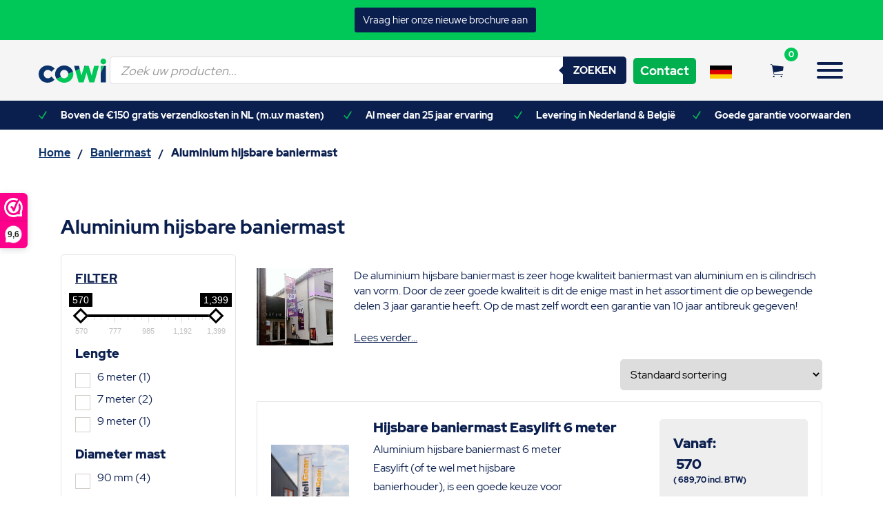

--- FILE ---
content_type: text/html; charset=UTF-8
request_url: https://www.cowi.nl/aluminium-hijsbare-baniermast/
body_size: 26864
content:
<!doctype html>
<html lang="nl-NL" class="no-js">
    <head>
        <!-- Server Side Tagging by Taggrs.io -->
<script>(function(w,d,s,l,i){w[l]=w[l]||[];w[l].push({'gtm.start':new Date().getTime(),event:'gtm.js'});var f=d.getElementsByTagName(s)[0],j=d.createElement(s),dl=l!='dataLayer'?'&l='+l:'';j.async=true;j.src='https://toekomst.cowi.nl/gtm.js?id='+i+dl;f.parentNode.insertBefore(j,f);})(window,document,'script','dataLayer','GTM-5CRWDS5');</script>
<!-- End Server Side Tagging by Taggrs.io -->
        <meta name="facebook-domain-verification" content="nsoql1hvpc5gnsr88eupdkod8mkakz" />
        <meta charset="UTF-8">
        <meta charset="utf-8">
        <meta http-equiv="X-UA-Compatible" content="IE=edge,chrome=1">
      <!--  <title>Aluminium hijsbare baniermast &#8211; Cowi Masten B.V</title>-->
        <meta name="viewport" content="width=device-width, initial-scale=1.0, shrink-to-fit=no">
        <meta name='robots' content='index, follow, max-image-preview:large, max-snippet:-1, max-video-preview:-1' />

            <script data-no-defer="1" data-ezscrex="false" data-cfasync="false" data-pagespeed-no-defer data-cookieconsent="ignore">
                var ctPublicFunctions = {"_ajax_nonce":"c5caa3da04","_rest_nonce":"a31a16f494","_ajax_url":"\/wp-admin\/admin-ajax.php","_rest_url":"https:\/\/www.cowi.nl\/wp-json\/","data__cookies_type":"none","data__ajax_type":"rest","data__bot_detector_enabled":"1","data__frontend_data_log_enabled":1,"cookiePrefix":"","wprocket_detected":false,"host_url":"www.cowi.nl","text__ee_click_to_select":"Klik om de hele gegevens te selecteren","text__ee_original_email":"De volledige tekst is","text__ee_got_it":"Duidelijk","text__ee_blocked":"Geblokkeerd","text__ee_cannot_connect":"Kan geen verbinding maken","text__ee_cannot_decode":"Kan e-mail niet decoderen. Onbekende reden","text__ee_email_decoder":"Cleantalk e-mail decoder","text__ee_wait_for_decoding":"De magie is onderweg!","text__ee_decoding_process":"Wacht een paar seconden terwijl we de contactgegevens decoderen."}
            </script>
        
            <script data-no-defer="1" data-ezscrex="false" data-cfasync="false" data-pagespeed-no-defer data-cookieconsent="ignore">
                var ctPublic = {"_ajax_nonce":"c5caa3da04","settings__forms__check_internal":"0","settings__forms__check_external":"0","settings__forms__force_protection":"0","settings__forms__search_test":"1","settings__forms__wc_add_to_cart":"0","settings__data__bot_detector_enabled":"1","settings__sfw__anti_crawler":0,"blog_home":"https:\/\/www.cowi.nl\/","pixel__setting":"3","pixel__enabled":false,"pixel__url":null,"data__email_check_before_post":"1","data__email_check_exist_post":"1","data__cookies_type":"none","data__key_is_ok":true,"data__visible_fields_required":true,"wl_brandname":"Anti-Spam by CleanTalk","wl_brandname_short":"CleanTalk","ct_checkjs_key":987615063,"emailEncoderPassKey":"6abe775fbeaa6fb5683490112b503393","bot_detector_forms_excluded":"W10=","advancedCacheExists":false,"varnishCacheExists":false,"wc_ajax_add_to_cart":true,"theRealPerson":{"phrases":{"trpHeading":"De echte persoon badge!","trpContent1":"De reageerder gedraagt zich als een echt persoon en wordt geverifieerd als geen bot.","trpContent2":" Anti-Spam by CleanTalk.","trpContentLearnMore":"Meer informatie"},"trpContentLink":"https:\/\/cleantalk.org\/help\/the-real-person?utm_id=&amp;utm_term=&amp;utm_source=admin_side&amp;utm_medium=trp_badge&amp;utm_content=trp_badge_link_click&amp;utm_campaign=apbct_links","imgPersonUrl":"https:\/\/www.cowi.nl\/wp-content\/plugins\/cleantalk-spam-protect\/css\/images\/real_user.svg","imgShieldUrl":"https:\/\/www.cowi.nl\/wp-content\/plugins\/cleantalk-spam-protect\/css\/images\/shield.svg"}}
            </script>
        
<!-- Google Tag Manager for WordPress by gtm4wp.com -->
<script data-cfasync="false" data-pagespeed-no-defer>
	var gtm4wp_datalayer_name = "dataLayer";
	var dataLayer = dataLayer || [];
	const gtm4wp_use_sku_instead = 0;
	const gtm4wp_currency = 'EUR';
	const gtm4wp_product_per_impression = 10;
	const gtm4wp_clear_ecommerce = false;
	const gtm4wp_datalayer_max_timeout = 2000;
</script>
<!-- End Google Tag Manager for WordPress by gtm4wp.com -->
	<!-- This site is optimized with the Yoast SEO plugin v26.8 - https://yoast.com/product/yoast-seo-wordpress/ -->
	<title>Aluminium hijsbare baniermast &#8211; Cowi Masten B.V</title>
	<link rel="canonical" href="https://www.cowi.nl/aluminium-hijsbare-baniermast/" />
	<meta property="og:locale" content="nl_NL" />
	<meta property="og:type" content="article" />
	<meta property="og:title" content="Aluminium hijsbare baniermast &#8211; Cowi Masten B.V" />
	<meta property="og:description" content="Beschrijving: De hijsbare baniermast van aluminum is hoge kwaliteit mast die in elke situatie toepasbaar is. De mast kan worden geplaatst in grond/gras of bestrating maar ook op de gevel met muurbeugels. Vorm van de hijsbare baniermast De mast heeft een cilindrische vorm met een diameter van 90 mm Door zijn cilindrische vorm staat het mooi met de banier vlag die rechthoekig is. Op deze manier geeft dit een zeer strakke uitstraling. De mast is verkrijgbaar in de lengtes van: 6 meter 7 meter 8 meter 9 meter Kleur van de vlaggenmast De mast wordt standaard geleverd in de kleur wit RAL9010, of zilvergrijs geanodiseerd. In het straatbeeld is vaak een witte vlaggenmast standaard, maar dat veranderd . Vooral zwart of antraciet is een kleur die steeds vaker voorkomt. Elke RAL kleur is mogelijk! De banieruithouder Hijsbare, lichtgewicht banierhouder met twee hoogwaardige POM-kunststof glijringen, aluminium uithouder op maat en RVS bevestiging ogen voor vlag en koord.  met uithouderstang van 150 cm. Deze stang is in te korten op gewenste maat. De banieruithouder wordt geleverd met mastknop naar keuze en een contragewicht die zorgt dat de vlag mooi strak hangt. Er worden 3 banierringen meegeleverd die er voor zorgen dat de vlag op de plek blijft. Grondbevestiging van de baniermast Bij de aanschaf van een baniermast wordt er standaard een grondanker bijgeleverd. Het grondanker is kantelbaar, en daardoor is onderhoud aan de vlaggenmast een eenvoudige klus. Locaties waar vaak veel wind staat of de grondgesteldheid is erg los (bijv. veengrond), dan adviseren wij de kantelconsole (stormanker). Echt een maatje meer en zorgt voor een stevig fundament voor de vlaggenmast. Ook met deze optie is de vlaggenmast kantelbaar! Geen optie tot kantelen? Dan is de overschuifkoker de beste keus. Neem dan contact op met onze klantenservice. Bediening van de baniermast Er zijn 2 soorten bediening die op de mast geplaats kunnen worden om de vlag te hijsen: Antidiefstal-systeem Het Antidiefstal systeem is een kastje dat op de mast wordt geplaatst en wordt afgesloten met een deksel. Dit zorgt voor een mooie strakke afwerking op de mast. Er wordt een sleuteltje bijgeleverd, en hierdoor kan de deksel worden verwijderd en de vlaggenlijn kan worden bediend. Het is een gesloten systeem en de vlaggenlijn gaat binnendoor de vlaggenmast. Voordeel geen geklapper van de vlaggenlijn en de vlaggenlijn is beschermd tegen weersinvloeden. Bij het Antidiefstal-systeem wordt een contragewicht geleverd die er voor zorgt dat de vlag mooi strak hangt, maar ook het hijsen en neerhalen van de vlag vergemakkelijkt. Liersysteem Het liersysteem is een hele mooi optie en zeer gemakkelijk te bedienen. Hierbij gaat de vlaggenlijn binnen door de vlaggenmast, en is er op de mast de mogelijkheid om een lier/slinger in de mast te steken en door het ronddraaien van deze lier/slinger zal de vlag zeer eenvoudig te hijsen of te strijken zijn. De vlaggenlijn heeft een ijzeren kern. Het liersysteem is ons advies bij deze baniermast. Leveren en plaatsen vlaggenmast Een baniermast plaatsen is een klus die u zelf kunt doen. U ontvangt bij levering een duidelijke gebruiksaanwijzing om te kunnen plaatsen, maar Cowi verzorgt ook plaatsing op vakkundige wijze in zand, gras en bestrating incl. benodigde materialen. Wij zullen contact met u opnemen met een datum en tijdvak voor de levering en/of plaatsing. De levertijd met of zonder plaatsing is 7 dagen! Vlaggenmast service Bij Cowi geloven we dat klanttevredenheid een van de belangrijkste factoren is voor ons succes. Cowi’s dienstverlening gaat dan ook verder dan alleen het leveren van vlaggenmasten. Het team staat namelijk het hele proces voor u klaar, van bestelling tot installatie. Ook na de installatie kunt u bij Cowi terecht voor advies en tips over het onderhoud van uw vlaggenmast(en)." />
	<meta property="og:url" content="https://www.cowi.nl/aluminium-hijsbare-baniermast/" />
	<meta property="og:site_name" content="Cowi Masten B.V" />
	<meta property="og:image" content="https://www.cowi.nl/wp-content/uploads/2021/08/Easylift.jpg.jpg" />
	<meta property="og:image:width" content="400" />
	<meta property="og:image:height" content="400" />
	<meta property="og:image:type" content="image/jpeg" />
	<meta name="twitter:card" content="summary_large_image" />
	<script type="application/ld+json" class="yoast-schema-graph">{"@context":"https://schema.org","@graph":[{"@type":"CollectionPage","@id":"https://www.cowi.nl/aluminium-hijsbare-baniermast/","url":"https://www.cowi.nl/aluminium-hijsbare-baniermast/","name":"Aluminium hijsbare baniermast &#8211; Cowi Masten B.V","isPartOf":{"@id":"/#website"},"primaryImageOfPage":{"@id":"https://www.cowi.nl/aluminium-hijsbare-baniermast/#primaryimage"},"image":{"@id":"https://www.cowi.nl/aluminium-hijsbare-baniermast/#primaryimage"},"thumbnailUrl":"https://www.cowi.nl/wp-content/uploads/2023/06/Cowi-0005.jpg","breadcrumb":{"@id":"https://www.cowi.nl/aluminium-hijsbare-baniermast/#breadcrumb"},"inLanguage":"nl-NL"},{"@type":"ImageObject","inLanguage":"nl-NL","@id":"https://www.cowi.nl/aluminium-hijsbare-baniermast/#primaryimage","url":"https://www.cowi.nl/wp-content/uploads/2023/06/Cowi-0005.jpg","contentUrl":"https://www.cowi.nl/wp-content/uploads/2023/06/Cowi-0005.jpg","width":1920,"height":1920},{"@type":"BreadcrumbList","@id":"https://www.cowi.nl/aluminium-hijsbare-baniermast/#breadcrumb","itemListElement":[{"@type":"ListItem","position":1,"name":"Home","item":"https://www.cowi.nl/"},{"@type":"ListItem","position":2,"name":"Baniermast","item":"https://www.cowi.nl/baniermast/"},{"@type":"ListItem","position":3,"name":"Aluminium hijsbare baniermast"}]},{"@type":"WebSite","@id":"/#website","url":"/","name":"Cowi Masten B.V","description":"Gespecialiseerd in de verkoop van vlaggenmasten en vlaggen","publisher":{"@id":"/#organization"},"potentialAction":[{"@type":"SearchAction","target":{"@type":"EntryPoint","urlTemplate":"/?s={search_term_string}"},"query-input":{"@type":"PropertyValueSpecification","valueRequired":true,"valueName":"search_term_string"}}],"inLanguage":"nl-NL"},{"@type":"Organization","@id":"/#organization","name":"Cowi","url":"/","logo":{"@type":"ImageObject","inLanguage":"nl-NL","@id":"/#/schema/logo/image/","url":"https://www.cowi.nl/wp-content/uploads/2021/03/cowi-logo.png","contentUrl":"https://www.cowi.nl/wp-content/uploads/2021/03/cowi-logo.png","width":297,"height":106,"caption":"Cowi"},"image":{"@id":"/#/schema/logo/image/"}}]}</script>
	<!-- / Yoast SEO plugin. -->


<link rel='dns-prefetch' href='//fd.cleantalk.org' />
<style id='wp-img-auto-sizes-contain-inline-css' type='text/css'>
img:is([sizes=auto i],[sizes^="auto," i]){contain-intrinsic-size:3000px 1500px}
/*# sourceURL=wp-img-auto-sizes-contain-inline-css */
</style>
<link rel='stylesheet' id='easy-autocomplete-css' href='https://www.cowi.nl/wp-content/plugins/woocommerce-products-filter/js/easy-autocomplete/easy-autocomplete.min.css' type='text/css' media='all' />
<link rel='stylesheet' id='easy-autocomplete-theme-css' href='https://www.cowi.nl/wp-content/plugins/woocommerce-products-filter/js/easy-autocomplete/easy-autocomplete.themes.min.css' type='text/css' media='all' />
<link rel='stylesheet' id='cleantalk-public-css-css' href='https://www.cowi.nl/wp-content/plugins/cleantalk-spam-protect/css/cleantalk-public.min.css' type='text/css' media='all' />
<link rel='stylesheet' id='cleantalk-email-decoder-css-css' href='https://www.cowi.nl/wp-content/plugins/cleantalk-spam-protect/css/cleantalk-email-decoder.min.css' type='text/css' media='all' />
<link rel='stylesheet' id='cleantalk-trp-css-css' href='https://www.cowi.nl/wp-content/plugins/cleantalk-spam-protect/css/cleantalk-trp.min.css' type='text/css' media='all' />
<link rel='stylesheet' id='woof-css' href='https://www.cowi.nl/wp-content/plugins/woocommerce-products-filter/css/front.css' type='text/css' media='all' />
<style id='woof-inline-css' type='text/css'>

.woof_products_top_panel li span, .woof_products_top_panel2 li span{background: url(https://www.cowi.nl/wp-content/plugins/woocommerce-products-filter/img/delete.png);background-size: 14px 14px;background-repeat: no-repeat;background-position: right;}
.woof_edit_view{
                    display: none;
                }


/*# sourceURL=woof-inline-css */
</style>
<link rel='stylesheet' id='chosen-drop-down-css' href='https://www.cowi.nl/wp-content/plugins/woocommerce-products-filter/js/chosen/chosen.min.css' type='text/css' media='all' />
<link rel='stylesheet' id='icheck-jquery-color-flat-css' href='https://www.cowi.nl/wp-content/plugins/woocommerce-products-filter/js/icheck/skins/flat/_all.css' type='text/css' media='all' />
<link rel='stylesheet' id='icheck-jquery-color-square-css' href='https://www.cowi.nl/wp-content/plugins/woocommerce-products-filter/js/icheck/skins/square/_all.css' type='text/css' media='all' />
<link rel='stylesheet' id='icheck-jquery-color-minimal-css' href='https://www.cowi.nl/wp-content/plugins/woocommerce-products-filter/js/icheck/skins/minimal/_all.css' type='text/css' media='all' />
<link rel='stylesheet' id='woof_by_author_html_items-css' href='https://www.cowi.nl/wp-content/plugins/woocommerce-products-filter/ext/by_author/css/by_author.css' type='text/css' media='all' />
<link rel='stylesheet' id='woof_by_backorder_html_items-css' href='https://www.cowi.nl/wp-content/plugins/woocommerce-products-filter/ext/by_backorder/css/by_backorder.css' type='text/css' media='all' />
<link rel='stylesheet' id='woof_by_instock_html_items-css' href='https://www.cowi.nl/wp-content/plugins/woocommerce-products-filter/ext/by_instock/css/by_instock.css' type='text/css' media='all' />
<link rel='stylesheet' id='woof_by_onsales_html_items-css' href='https://www.cowi.nl/wp-content/plugins/woocommerce-products-filter/ext/by_onsales/css/by_onsales.css' type='text/css' media='all' />
<link rel='stylesheet' id='woof_by_sku_html_items-css' href='https://www.cowi.nl/wp-content/plugins/woocommerce-products-filter/ext/by_sku/css/by_sku.css' type='text/css' media='all' />
<link rel='stylesheet' id='woof_by_text_html_items-css' href='https://www.cowi.nl/wp-content/plugins/woocommerce-products-filter/ext/by_text/assets/css/front.css' type='text/css' media='all' />
<link rel='stylesheet' id='woof_color_html_items-css' href='https://www.cowi.nl/wp-content/plugins/woocommerce-products-filter/ext/color/css/html_types/color.css' type='text/css' media='all' />
<link rel='stylesheet' id='woof_image_html_items-css' href='https://www.cowi.nl/wp-content/plugins/woocommerce-products-filter/ext/image/css/html_types/image.css' type='text/css' media='all' />
<link rel='stylesheet' id='woof_label_html_items-css' href='https://www.cowi.nl/wp-content/plugins/woocommerce-products-filter/ext/label/css/html_types/label.css' type='text/css' media='all' />
<link rel='stylesheet' id='woof_select_hierarchy_html_items-css' href='https://www.cowi.nl/wp-content/plugins/woocommerce-products-filter/ext/select_hierarchy/css/html_types/select_hierarchy.css' type='text/css' media='all' />
<link rel='stylesheet' id='woof_select_radio_check_html_items-css' href='https://www.cowi.nl/wp-content/plugins/woocommerce-products-filter/ext/select_radio_check/css/html_types/select_radio_check.css' type='text/css' media='all' />
<link rel='stylesheet' id='woof_slider_html_items-css' href='https://www.cowi.nl/wp-content/plugins/woocommerce-products-filter/ext/slider/css/html_types/slider.css' type='text/css' media='all' />
<link rel='stylesheet' id='woof_sd_html_items_checkbox-css' href='https://www.cowi.nl/wp-content/plugins/woocommerce-products-filter/ext/smart_designer/css/elements/checkbox.css' type='text/css' media='all' />
<link rel='stylesheet' id='woof_sd_html_items_radio-css' href='https://www.cowi.nl/wp-content/plugins/woocommerce-products-filter/ext/smart_designer/css/elements/radio.css' type='text/css' media='all' />
<link rel='stylesheet' id='woof_sd_html_items_switcher-css' href='https://www.cowi.nl/wp-content/plugins/woocommerce-products-filter/ext/smart_designer/css/elements/switcher.css' type='text/css' media='all' />
<link rel='stylesheet' id='woof_sd_html_items_color-css' href='https://www.cowi.nl/wp-content/plugins/woocommerce-products-filter/ext/smart_designer/css/elements/color.css' type='text/css' media='all' />
<link rel='stylesheet' id='woof_sd_html_items_tooltip-css' href='https://www.cowi.nl/wp-content/plugins/woocommerce-products-filter/ext/smart_designer/css/tooltip.css' type='text/css' media='all' />
<link rel='stylesheet' id='woof_sd_html_items_front-css' href='https://www.cowi.nl/wp-content/plugins/woocommerce-products-filter/ext/smart_designer/css/front.css' type='text/css' media='all' />
<link rel='stylesheet' id='woof-switcher23-css' href='https://www.cowi.nl/wp-content/plugins/woocommerce-products-filter/css/switcher.css' type='text/css' media='all' />
<link rel='stylesheet' id='woocommerce-layout-css' href='https://www.cowi.nl/wp-content/plugins/woocommerce/assets/css/woocommerce-layout.css' type='text/css' media='all' />
<link rel='stylesheet' id='woocommerce-smallscreen-css' href='https://www.cowi.nl/wp-content/plugins/woocommerce/assets/css/woocommerce-smallscreen.css' type='text/css' media='only screen and (max-width: 768px)' />
<link rel='stylesheet' id='woocommerce-general-css' href='https://www.cowi.nl/wp-content/plugins/woocommerce/assets/css/woocommerce.css' type='text/css' media='all' />
<style id='woocommerce-inline-inline-css' type='text/css'>
.woocommerce form .form-row .required { visibility: visible; }
/*# sourceURL=woocommerce-inline-inline-css */
</style>
<link rel='stylesheet' id='njt-nofi-css' href='https://www.cowi.nl/wp-content/plugins/notibar/assets/frontend/css/notibar.css' type='text/css' media='all' />
<link rel='stylesheet' id='woo-variation-swatches-css' href='https://www.cowi.nl/wp-content/plugins/woo-variation-swatches/assets/css/frontend.min.css' type='text/css' media='all' />
<style id='woo-variation-swatches-inline-css' type='text/css'>
:root {
--wvs-tick:url("data:image/svg+xml;utf8,%3Csvg filter='drop-shadow(0px 0px 2px rgb(0 0 0 / .8))' xmlns='http://www.w3.org/2000/svg'  viewBox='0 0 30 30'%3E%3Cpath fill='none' stroke='%23ffffff' stroke-linecap='round' stroke-linejoin='round' stroke-width='4' d='M4 16L11 23 27 7'/%3E%3C/svg%3E");

--wvs-cross:url("data:image/svg+xml;utf8,%3Csvg filter='drop-shadow(0px 0px 5px rgb(255 255 255 / .6))' xmlns='http://www.w3.org/2000/svg' width='72px' height='72px' viewBox='0 0 24 24'%3E%3Cpath fill='none' stroke='%23ff0000' stroke-linecap='round' stroke-width='0.6' d='M5 5L19 19M19 5L5 19'/%3E%3C/svg%3E");
--wvs-single-product-item-width:30px;
--wvs-single-product-item-height:30px;
--wvs-single-product-item-font-size:16px}
/*# sourceURL=woo-variation-swatches-inline-css */
</style>
<link rel='stylesheet' id='dgwt-wcas-style-css' href='https://www.cowi.nl/wp-content/plugins/ajax-search-for-woocommerce-premium/assets/css/style.min.css' type='text/css' media='all' />
<link rel='stylesheet' id='mollie-applepaydirect-css' href='https://www.cowi.nl/wp-content/plugins/mollie-payments-for-woocommerce/public/css/mollie-applepaydirect.min.css' type='text/css' media='screen' />
<link rel='stylesheet' id='photoswipe-css' href='https://www.cowi.nl/wp-content/plugins/woocommerce/assets/css/photoswipe/photoswipe.min.css' type='text/css' media='all' />
<link rel='stylesheet' id='photoswipe-default-skin-css' href='https://www.cowi.nl/wp-content/plugins/woocommerce/assets/css/photoswipe/default-skin/default-skin.min.css' type='text/css' media='all' />
<link rel='stylesheet' id='yith_wapo_front-css' href='https://www.cowi.nl/wp-content/plugins/yith-woocommerce-advanced-product-options-premium/assets/css/front.css' type='text/css' media='all' />
<style id='yith_wapo_front-inline-css' type='text/css'>
:root{--yith-wapo-required-option-color:#AF2323;--yith-wapo-checkbox-style:50%;--yith-wapo-color-swatch-style:50%;--yith-wapo-label-font-size:16px;--yith-wapo-description-font-size:12px;--yith-wapo-color-swatch-size:40px;--yith-wapo-block-padding:0px 0px 0px 0px ;--yith-wapo-block-background-color:#ffffff;--yith-wapo-accent-color-color:#03bfac;--yith-wapo-form-border-color-color:#7a7a7a;--yith-wapo-price-box-colors-text:#474747;--yith-wapo-price-box-colors-background:#FFFFFF;--yith-wapo-uploads-file-colors-background:#f3f3f3;--yith-wapo-uploads-file-colors-border:#c4c4c4;--yith-wapo-tooltip-colors-background:#03bfac;--yith-wapo-tooltip-colors-text:#ffffff;}
/*# sourceURL=yith_wapo_front-inline-css */
</style>
<link rel='stylesheet' id='yith_wapo_jquery-ui-css' href='https://www.cowi.nl/wp-content/plugins/yith-woocommerce-advanced-product-options-premium/assets/css/jquery/jquery-ui-1.13.2.css' type='text/css' media='all' />
<link rel='stylesheet' id='yith-plugin-fw-icon-font-css' href='https://www.cowi.nl/wp-content/plugins/yith-woocommerce-advanced-product-options-premium/plugin-fw/assets/css/yith-icon.css' type='text/css' media='all' />
<link rel='stylesheet' id='wp-color-picker-css' href='https://www.cowi.nl/wp-admin/css/color-picker.min.css' type='text/css' media='all' />
<script type="text/template" id="tmpl-variation-template">
    <div class="row align-items-center">
        <div class="col-12">
            <div class="woocommerce-variation-description">{{{ data.variation.variation_description }}}</div>
        </div>
        <div class="col-auto">
            <div class="woocommerce-variation-price">{{{ data.variation.price_html }}}</div>
        </div>
        <div class="col-12 col-lg">
            <div class="woocommerce-variation-availability">{{{ data.variation.availability_html }}}</div>
        </div>
    </div>
</script>
<script type="text/template" id="tmpl-unavailable-variation-template">
    <p>Dit product is niet beschikbaar. Kies een andere combinatie.</p>
</script>
<script>(function(url,id){var script=document.createElement('script');script.async=true;script.src='https://'+url+'/sidebar.js?id='+id+'&c='+cachebuster(10,id);var ref=document.getElementsByTagName('script')[0];ref.parentNode.insertBefore(script,ref);function cachebuster(refreshMinutes,id){var now=Date.now();var interval=refreshMinutes*60e3;var shift=(Math.sin(id)||0)*interval;return Math.floor((now+shift)/interval);}})("dashboard.webwinkelkeur.nl",1218543);</script><script type="text/javascript" src="https://www.cowi.nl/wp-includes/js/jquery/jquery.min.js" id="jquery-core-js"></script>
<script type="text/javascript" src="https://www.cowi.nl/wp-includes/js/jquery/jquery-migrate.min.js" id="jquery-migrate-js"></script>
<script type="text/javascript" src="https://www.cowi.nl/wp-content/plugins/woocommerce-products-filter/js/easy-autocomplete/jquery.easy-autocomplete.min.js" id="easy-autocomplete-js"></script>
<script type="text/javascript" id="woof-husky-js-extra">
/* <![CDATA[ */
var woof_husky_txt = {"ajax_url":"https://www.cowi.nl/wp-admin/admin-ajax.php","plugin_uri":"https://www.cowi.nl/wp-content/plugins/woocommerce-products-filter/ext/by_text/","loader":"https://www.cowi.nl/wp-content/plugins/woocommerce-products-filter/ext/by_text/assets/img/ajax-loader.gif","not_found":"Niets gevonden!","prev":"Vorige","next":"Volgende","site_link":"https://www.cowi.nl","default_data":{"placeholder":"","behavior":"title","search_by_full_word":"0","autocomplete":1,"how_to_open_links":"0","taxonomy_compatibility":"0","sku_compatibility":"0","custom_fields":"","search_desc_variant":"0","view_text_length":"10","min_symbols":"3","max_posts":"10","image":"","notes_for_customer":"","template":"","max_open_height":"300","page":0}};
//# sourceURL=woof-husky-js-extra
/* ]]> */
</script>
<script type="text/javascript" src="https://www.cowi.nl/wp-content/plugins/woocommerce-products-filter/ext/by_text/assets/js/husky.js" id="woof-husky-js"></script>
<script type="text/javascript" src="https://www.cowi.nl/wp-content/plugins/cleantalk-spam-protect/js/apbct-public-bundle.min.js" id="apbct-public-bundle.min-js-js"></script>
<script type="text/javascript" src="https://fd.cleantalk.org/ct-bot-detector-wrapper.js" id="ct_bot_detector-js" defer="defer" data-wp-strategy="defer"></script>
<script type="text/javascript" src="https://www.cowi.nl/wp-content/plugins/woocommerce/assets/js/jquery-blockui/jquery.blockUI.min.js" id="wc-jquery-blockui-js" data-wp-strategy="defer"></script>
<script type="text/javascript" id="wc-add-to-cart-js-extra">
/* <![CDATA[ */
var wc_add_to_cart_params = {"ajax_url":"/wp-admin/admin-ajax.php","wc_ajax_url":"/?wc-ajax=%%endpoint%%","i18n_view_cart":"Bekijk winkelwagen","cart_url":"https://www.cowi.nl/winkelmand/","is_cart":"","cart_redirect_after_add":"no"};
//# sourceURL=wc-add-to-cart-js-extra
/* ]]> */
</script>
<script type="text/javascript" src="https://www.cowi.nl/wp-content/plugins/woocommerce/assets/js/frontend/add-to-cart.min.js" id="wc-add-to-cart-js" defer="defer" data-wp-strategy="defer"></script>
<script type="text/javascript" src="https://www.cowi.nl/wp-content/plugins/woocommerce/assets/js/js-cookie/js.cookie.min.js" id="wc-js-cookie-js" defer="defer" data-wp-strategy="defer"></script>
<script type="text/javascript" id="woocommerce-js-extra">
/* <![CDATA[ */
var woocommerce_params = {"ajax_url":"/wp-admin/admin-ajax.php","wc_ajax_url":"/?wc-ajax=%%endpoint%%","i18n_password_show":"Wachtwoord weergeven","i18n_password_hide":"Wachtwoord verbergen"};
//# sourceURL=woocommerce-js-extra
/* ]]> */
</script>
<script type="text/javascript" src="https://www.cowi.nl/wp-content/plugins/woocommerce/assets/js/frontend/woocommerce.min.js" id="woocommerce-js" defer="defer" data-wp-strategy="defer"></script>
<script type="text/javascript" src="https://www.cowi.nl/wp-includes/js/underscore.min.js" id="underscore-js"></script>
<script type="text/javascript" id="wp-util-js-extra">
/* <![CDATA[ */
var _wpUtilSettings = {"ajax":{"url":"/wp-admin/admin-ajax.php"}};
//# sourceURL=wp-util-js-extra
/* ]]> */
</script>
<script type="text/javascript" src="https://www.cowi.nl/wp-includes/js/wp-util.min.js" id="wp-util-js"></script>
<link rel="https://api.w.org/" href="https://www.cowi.nl/wp-json/" /><link rel="alternate" title="JSON" type="application/json" href="https://www.cowi.nl/wp-json/wp/v2/product_cat/69" />
<!-- Google Tag Manager for WordPress by gtm4wp.com -->
<!-- GTM Container placement set to automatic -->
<script data-cfasync="false" data-pagespeed-no-defer>
	var dataLayer_content = {"pagePostType":"product","pagePostType2":"tax-product","pageCategory":[],"cartContent":{"totals":{"applied_coupons":[],"discount_total":0,"subtotal":0,"total":0},"items":[]}};
	dataLayer.push( dataLayer_content );
</script>
<script data-cfasync="false" data-pagespeed-no-defer>
(function(w,d,s,l,i){w[l]=w[l]||[];w[l].push({'gtm.start':
new Date().getTime(),event:'gtm.js'});var f=d.getElementsByTagName(s)[0],
j=d.createElement(s),dl=l!='dataLayer'?'&l='+l:'';j.async=true;j.src=
'//www.googletagmanager.com/gtm.js?id='+i+dl;f.parentNode.insertBefore(j,f);
})(window,document,'script','dataLayer','GTM-5CRWDS5');
</script>
<!-- End Google Tag Manager for WordPress by gtm4wp.com -->			<link rel='preconnect dns-prefetch' href='https://api.config-security.com/' crossorigin />
			<link rel='preconnect dns-prefetch' href='https://conf.config-security.com/' crossorigin />
		<style>
			.dgwt-wcas-ico-magnifier,.dgwt-wcas-ico-magnifier-handler{max-width:20px}.dgwt-wcas-search-wrapp{max-width:800px}.dgwt-wcas-search-wrapp .dgwt-wcas-sf-wrapp .dgwt-wcas-search-submit::before{border-color:transparent #0b1f4f}.dgwt-wcas-search-wrapp .dgwt-wcas-sf-wrapp .dgwt-wcas-search-submit:hover::before,.dgwt-wcas-search-wrapp .dgwt-wcas-sf-wrapp .dgwt-wcas-search-submit:focus::before{border-right-color:#0b1f4f}.dgwt-wcas-search-wrapp .dgwt-wcas-sf-wrapp .dgwt-wcas-search-submit,.dgwt-wcas-om-bar .dgwt-wcas-om-return{background-color:#0b1f4f}.dgwt-wcas-search-wrapp .dgwt-wcas-ico-magnifier,.dgwt-wcas-search-wrapp .dgwt-wcas-sf-wrapp .dgwt-wcas-search-submit svg path,.dgwt-wcas-om-bar .dgwt-wcas-om-return svg path{}		</style>
			<noscript><style>.woocommerce-product-gallery{ opacity: 1 !important; }</style></noscript>
	        <link rel="stylesheet" href="https://www.cowi.nl/wp-content/themes/cowi/build/css/app.min.css?v=1764237075">
		<link rel="stylesheet" href="https://www.cowi.nl/wp-content/themes/cowi/build/css/custom_css.min.css?v=1744611212">
		<link rel="apple-touch-icon" sizes="180x180" href="/apple-touch-icon.png">
        <script src="https://kit.fontawesome.com/99c299c3ce.js" crossorigin="anonymous"></script>
        <link rel="icon" type="image/png" sizes="32x32" href="/favicon-32x32.png">
        <link rel="icon" type="image/png" sizes="16x16" href="/favicon-16x16.png">
        <link rel="manifest" href="/site.webmanifest">
        <link rel="mask-icon" href="/safari-pinned-tab.svg" color="#00c758">
        <meta name="msapplication-TileColor" content="#00c758">
        <meta name="google-site-verification" content="efONgcD6FiUb-WymWnBxdqPhiPnxRqyib6BCELa0NKQ" />
        <meta name="theme-color" content="#00c758">
		<!-- Hotjar Tracking Code for Cowi NL -->
<script>
    (function(h,o,t,j,a,r){
        h.hj=h.hj||function(){(h.hj.q=h.hj.q||[]).push(arguments)};
        h._hjSettings={hjid:3829687,hjsv:6};
        a=o.getElementsByTagName('head')[0];
        r=o.createElement('script');r.async=1;
        r.src=t+h._hjSettings.hjid+j+h._hjSettings.hjsv;
        a.appendChild(r);
    })(window,document,'https://static.hotjar.com/c/hotjar-','.js?sv=');
</script>
    <link rel='stylesheet' id='wc-blocks-style-css' href='https://www.cowi.nl/wp-content/plugins/woocommerce/assets/client/blocks/wc-blocks.css' type='text/css' media='all' />
<link rel='stylesheet' id='woof_sections_style-css' href='https://www.cowi.nl/wp-content/plugins/woocommerce-products-filter/ext/sections/css/sections.css' type='text/css' media='all' />
<link rel='stylesheet' id='ion.range-slider-css' href='https://www.cowi.nl/wp-content/plugins/woocommerce-products-filter/js/ion.range-slider/css/ion.rangeSlider.css' type='text/css' media='all' />
<link rel='stylesheet' id='woof_tooltip-css-css' href='https://www.cowi.nl/wp-content/plugins/woocommerce-products-filter/js/tooltip/css/tooltipster.bundle.min.css' type='text/css' media='all' />
<link rel='stylesheet' id='woof_tooltip-css-noir-css' href='https://www.cowi.nl/wp-content/plugins/woocommerce-products-filter/js/tooltip/css/plugins/tooltipster/sideTip/themes/tooltipster-sideTip-noir.min.css' type='text/css' media='all' />
<link rel='stylesheet' id='woof-front-builder-css-css' href='https://www.cowi.nl/wp-content/plugins/woocommerce-products-filter/ext/front_builder/css/front-builder.css' type='text/css' media='all' />
<link rel='stylesheet' id='woof-slideout-tab-css-css' href='https://www.cowi.nl/wp-content/plugins/woocommerce-products-filter/ext/slideout/css/jquery.tabSlideOut.css' type='text/css' media='all' />
<link rel='stylesheet' id='woof-slideout-css-css' href='https://www.cowi.nl/wp-content/plugins/woocommerce-products-filter/ext/slideout/css/slideout.css' type='text/css' media='all' />
</head>
    <body class="archive tax-product_cat term-aluminium-hijsbare-baniermast term-69 wp-theme-cowi theme-cowi woocommerce woocommerce-page woocommerce-no-js woo-variation-swatches wvs-behavior-blur wvs-theme-cowi wvs-show-label wvs-tooltip">
    <!-- Server Side Tagging by Taggrs.io (noscript) -->
<noscript><iframe src="https://toekomst.cowi.nl/ns.html?id=GTM-5CRWDS5" height="0" width="0" style="display:none;visibility:hidden"></iframe></noscript>
<!-- End Server Side Tagging by Taggrs.io (noscript) -->
<header class="header has-white-bg has-main-text section">
    <div class="container-fluid lg">
        <div class="header__inner d-flex justify-content-between">

            <!--<a class="header__logo" href="https://www.cowi.nl/" title="Go to homepage">
                <img class="" src="https://www.cowi.nl/wp-content/themes/cowi/src/img/logo/logo.svg" alt="Logo Cowi Masten B.V" />
            </a>-->

            <div class="header__wrap">
                <div class="header__top d-flex align-items-center">
				
					<a class="header__logo d-flex" href="https://www.cowi.nl/" title="Go to homepage">
						<img class="" src="https://www.cowi.nl/wp-content/themes/cowi/src/img/logo/logo.svg" alt="Logo Cowi Masten B.V" />
					</a>
					
                    <div class="header__details d-flex">
						<li class="d-flex align-items-center" id="header-searchform"><div  class="dgwt-wcas-search-wrapp dgwt-wcas-has-submit woocommerce dgwt-wcas-style-solaris js-dgwt-wcas-layout-classic dgwt-wcas-layout-classic js-dgwt-wcas-mobile-overlay-enabled">
		<form class="dgwt-wcas-search-form" role="search" action="https://www.cowi.nl/" method="get">
		<div class="dgwt-wcas-sf-wrapp">
						<label class="screen-reader-text"
			       for="dgwt-wcas-search-input-1">Producten zoeken</label>

			<input id="dgwt-wcas-search-input-1"
			       type="search"
			       class="dgwt-wcas-search-input"
			       name="s"
			       value=""
			       placeholder="Zoek uw producten..."
			       autocomplete="off"
				   			/>
			<div class="dgwt-wcas-preloader"></div>

			<div class="dgwt-wcas-voice-search"></div>

							<button type="submit"
				        aria-label="Zoeken"
				        class="dgwt-wcas-search-submit">Zoeken</button>
			
			<input type="hidden" name="post_type" value="product"/>
			<input type="hidden" name="dgwt_wcas" value="1"/>

			
					</div>
	</form>
</div>
</li>
                                                
                            <li class="d-flex align-items-center contact-btn">
                             <a href="https://www.cowi.nl/klantenservice/#contact"><span class="header-tel">Contact</span></a>
                            </li>
                            <li class="d-flex align-items-center duitsland">
                                <a href="https://cowi-masten.de"><img src="https://www.cowi.nl/wp-content/themes/cowi/src/img/illustrations/duitsland.png" />
                            </li>

                   
                        
                    </div>

                </div>

                <div class="header__main d-flex justify-content-between align-items-center">
                    <nav class="header__nav">
                        <ul id="menu-hoofdmenu" class="header__menu"><li id="menu-item-2688" class="menu-item menu-item-type-taxonomy menu-item-object-product_cat menu-item-has-children menu-item-2688"><a href="https://www.cowi.nl/lichtmasten/">Lichtmasten</a>
<ul class="sub-menu">
	<li id="menu-item-2690" class="menu-item menu-item-type-taxonomy menu-item-object-product_cat menu-item-2690"><a href="https://www.cowi.nl/paardenbakverlichting/">Paardenbakverlichting</a></li>
	<li id="menu-item-2691" class="menu-item menu-item-type-taxonomy menu-item-object-product_cat menu-item-2691"><a href="https://www.cowi.nl/sportterreinverlichting/">Terreinverlichting</a></li>
	<li id="menu-item-2689" class="menu-item menu-item-type-taxonomy menu-item-object-product_cat menu-item-2689"><a href="https://www.cowi.nl/accessoires-lichtmasten/">Lichtmast accessoires</a></li>
</ul>
</li>
<li id="menu-item-22745" class="menu-item menu-item-type-taxonomy menu-item-object-product_cat menu-item-has-children menu-item-22745"><a href="https://www.cowi.nl/straatverlichting/">Straatverlichting</a>
<ul class="sub-menu">
	<li id="menu-item-22748" class="menu-item menu-item-type-taxonomy menu-item-object-product_cat menu-item-22748"><a href="https://www.cowi.nl/straatverlichting-masten/">Straatverlichting masten</a></li>
	<li id="menu-item-22749" class="menu-item menu-item-type-taxonomy menu-item-object-product_cat menu-item-22749"><a href="https://www.cowi.nl/led-lampen-straatverlichting/">LED lampen straatverlichting</a></li>
	<li id="menu-item-22746" class="menu-item menu-item-type-taxonomy menu-item-object-product_cat menu-item-22746"><a href="https://www.cowi.nl/straatverlichting-accessoires/">Straatverlichting accessoires</a></li>
</ul>
</li>
<li id="menu-item-2706" class="menu-item menu-item-type-taxonomy menu-item-object-product_cat menu-item-has-children menu-item-2706"><a href="https://www.cowi.nl/led-verlichting/">LED lampen</a>
<ul class="sub-menu">
	<li id="menu-item-2708" class="menu-item menu-item-type-taxonomy menu-item-object-product_cat menu-item-2708"><a href="https://www.cowi.nl/ledlamp-buiten/">Ledlamp buiten</a></li>
	<li id="menu-item-22750" class="menu-item menu-item-type-taxonomy menu-item-object-product_cat menu-item-22750"><a href="https://www.cowi.nl/led-lampen-straatverlichting/">LED lampen straatverlichting</a></li>
	<li id="menu-item-2707" class="menu-item menu-item-type-taxonomy menu-item-object-product_cat menu-item-2707"><a href="https://www.cowi.nl/accessoires-ledverlichting/">Accessoires</a></li>
</ul>
</li>
<li id="menu-item-2675" class="menu-item menu-item-type-taxonomy menu-item-object-product_cat menu-item-has-children menu-item-2675"><a href="https://www.cowi.nl/vlaggenmasten/">Vlaggenmasten</a>
<ul class="sub-menu">
	<li id="menu-item-2676" class="menu-item menu-item-type-taxonomy menu-item-object-product_cat menu-item-2676"><a href="https://www.cowi.nl/polyester-vlaggenmasten/">Polyester vlaggenmasten</a></li>
	<li id="menu-item-2677" class="menu-item menu-item-type-taxonomy menu-item-object-product_cat menu-item-2677"><a href="https://www.cowi.nl/aluminium-vlaggenmasten/">Aluminium vlaggenmasten</a></li>
	<li id="menu-item-3227" class="menu-item menu-item-type-taxonomy menu-item-object-product_cat menu-item-3227"><a href="https://www.cowi.nl/gevel-vlaggenstok/">Gevel vlaggenstok</a></li>
	<li id="menu-item-3229" class="menu-item menu-item-type-taxonomy menu-item-object-product_cat menu-item-3229"><a href="https://www.cowi.nl/vlaggenstok-accessoires/">Vlaggenstok accessoires</a></li>
	<li id="menu-item-2700" class="menu-item menu-item-type-taxonomy menu-item-object-product_cat menu-item-2700"><a href="https://www.cowi.nl/accessoires-vlaggenmasten/">Accessoires</a></li>
	<li id="menu-item-4859" class="menu-item menu-item-type-taxonomy menu-item-object-product_cat menu-item-4859"><a href="https://www.cowi.nl/vlaggenmast-verlichting/">Vlaggenmast verlichting</a></li>
	<li id="menu-item-5467" class="menu-item menu-item-type-taxonomy menu-item-object-product_cat menu-item-5467"><a href="https://www.cowi.nl/service/">Service</a></li>
</ul>
</li>
<li id="menu-item-2680" class="menu-item menu-item-type-taxonomy menu-item-object-product_cat current-product_cat-ancestor current-menu-ancestor current-menu-parent current-product_cat-parent menu-item-has-children menu-item-2680"><a href="https://www.cowi.nl/baniermast/">Baniermast</a>
<ul class="sub-menu">
	<li id="menu-item-2702" class="menu-item menu-item-type-taxonomy menu-item-object-product_cat menu-item-2702"><a href="https://www.cowi.nl/polyester-baniermast/">Polyester baniermast</a></li>
	<li id="menu-item-2705" class="menu-item menu-item-type-taxonomy menu-item-object-product_cat menu-item-2705"><a href="https://www.cowi.nl/hijsbare-banierhouder/">Polyester hijsbare baniermast</a></li>
	<li id="menu-item-2703" class="menu-item menu-item-type-taxonomy menu-item-object-product_cat current-menu-item menu-item-2703"><a href="https://www.cowi.nl/aluminium-hijsbare-baniermast/" aria-current="page">Aluminium hijsbare baniermast</a></li>
	<li id="menu-item-2848" class="menu-item menu-item-type-taxonomy menu-item-object-product_cat menu-item-2848"><a href="https://www.cowi.nl/accessoires-vlaggenmasten/">Accessoires</a></li>
	<li id="menu-item-4860" class="menu-item menu-item-type-taxonomy menu-item-object-product_cat menu-item-4860"><a href="https://www.cowi.nl/vlaggenmast-verlichting/">Vlaggenmast verlichting</a></li>
</ul>
</li>
<li id="menu-item-2682" class="menu-item menu-item-type-taxonomy menu-item-object-product_cat menu-item-has-children menu-item-2682"><a href="https://www.cowi.nl/vlaggen-wimpels/">Vlaggen &amp; wimpels</a>
<ul class="sub-menu">
	<li id="menu-item-2684" class="menu-item menu-item-type-taxonomy menu-item-object-product_cat menu-item-2684"><a href="https://www.cowi.nl/vlaggen/">Vlaggen</a></li>
	<li id="menu-item-2686" class="menu-item menu-item-type-taxonomy menu-item-object-product_cat menu-item-2686"><a href="https://www.cowi.nl/wimpels/">Wimpels</a></li>
	<li id="menu-item-2685" class="menu-item menu-item-type-taxonomy menu-item-object-product_cat menu-item-2685"><a href="https://www.cowi.nl/vlaggen-bedrukken/">Vlaggen bedrukken</a></li>
	<li id="menu-item-4556" class="menu-item menu-item-type-taxonomy menu-item-object-product_cat menu-item-4556"><a href="https://www.cowi.nl/beachvlaggen/">Beachvlaggen</a></li>
</ul>
</li>
</ul>                    </nav>

                                        <div class="header__cart woocommerce">
                        <a class="header__cart__toggle" href="https://www.cowi.nl/winkelmand/">
                            <i class="icon ion-ios-cart"></i>
                            <span class="count">0</span>
                        </a>
                        <div class="header__cart__dropdown">
                            <div class="widget_shopping_cart_content">

	<p class="woocommerce-mini-cart__empty-message">Geen producten in de winkelwagen.</p>


</div>
                        </div>
                    </div>
                    
                    <a class="header__mobile-menu-toggle hamburger hamburger--slider">
                        <div class="d-flex align-items-center">
                            <span class="hamburger-box">
                                <span class="hamburger-inner"></span>
                            </span>
                        </div>
                    </a>
                    
                </div>
                <li class="d-flex d-md-none align-items-center duitsland-mobile">
                        <a href="https://cowi-masten.de"><img src="https://www.cowi.nl/wp-content/themes/cowi/src/img/illustrations/duitsland.png" /> </a>
                    </li>
            </div>

        </div>
    </div>
	
	<div id="mobile-search"><div  class="dgwt-wcas-search-wrapp dgwt-wcas-has-submit woocommerce dgwt-wcas-style-solaris js-dgwt-wcas-layout-classic dgwt-wcas-layout-classic js-dgwt-wcas-mobile-overlay-enabled">
		<form class="dgwt-wcas-search-form" role="search" action="https://www.cowi.nl/" method="get">
		<div class="dgwt-wcas-sf-wrapp">
						<label class="screen-reader-text"
			       for="dgwt-wcas-search-input-2">Producten zoeken</label>

			<input id="dgwt-wcas-search-input-2"
			       type="search"
			       class="dgwt-wcas-search-input"
			       name="s"
			       value=""
			       placeholder="Zoek uw producten..."
			       autocomplete="off"
				   			/>
			<div class="dgwt-wcas-preloader"></div>

			<div class="dgwt-wcas-voice-search"></div>

							<button type="submit"
				        aria-label="Zoeken"
				        class="dgwt-wcas-search-submit">Zoeken</button>
			
			<input type="hidden" name="post_type" value="product"/>
			<input type="hidden" name="dgwt_wcas" value="1"/>

			
					</div>
	</form>
</div>
</div>
	
    <div class="mobile-menu">
    <nav class="mobile-menu__nav">
        <ul id="menu-hoofdmenu-1" class="mobile-menu__list"><li class="menu-item menu-item-type-taxonomy menu-item-object-product_cat menu-item-has-children menu-item-2688"><i class="fa-solid fa-angle-down mobile__icon_down"></i><a href="https://www.cowi.nl/lichtmasten/">Lichtmasten</a>
<ul class="sub-menu">
	<li class="menu-item menu-item-type-taxonomy menu-item-object-product_cat menu-item-2690"><i class="fa-solid fa-angle-down mobile__icon_down"></i><a href="https://www.cowi.nl/paardenbakverlichting/">Paardenbakverlichting</a></li>
	<li class="menu-item menu-item-type-taxonomy menu-item-object-product_cat menu-item-2691"><i class="fa-solid fa-angle-down mobile__icon_down"></i><a href="https://www.cowi.nl/sportterreinverlichting/">Terreinverlichting</a></li>
	<li class="menu-item menu-item-type-taxonomy menu-item-object-product_cat menu-item-2689"><i class="fa-solid fa-angle-down mobile__icon_down"></i><a href="https://www.cowi.nl/accessoires-lichtmasten/">Lichtmast accessoires</a></li>
</ul>
</li>
<li class="menu-item menu-item-type-taxonomy menu-item-object-product_cat menu-item-has-children menu-item-22745"><i class="fa-solid fa-angle-down mobile__icon_down"></i><a href="https://www.cowi.nl/straatverlichting/">Straatverlichting</a>
<ul class="sub-menu">
	<li class="menu-item menu-item-type-taxonomy menu-item-object-product_cat menu-item-22748"><i class="fa-solid fa-angle-down mobile__icon_down"></i><a href="https://www.cowi.nl/straatverlichting-masten/">Straatverlichting masten</a></li>
	<li class="menu-item menu-item-type-taxonomy menu-item-object-product_cat menu-item-22749"><i class="fa-solid fa-angle-down mobile__icon_down"></i><a href="https://www.cowi.nl/led-lampen-straatverlichting/">LED lampen straatverlichting</a></li>
	<li class="menu-item menu-item-type-taxonomy menu-item-object-product_cat menu-item-22746"><i class="fa-solid fa-angle-down mobile__icon_down"></i><a href="https://www.cowi.nl/straatverlichting-accessoires/">Straatverlichting accessoires</a></li>
</ul>
</li>
<li class="menu-item menu-item-type-taxonomy menu-item-object-product_cat menu-item-has-children menu-item-2706"><i class="fa-solid fa-angle-down mobile__icon_down"></i><a href="https://www.cowi.nl/led-verlichting/">LED lampen</a>
<ul class="sub-menu">
	<li class="menu-item menu-item-type-taxonomy menu-item-object-product_cat menu-item-2708"><i class="fa-solid fa-angle-down mobile__icon_down"></i><a href="https://www.cowi.nl/ledlamp-buiten/">Ledlamp buiten</a></li>
	<li class="menu-item menu-item-type-taxonomy menu-item-object-product_cat menu-item-22750"><i class="fa-solid fa-angle-down mobile__icon_down"></i><a href="https://www.cowi.nl/led-lampen-straatverlichting/">LED lampen straatverlichting</a></li>
	<li class="menu-item menu-item-type-taxonomy menu-item-object-product_cat menu-item-2707"><i class="fa-solid fa-angle-down mobile__icon_down"></i><a href="https://www.cowi.nl/accessoires-ledverlichting/">Accessoires</a></li>
</ul>
</li>
<li class="menu-item menu-item-type-taxonomy menu-item-object-product_cat menu-item-has-children menu-item-2675"><i class="fa-solid fa-angle-down mobile__icon_down"></i><a href="https://www.cowi.nl/vlaggenmasten/">Vlaggenmasten</a>
<ul class="sub-menu">
	<li class="menu-item menu-item-type-taxonomy menu-item-object-product_cat menu-item-2676"><i class="fa-solid fa-angle-down mobile__icon_down"></i><a href="https://www.cowi.nl/polyester-vlaggenmasten/">Polyester vlaggenmasten</a></li>
	<li class="menu-item menu-item-type-taxonomy menu-item-object-product_cat menu-item-2677"><i class="fa-solid fa-angle-down mobile__icon_down"></i><a href="https://www.cowi.nl/aluminium-vlaggenmasten/">Aluminium vlaggenmasten</a></li>
	<li class="menu-item menu-item-type-taxonomy menu-item-object-product_cat menu-item-3227"><i class="fa-solid fa-angle-down mobile__icon_down"></i><a href="https://www.cowi.nl/gevel-vlaggenstok/">Gevel vlaggenstok</a></li>
	<li class="menu-item menu-item-type-taxonomy menu-item-object-product_cat menu-item-3229"><i class="fa-solid fa-angle-down mobile__icon_down"></i><a href="https://www.cowi.nl/vlaggenstok-accessoires/">Vlaggenstok accessoires</a></li>
	<li class="menu-item menu-item-type-taxonomy menu-item-object-product_cat menu-item-2700"><i class="fa-solid fa-angle-down mobile__icon_down"></i><a href="https://www.cowi.nl/accessoires-vlaggenmasten/">Accessoires</a></li>
	<li class="menu-item menu-item-type-taxonomy menu-item-object-product_cat menu-item-4859"><i class="fa-solid fa-angle-down mobile__icon_down"></i><a href="https://www.cowi.nl/vlaggenmast-verlichting/">Vlaggenmast verlichting</a></li>
	<li class="menu-item menu-item-type-taxonomy menu-item-object-product_cat menu-item-5467"><i class="fa-solid fa-angle-down mobile__icon_down"></i><a href="https://www.cowi.nl/service/">Service</a></li>
</ul>
</li>
<li class="menu-item menu-item-type-taxonomy menu-item-object-product_cat current-product_cat-ancestor current-menu-ancestor current-menu-parent current-product_cat-parent menu-item-has-children menu-item-2680"><i class="fa-solid fa-angle-down mobile__icon_down"></i><a href="https://www.cowi.nl/baniermast/">Baniermast</a>
<ul class="sub-menu">
	<li class="menu-item menu-item-type-taxonomy menu-item-object-product_cat menu-item-2702"><i class="fa-solid fa-angle-down mobile__icon_down"></i><a href="https://www.cowi.nl/polyester-baniermast/">Polyester baniermast</a></li>
	<li class="menu-item menu-item-type-taxonomy menu-item-object-product_cat menu-item-2705"><i class="fa-solid fa-angle-down mobile__icon_down"></i><a href="https://www.cowi.nl/hijsbare-banierhouder/">Polyester hijsbare baniermast</a></li>
	<li class="menu-item menu-item-type-taxonomy menu-item-object-product_cat current-menu-item menu-item-2703"><i class="fa-solid fa-angle-down mobile__icon_down"></i><a href="https://www.cowi.nl/aluminium-hijsbare-baniermast/" aria-current="page">Aluminium hijsbare baniermast</a></li>
	<li class="menu-item menu-item-type-taxonomy menu-item-object-product_cat menu-item-2848"><i class="fa-solid fa-angle-down mobile__icon_down"></i><a href="https://www.cowi.nl/accessoires-vlaggenmasten/">Accessoires</a></li>
	<li class="menu-item menu-item-type-taxonomy menu-item-object-product_cat menu-item-4860"><i class="fa-solid fa-angle-down mobile__icon_down"></i><a href="https://www.cowi.nl/vlaggenmast-verlichting/">Vlaggenmast verlichting</a></li>
</ul>
</li>
<li class="menu-item menu-item-type-taxonomy menu-item-object-product_cat menu-item-has-children menu-item-2682"><i class="fa-solid fa-angle-down mobile__icon_down"></i><a href="https://www.cowi.nl/vlaggen-wimpels/">Vlaggen &amp; wimpels</a>
<ul class="sub-menu">
	<li class="menu-item menu-item-type-taxonomy menu-item-object-product_cat menu-item-2684"><i class="fa-solid fa-angle-down mobile__icon_down"></i><a href="https://www.cowi.nl/vlaggen/">Vlaggen</a></li>
	<li class="menu-item menu-item-type-taxonomy menu-item-object-product_cat menu-item-2686"><i class="fa-solid fa-angle-down mobile__icon_down"></i><a href="https://www.cowi.nl/wimpels/">Wimpels</a></li>
	<li class="menu-item menu-item-type-taxonomy menu-item-object-product_cat menu-item-2685"><i class="fa-solid fa-angle-down mobile__icon_down"></i><a href="https://www.cowi.nl/vlaggen-bedrukken/">Vlaggen bedrukken</a></li>
	<li class="menu-item menu-item-type-taxonomy menu-item-object-product_cat menu-item-4556"><i class="fa-solid fa-angle-down mobile__icon_down"></i><a href="https://www.cowi.nl/beachvlaggen/">Beachvlaggen</a></li>
</ul>
</li>
</ul>    </nav>
						

    <ul class="mobile-menu__list is-contact">
        
        <li class="d-flex align-items-center contact-btn">
            <a href="https://www.cowi.nl/klantenservice/#contact"><span class="header-tel" style="display: block; color: #ffffff;">Contact</span></a>
        </li>
                    <li class="d-flex align-items-center">
                <a target="_blank" href="tel:0512361014"><i class="ion-ios-telephone icon"></i>0512 361 014</a>            </li>
                            <li class="d-flex align-items-center">
                <a target="_blank" href="mailto:info@cowi.nl"><i class="ion-ios-email icon"></i>info@cowi.nl</a>            </li>
        		
		 <li class="d-flex align-items-center">
			<a href="/mijn-account" title="Mijn account"><i class="ion-ios-contact icon"></i>Mijn account</a>
		 </li>
		
    </ul>
</div>
</header>
<main id="main" class="main">    <section class="section xs has-main-bg has-white-text cowi-blue" id="usp">
        <div class="container-fluid lg">
            <div class="usp__wrap">
                <div class="slick slick-slider usp-slider">
                                            <div class="usp text-center is-horizontal">
                            <strong class="usp__item small-on-mobile list-item has-check">Snelle en betrouwbare levering</strong>
                        </div>
                                            <div class="usp text-center is-horizontal">
                            <strong class="usp__item small-on-mobile list-item has-check">Boven de €150 gratis verzendkosten in NL (m.u.v masten)</strong>
                        </div>
                                            <div class="usp text-center is-horizontal">
                            <strong class="usp__item small-on-mobile list-item has-check">Al meer dan 25 jaar ervaring</strong>
                        </div>
                                            <div class="usp text-center is-horizontal">
                            <strong class="usp__item small-on-mobile list-item has-check">Levering in Nederland &amp; België</strong>
                        </div>
                                            <div class="usp text-center is-horizontal">
                            <strong class="usp__item small-on-mobile list-item has-check">Goede garantie voorwaarden</strong>
                        </div>
                                    </div>
            </div>
				
        </div>
    </section>
<div id="primary" class="content-area"><main id="main" class="site-main" role="main">
<section class="section sm section-breadcrumbs">
    <div class="container-fluid lg">
        <div class="breadcrumbs"><span><span><a href="https://www.cowi.nl/"><span><i class="fas fa-home"></i></span>Home</a></span> <span class="breadcrumbs__divider"> / </span> <span><a href="https://www.cowi.nl/baniermast/">Baniermast</a></span> <span class="breadcrumbs__divider"> / </span> <span class="breadcrumb_last" aria-current="page"><strong>Aluminium hijsbare baniermast</strong></span></span></div>    </div>
</section>


<section class="section md section-category-products">
	<div class="container-fluid lg">
       				<h1 class="woocommerce-products-header__title page-title section__title">Aluminium hijsbare baniermast</h1>
		        
		<div class="section__description">
				        </div>
    </div>
    <div class="container-fluid lg">
	
			
	
        <div class="row">
		
							<div class="col-12 col-lg-4 col-xl-3 mt-lg-0 sidebar-left">
               
					<div class="widget WOOF_Widget">        <div class="widget widget-woof">
            <h4 class="widget__title">Filter</h4>

            
            



            <div data-slug="" class="woof woof_sid woof_sid_widget " data-sid="widget" data-shortcode="woof sid=&#039;widget&#039; mobile_mode=&#039;1&#039; autosubmit=&#039;-1&#039; start_filtering_btn=&#039;0&#039; price_filter=&#039;3&#039; redirect=&#039;&#039; ajax_redraw=&#039;0&#039; btn_position=&#039;b&#039; dynamic_recount=&#039;-1&#039; " data-redirect="" data-autosubmit="1" data-ajax-redraw="0">
                                
                <!--- here is possible to drop html code which is never redraws by AJAX ---->
                
                <div class="woof_redraw_zone" data-woof-ver="3.3.5.2" data-icheck-skin="square_green">
                                        
                                            
                

                                    <div data-css-class="woof_price3_search_container" class="woof_price3_search_container woof_container woof_price_filter  woof_fs_by_price ">
                        <div class="woof_container_overlay_item"></div>
                        <div class="woof_container_inner">
                            
                            
<label class="woof_wcga_label_hide"  for="697248fdc5df7">Prijs filter</label>
<input class="woof_range_slider" id="697248fdc5df7" data-skin="square" data-taxes="1" data-min="570" data-max="1399" data-min-now="570" data-max-now="1399" data-step="1" data-slider-prefix=" " data-slider-postfix="" value="" />

                        </div>
                    </div>
                

                                
                        <div data-css-class="woof_container_pa_gebruik" class="woof_container woof_container_checkbox woof_container_pa_gebruik woof_container_4 woof_container_gebruik  woof_fs_pa_gebruik ">
            <div class="woof_container_overlay_item"></div>
            <div class="woof_container_inner woof_container_inner_gebruik">
                                                <h4>
                                Gebruik                                                                                                </h4>
                                                            <div class="woof_block_html_items" >
                                <ul class="woof_list woof_list_checkbox">
                                
        </ul>
                            </div>
                            
                <input type="hidden" name="woof_t_pa_gebruik" value="Product Gebruik" /><!-- for red button search nav panel -->

            </div>
        </div>
                <div data-css-class="woof_container_pa_kleur-licht" class="woof_container woof_container_checkbox woof_container_pa_kleur-licht woof_container_5 woof_container_kleurlicht  woof_fs_pa_kleur-licht ">
            <div class="woof_container_overlay_item"></div>
            <div class="woof_container_inner woof_container_inner_kleurlicht">
                                                <h4>
                                Kleur licht                                                                                                </h4>
                                                            <div class="woof_block_html_items" >
                                <ul class="woof_list woof_list_checkbox">
                                
        </ul>
                            </div>
                            
                <input type="hidden" name="woof_t_pa_kleur-licht" value="Product Kleur licht" /><!-- for red button search nav panel -->

            </div>
        </div>
                <div data-css-class="woof_container_pa_lengte" class="woof_container woof_container_checkbox woof_container_pa_lengte woof_container_6 woof_container_lengte  woof_fs_pa_lengte ">
            <div class="woof_container_overlay_item"></div>
            <div class="woof_container_inner woof_container_inner_lengte">
                                                <h4>
                                Lengte                                                                                                </h4>
                                                            <div class="woof_block_html_items" >
                                <ul class="woof_list woof_list_checkbox">
                                                                    


            <li class="woof_term_96 " >
                <input type="checkbox"  
					   id="woof_96_697248fdc8656" 
					   class="woof_checkbox_term woof_checkbox_term_96" 
					   data-tax="pa_lengte" 
					   name="6-meter" 
					   data-term-id="96" 
					   value="96"  />
                <label   class="woof_checkbox_label " for="woof_96_697248fdc8656">6 meter<span class="woof_checkbox_count">(1)</span></label>
                            <input type="hidden" value="6 meter" data-anchor="woof_n_pa_lengte_6-meter" />

            </li>


                        


            <li class="woof_term_97 " >
                <input type="checkbox"  
					   id="woof_97_697248fdc8cd0" 
					   class="woof_checkbox_term woof_checkbox_term_97" 
					   data-tax="pa_lengte" 
					   name="7-meter" 
					   data-term-id="97" 
					   value="97"  />
                <label   class="woof_checkbox_label " for="woof_97_697248fdc8cd0">7 meter<span class="woof_checkbox_count">(2)</span></label>
                            <input type="hidden" value="7 meter" data-anchor="woof_n_pa_lengte_7-meter" />

            </li>


                                    


            <li class="woof_term_99 " >
                <input type="checkbox"  
					   id="woof_99_697248fdc98e4" 
					   class="woof_checkbox_term woof_checkbox_term_99" 
					   data-tax="pa_lengte" 
					   name="9-meter" 
					   data-term-id="99" 
					   value="99"  />
                <label   class="woof_checkbox_label " for="woof_99_697248fdc98e4">9 meter<span class="woof_checkbox_count">(1)</span></label>
                            <input type="hidden" value="9 meter" data-anchor="woof_n_pa_lengte_9-meter" />

            </li>


                                    
        </ul>
                            </div>
                            
                <input type="hidden" name="woof_t_pa_lengte" value="Product Lengte" /><!-- for red button search nav panel -->

            </div>
        </div>
                <div data-css-class="woof_container_pa_materiaal" class="woof_container woof_container_checkbox woof_container_pa_materiaal woof_container_7 woof_container_materiaal  woof_fs_pa_materiaal ">
            <div class="woof_container_overlay_item"></div>
            <div class="woof_container_inner woof_container_inner_materiaal">
                                                <h4>
                                Materiaal                                                                                                </h4>
                                                            <div class="woof_block_html_items" >
                                <ul class="woof_list woof_list_checkbox">
                                            
        </ul>
                            </div>
                            
                <input type="hidden" name="woof_t_pa_materiaal" value="Product Materiaal" /><!-- for red button search nav panel -->

            </div>
        </div>
                <div data-css-class="woof_container_pa_diameter-mast" class="woof_container woof_container_checkbox woof_container_pa_diameter-mast woof_container_8 woof_container_diametermast  woof_fs_pa_diameter-mast ">
            <div class="woof_container_overlay_item"></div>
            <div class="woof_container_inner woof_container_inner_diametermast">
                                                <h4>
                                Diameter mast                                                                                                </h4>
                                                            <div class="woof_block_html_items" >
                                <ul class="woof_list woof_list_checkbox">
                                                                                


            <li class="woof_term_107 " >
                <input type="checkbox"  
					   id="woof_107_697248fdcd26c" 
					   class="woof_checkbox_term woof_checkbox_term_107" 
					   data-tax="pa_diameter-mast" 
					   name="90-mm" 
					   data-term-id="107" 
					   value="107"  />
                <label   class="woof_checkbox_label " for="woof_107_697248fdcd26c">90 mm<span class="woof_checkbox_count">(4)</span></label>
                            <input type="hidden" value="90 mm" data-anchor="woof_n_pa_diameter-mast_90-mm" />

            </li>


                                                                                                                                    
        </ul>
                            </div>
                            
                <input type="hidden" name="woof_t_pa_diameter-mast" value="Product Diameter mast" /><!-- for red button search nav panel -->

            </div>
        </div>
                <div data-css-class="woof_container_pa_vorm-mast" class="woof_container woof_container_checkbox woof_container_pa_vorm-mast woof_container_9 woof_container_vormmast  woof_fs_pa_vorm-mast ">
            <div class="woof_container_overlay_item"></div>
            <div class="woof_container_inner woof_container_inner_vormmast">
                                                <h4>
                                Vorm mast                                                                                                </h4>
                                                            <div class="woof_block_html_items" >
                                <ul class="woof_list woof_list_checkbox">
                                


            <li class="woof_term_105 " >
                <input type="checkbox"  
					   id="woof_105_697248fdd1230" 
					   class="woof_checkbox_term woof_checkbox_term_105" 
					   data-tax="pa_vorm-mast" 
					   name="cilindrisch" 
					   data-term-id="105" 
					   value="105"  />
                <label   class="woof_checkbox_label " for="woof_105_697248fdd1230">Cilindrisch<span class="woof_checkbox_count">(4)</span></label>
                            <input type="hidden" value="Cilindrisch" data-anchor="woof_n_pa_vorm-mast_cilindrisch" />

            </li>


                        
        </ul>
                            </div>
                            
                <input type="hidden" name="woof_t_pa_vorm-mast" value="Product Vorm mast" /><!-- for red button search nav panel -->

            </div>
        </div>
                <div data-css-class="woof_container_pa_watt" class="woof_container woof_container_checkbox woof_container_pa_watt woof_container_10 woof_container_wattage  woof_fs_pa_watt ">
            <div class="woof_container_overlay_item"></div>
            <div class="woof_container_inner woof_container_inner_wattage">
                                                <h4>
                                Wattage                                                                                                </h4>
                                                            <div class="woof_block_html_items" >
                                <ul class="woof_list woof_list_checkbox">
                                                                                                        
        </ul>
                            </div>
                            
                <input type="hidden" name="woof_t_pa_watt" value="Product Wattage" /><!-- for red button search nav panel -->

            </div>
        </div>
                <div data-css-class="woof_container_pa_afmeting-vlag" class="woof_container woof_container_radio woof_container_pa_afmeting-vlag woof_container_16 woof_container_productafmetingvlag  woof_fs_pa_afmeting-vlag ">
            <div class="woof_container_overlay_item"></div>
            <div class="woof_container_inner woof_container_inner_productafmetingvlag">
                                                <h4>
                                Product Afmeting vlag                                                                                                </h4>
                                
                            <div class="woof_block_html_items" >

                                

<ul class="woof_list woof_list_radio">
                                                        
        </ul>
            
                            </div>
                            
                <input type="hidden" name="woof_t_pa_afmeting-vlag" value="Product Afmeting vlag" /><!-- for red button search nav panel -->

            </div>
        </div>
                <div data-css-class="woof_container_pa_materiaal-mast" class="woof_container woof_container_checkbox woof_container_pa_materiaal-mast woof_container_17 woof_container_materiaalmast  woof_fs_pa_materiaal-mast ">
            <div class="woof_container_overlay_item"></div>
            <div class="woof_container_inner woof_container_inner_materiaalmast">
                                                <h4>
                                Materiaal mast                                                                                                </h4>
                                                            <div class="woof_block_html_items" >
                                <ul class="woof_list woof_list_checkbox">
                                


            <li class="woof_term_90 " >
                <input type="checkbox"  
					   id="woof_90_697248fdd59c9" 
					   class="woof_checkbox_term woof_checkbox_term_90" 
					   data-tax="pa_materiaal-mast" 
					   name="aluminium" 
					   data-term-id="90" 
					   value="90"  />
                <label   class="woof_checkbox_label " for="woof_90_697248fdd59c9">Aluminium<span class="woof_checkbox_count">(4)</span></label>
                            <input type="hidden" value="Aluminium" data-anchor="woof_n_pa_materiaal-mast_aluminium" />

            </li>


                        
        </ul>
                            </div>
                            
                <input type="hidden" name="woof_t_pa_materiaal-mast" value="Product Materiaal mast" /><!-- for red button search nav panel -->

            </div>
        </div>
                <div data-css-class="woof_container_pa_vlag" class="woof_container woof_container_radio woof_container_pa_vlag woof_container_18 woof_container_productvlag  woof_fs_pa_vlag ">
            <div class="woof_container_overlay_item"></div>
            <div class="woof_container_inner woof_container_inner_productvlag">
                                                <h4>
                                Product Vlag                                                                                                </h4>
                                
                            <div class="woof_block_html_items" >

                                

<ul class="woof_list woof_list_radio">
            </ul>
            
                            </div>
                            
                <input type="hidden" name="woof_t_pa_vlag" value="Product Vlag" /><!-- for red button search nav panel -->

            </div>
        </div>
        

                                <div class="woof_submit_search_form_container"></div>
        
                    
                </div>

            </div>



                    </div>
        </div><div class="widget widget_block"><div class="cta-box desktop">
	<p><span style="font-size: 24px; font-weight: 900; padding-right:30px">Vragen?</span></p>
	<p><i style="font-size:24px;" class="ion-ios-telephone icon has-accent-text"></i> <a style="font-size: 24px;" target="_blank" href="tel:0512361014" rel="noopener">0512 361 014</a>
	</p>

<p>Of kijk in <a href="https://www.cowi.nl/veel-gestelde-vragen/">Veelgestelde vragen</a>
	</p>
</div></div>               
				</div>
					
		
            <div class="col-12 col-lg-8 col-xl-9">
									<div class="row top-product-category">
						
						
												<div class="col-12 col-lg-2 category-header-banner">
							<img src="https://www.cowi.nl/wp-content/uploads/2021/08/Aluminium-hijsbare-banier-1.jpg" title="category-banner" alt="Aluminium hijsbare baniermast-category-banner" />
						</div>
												
													<div class="col-12 col-lg-10 category-short-description">
							<p>De aluminium hijsbare baniermast is zeer hoge kwaliteit baniermast van aluminium en is cilindrisch van vorm. Door de zeer goede kwaliteit is dit de enige mast in het assortiment die op bewegende delen 3 jaar garantie heeft. Op de mast zelf wordt een garantie van 10 jaar antibreuk gegeven!</p>
 <a class="top-product-category-read-more" href="#category-description">Lees verder...</a>
						</div>
												
					</div>
								                 <div class="woocommerce-notices-wrapper"></div><form class="woocommerce-ordering" method="get">
		<select
		name="orderby"
		class="orderby"
					aria-label="Winkelbestelling"
			>
					<option value="menu_order"  selected='selected'>Standaard sortering</option>
					<option value="popularity" >Sorteer op populariteit</option>
					<option value="rating" >Op gemiddelde waardering sorteren</option>
					<option value="date" >Sorteren op nieuwste</option>
					<option value="price" >Sorteer op prijs: laag naar hoog</option>
					<option value="price-desc" >Sorteer op prijs: hoog naar laag</option>
			</select>
	<input type="hidden" name="paged" value="1" />
	</form>
<div class="row has-margins">
<div class="col-12">
	<a href="https://www.cowi.nl/baniermast/aluminium-hijsbare-baniermast/aluminium-hijsbare-baniermast-6-meter/" class="card has-rounded-corners p-0 has-white-bg has-featured cowi-archive"  >
		<div class="row no-gutters">
			<div class="cowi-column col-6 col-sm-3 col-xs-3 col-md-2">
					
				<img src="https://www.cowi.nl/wp-content/uploads/2023/06/Cowi-0005-500x500.jpg" alt="Hijsbare baniermast Easylift 6 meter"  data-id="" />
			</div>
			<div class="cowi-column col-6 col-sm-9 col-xs-9 col-md-10">
				<div class="row">
					<div class="col-12 col-sm-9 col-xs-12 col-md-8">
						<h2 class="block__title">
							<span class="heading-title">Hijsbare baniermast Easylift 6 meter</span>
						</h2>
						<p>Aluminium hijsbare baniermast 6 meter Easylift (of te wel met hijsbare banierhouder), is een goede keuze voor klanten of bedrijven die geen mogelijkheid hebben om hun vlaggenmast te kantelen. Of&#8230;</p>
					</div>
					<div class="col-12 col-sm-12 col-xs-12 col-md-4 cowi-sell has-rounded-corners">
						
	<span class="price"><span class="price-prefix">Vanaf: </span><span class="woocommerce-Price-amount amount"><bdi><span class="woocommerce-Price-currencySymbol"></span>&nbsp;570</bdi></span><small>(<span class="woocommerce-Price-amount amount"><bdi><span class="woocommerce-Price-currencySymbol"></span>&nbsp;689,70</bdi></span> incl. BTW)</small></span>

						<span class="read-more">Bekijken</span>
					</div>
				</div>
			</div>
		</div>
	</a>
</div>
<div class="col-12">
	<a href="https://www.cowi.nl/baniermast/aluminium-hijsbare-baniermast/hijsbare-baniermast-easylift-7-meter/" class="card has-rounded-corners p-0 has-white-bg has-featured cowi-archive"  >
		<div class="row no-gutters">
			<div class="cowi-column col-6 col-sm-3 col-xs-3 col-md-2">
					
				<img src="https://www.cowi.nl/wp-content/uploads/2023/06/Cowi-0005-500x500.jpg" alt="Hijsbare baniermast Easylift 7 meter"  data-id="" />
			</div>
			<div class="cowi-column col-6 col-sm-9 col-xs-9 col-md-10">
				<div class="row">
					<div class="col-12 col-sm-9 col-xs-12 col-md-8">
						<h2 class="block__title">
							<span class="heading-title">Hijsbare baniermast Easylift 7 meter</span>
						</h2>
						<p>Aluminium hijsbare baniermast 7 meter Easylift (of te wel met hijsbare banierhouder), is een goede keuze voor klanten of bedrijven die geen mogelijkheid hebben om hun vlaggenmast te kantelen. Of&#8230;</p>
					</div>
					<div class="col-12 col-sm-12 col-xs-12 col-md-4 cowi-sell has-rounded-corners">
						
	<span class="price"><span class="price-prefix">Vanaf: </span><span class="woocommerce-Price-amount amount"><bdi><span class="woocommerce-Price-currencySymbol"></span>&nbsp;620</bdi></span><small>(<span class="woocommerce-Price-amount amount"><bdi><span class="woocommerce-Price-currencySymbol"></span>&nbsp;750,20</bdi></span> incl. BTW)</small></span>

						<span class="read-more">Bekijken</span>
					</div>
				</div>
			</div>
		</div>
	</a>
</div>
<div class="col-12">
	<a href="https://www.cowi.nl/baniermast/aluminium-hijsbare-baniermast/hijsbare-baniermast-easylift-8-meter/" class="card has-rounded-corners p-0 has-white-bg has-featured cowi-archive"  >
		<div class="row no-gutters">
			<div class="cowi-column col-6 col-sm-3 col-xs-3 col-md-2">
					
				<img src="https://www.cowi.nl/wp-content/uploads/2023/06/Cowi-0005-500x500.jpg" alt="Hijsbare baniermast Easylift 8 meter"  data-id="" />
			</div>
			<div class="cowi-column col-6 col-sm-9 col-xs-9 col-md-10">
				<div class="row">
					<div class="col-12 col-sm-9 col-xs-12 col-md-8">
						<h2 class="block__title">
							<span class="heading-title">Hijsbare baniermast Easylift 8 meter</span>
						</h2>
						<p>Aluminium hijsbare baniermast 8 meter Easylift (of te wel met hijsbare banierhouder), is een goede keuze voor klanten of bedrijven die geen mogelijkheid hebben om hun vlaggenmast te kantelen. Of&#8230;</p>
					</div>
					<div class="col-12 col-sm-12 col-xs-12 col-md-4 cowi-sell has-rounded-corners">
						
	<span class="price"><span class="price-prefix">Vanaf: </span><span class="woocommerce-Price-amount amount"><bdi><span class="woocommerce-Price-currencySymbol"></span>&nbsp;630</bdi></span><small>(<span class="woocommerce-Price-amount amount"><bdi><span class="woocommerce-Price-currencySymbol"></span>&nbsp;762,30</bdi></span> incl. BTW)</small></span>

						<span class="read-more">Bekijken</span>
					</div>
				</div>
			</div>
		</div>
	</a>
</div>
<div class="col-12">
	<a href="https://www.cowi.nl/baniermast/aluminium-hijsbare-baniermast/hijsbare-baniermast-easylift-9-meter/" class="card has-rounded-corners p-0 has-white-bg has-featured cowi-archive"  >
		<div class="row no-gutters">
			<div class="cowi-column col-6 col-sm-3 col-xs-3 col-md-2">
					
				<img src="https://www.cowi.nl/wp-content/uploads/2023/06/Cowi-0005-500x500.jpg" alt="Hijsbare baniermast Easylift 9 meter"  data-id="" />
			</div>
			<div class="cowi-column col-6 col-sm-9 col-xs-9 col-md-10">
				<div class="row">
					<div class="col-12 col-sm-9 col-xs-12 col-md-8">
						<h2 class="block__title">
							<span class="heading-title">Hijsbare baniermast Easylift 9 meter</span>
						</h2>
						<p>Aluminium hijsbare baniermast 9 meter Easylift (of te wel met hijsbare banierhouder), is een goede keuze voor klanten of bedrijven die geen mogelijkheid hebben om hun vlaggenmast te kantelen. Of&#8230;</p>
					</div>
					<div class="col-12 col-sm-12 col-xs-12 col-md-4 cowi-sell has-rounded-corners">
						
	<span class="price"><span class="price-prefix">Vanaf: </span><span class="woocommerce-Price-amount amount"><bdi><span class="woocommerce-Price-currencySymbol"></span>&nbsp;720</bdi></span><small>(<span class="woocommerce-Price-amount amount"><bdi><span class="woocommerce-Price-currencySymbol"></span>&nbsp;871,20</bdi></span> incl. BTW)</small></span>

						<span class="read-more">Bekijken</span>
					</div>
				</div>
			</div>
		</div>
	</a>
</div></div>				
				<div class="cta-box mobile">
					<p><span style="font-size: 24px; font-weight: 900; padding-right:30px">Vragen?</span></p>
					<p><i style="font-size:24px;" class="ion-ios-telephone icon has-accent-text"></i> <a style="font-size: 24px;" target="_blank" href="tel:0512361014" rel="noopener">0512 361 014</a></p>

					<p>Of kijk in <a href="https://www.cowi.nl/veel-gestelde-vragen/">Veelgestelde vragen</a></p>
				</div>
            </div>
			
			
        </div>
    </div>
</section>
<section class="section lg mb-3">
    <div class="container-fluid lg">
        
            
            <div class="section__description" id="category-description">
                <div class="term-description"><h2>Beschrijving:</h2>
<p>De hijsbare baniermast van aluminum is hoge kwaliteit mast die in elke situatie toepasbaar is. De mast kan worden geplaatst in grond/gras of bestrating maar ook op de gevel met muurbeugels.</p>
<h2>Vorm van de hijsbare baniermast</h2>
<p>De mast heeft een cilindrische vorm met een diameter van 90 mm</p>
<p>Door zijn cilindrische vorm staat het mooi met de banier vlag die rechthoekig is. Op deze manier geeft dit een zeer strakke uitstraling.</p>
<p>De mast is verkrijgbaar in de lengtes van:</p>
<ul>
<li>6 meter</li>
<li>7 meter</li>
<li>8 meter</li>
<li>9 meter</li>
</ul>
<h2>Kleur van de vlaggenmast</h2>
<p>De mast wordt standaard geleverd in de kleur wit RAL9010, of zilvergrijs geanodiseerd. In het straatbeeld is vaak een witte vlaggenmast standaard, maar dat veranderd . Vooral zwart of antraciet is een kleur die steeds vaker voorkomt. Elke RAL kleur is mogelijk!</p>
<h2>De banieruithouder</h2>
<p>Hijsbare, lichtgewicht banierhouder met twee hoogwaardige POM-kunststof glijringen, aluminium uithouder op maat en<br />
RVS bevestiging ogen voor vlag en koord.  met uithouderstang van 150 cm. Deze stang is in te korten op gewenste maat. De banieruithouder wordt geleverd met mastknop naar keuze en een contragewicht die zorgt dat de vlag mooi strak hangt. Er worden 3 banierringen meegeleverd die er voor zorgen dat de vlag op de plek blijft.</p>
<h2>Grondbevestiging van de baniermast</h2>
<p>Bij de aanschaf van een baniermast wordt er standaard een <a href="https://www.cowi.nl/vlaggenmasten/nastelbaar-en-kantelbaar-grondanker-1/">grondanker</a> bijgeleverd. Het grondanker is kantelbaar, en daardoor is onderhoud aan de vlaggenmast een eenvoudige klus. Locaties waar vaak veel wind staat of de grondgesteldheid is erg los (bijv. veengrond), dan adviseren wij de <a href="https://www.cowi.nl/vlaggenmasten/zeer-stevig-grondanker-kantelconsolebuis/">kantelconsole</a> (stormanker). Echt een maatje meer en zorgt voor een stevig fundament voor de vlaggenmast. Ook met deze optie is de vlaggenmast kantelbaar!</p>
<p>Geen optie tot kantelen? Dan is de overschuifkoker de beste keus. Neem dan contact op met onze klantenservice.</p>
<h2>Bediening van de baniermast</h2>
<p>Er zijn 2 soorten bediening die op de mast geplaats kunnen worden om de vlag te hijsen:</p>
<h4>Antidiefstal-systeem</h4>
<p>Het <a href="https://www.cowi.nl/vlaggenmasten/anti-diefstal-kastje/">Antidiefstal systeem</a> is een kastje dat op de mast wordt geplaatst en wordt afgesloten met een deksel. Dit zorgt voor een mooie strakke afwerking op de mast. Er wordt een sleuteltje bijgeleverd, en hierdoor kan de deksel worden verwijderd en de vlaggenlijn kan worden bediend. Het is een gesloten systeem en de vlaggenlijn gaat binnendoor de vlaggenmast. Voordeel geen geklapper van de vlaggenlijn en de vlaggenlijn is beschermd tegen weersinvloeden. Bij het Antidiefstal-systeem wordt een contragewicht geleverd die er voor zorgt dat de vlag mooi strak hangt, maar ook het hijsen en neerhalen van de vlag vergemakkelijkt.</p>
<h4>Liersysteem</h4>
<p>Het liersysteem is een hele mooi optie en zeer gemakkelijk te bedienen. Hierbij gaat de vlaggenlijn binnen door de vlaggenmast, en is er op de mast de mogelijkheid om een lier/slinger in de mast te steken en door het ronddraaien van deze lier/slinger zal de vlag zeer eenvoudig te hijsen of te strijken zijn. De vlaggenlijn heeft een ijzeren kern.</p>
<p>Het liersysteem is ons advies bij deze baniermast.</p>
<h2>Leveren en plaatsen vlaggenmast</h2>
<p>Een baniermast plaatsen is een klus die u zelf kunt doen. U ontvangt bij levering een duidelijke gebruiksaanwijzing om te kunnen plaatsen, maar Cowi verzorgt ook plaatsing op vakkundige wijze in zand, gras en bestrating incl. benodigde materialen.</p>
<p>Wij zullen contact met u opnemen met een datum en tijdvak voor de levering en/of plaatsing. De levertijd met of zonder plaatsing is 7 dagen!</p>
<div class="block__header">
<h2 class="block__title">Vlaggenmast service</h2>
</div>
<p>Bij Cowi geloven we dat klanttevredenheid een van de belangrijkste factoren is voor ons succes. Cowi’s dienstverlening gaat dan ook verder dan alleen het leveren van vlaggenmasten. Het team staat namelijk het hele proces voor u klaar, van bestelling tot installatie. Ook na de installatie kunt u bij Cowi terecht voor advies en tips over het onderhoud van uw vlaggenmast(en).</p>
</div>            </div>
       
    </div>
</section>
        </main>
<footer class="footer md has-main-bg has-white-text has-illustration is-lines">
    <section>
	<div class="container-fluid lg">
        <div class="row">

                            <div class="col-12 col-lg-3">
                    <div class="footer-block">
                        <div class="footer-block__header">
                            <h3 class="footer-block__title">Contact</h3>
                        </div>
                        <div class="footer-block__content">
                            <ul class="footer-block__list">
                                                                    <li>Ten Catestraat 17</li>
                                                                                                    <li>9403 AX Assen</li>
                                                                                                    <li>
                                        telefoon: <a target="_blank" href="tel:0512361014">0512 361 014</a>                                    </li>
                                                                                                    <li>
                                        mobiel: <a target="_blank" href="tel:+31644011454">06 4401 1454</a>                                    </li>
                                                                <br>
                                                                    <li>
                                        e-mail: <a target="_blank" href="mailto:info@cowi.nl?SUBJECT=Reactie">info@cowi.nl</a>                                    </li>
                                                                                                    <li>
                                          <li>KVK nummer: 92339344</li>
                                    </li>
                                                                                                    <li>
                                          <li>BTW nummer: NL866014652B01</li>
                                    </li>
                                                            </ul>
                            
                        </div>
                    </div>
					<div class="footer-block" style="margin-top:30px;">
					   <div class="footer-block__header">
							<h3 class="footer-block__title">Openingstijden</h3>
						 </div>
						<div class="footer-block__content">
							<ul class="footer-block__list">
								<li>Maandag t/m vrijdag van 09:00 - 18:00 </li>
								<li>Zaterdag van 10:00 - 14:00</li>
							</ul>
						</div> 
					</div>
                </div>
                               
			
			<div class="col-12 col-lg-3">
                <div class="footer-block">
                   <div class="footer-block__header">
						<h3 class="footer-block__title">Categorieën</h3>
                     </div>
                    <div class="footer-block__content">
                        <ul id="menu-categorieen" class="footer__menu"><li id="menu-item-3890" class="menu-item menu-item-type-taxonomy menu-item-object-product_cat menu-item-3890"><a href="https://www.cowi.nl/vlaggenmasten/">Vlaggenmasten</a></li>
<li id="menu-item-3885" class="menu-item menu-item-type-taxonomy menu-item-object-product_cat current-product_cat-ancestor menu-item-3885"><a href="https://www.cowi.nl/baniermast/">Baniermast</a></li>
<li id="menu-item-3892" class="menu-item menu-item-type-taxonomy menu-item-object-product_cat menu-item-3892"><a href="https://www.cowi.nl/gevel-vlaggenstok/">Gevel vlaggenstok</a></li>
<li id="menu-item-3888" class="menu-item menu-item-type-taxonomy menu-item-object-product_cat menu-item-3888"><a href="https://www.cowi.nl/vlaggen-wimpels/">Vlaggen &amp; wimpels</a></li>
<li id="menu-item-3887" class="menu-item menu-item-type-taxonomy menu-item-object-product_cat menu-item-3887"><a href="https://www.cowi.nl/lichtmasten/">Lichtmasten</a></li>
<li id="menu-item-3886" class="menu-item menu-item-type-taxonomy menu-item-object-product_cat menu-item-3886"><a href="https://www.cowi.nl/led-verlichting/">LED verlichting</a></li>
</ul>                    </div> 
                </div>
            </div>
			
			<div class="col-12 col-lg-3">
                <div class="footer-block">
                    <div class="footer-block__header">
										<h3 class="footer-block__title">Account</h3>
                        <!--<h3 class="footer-block__title">Account</h3>-->
                    </div>
                    <div class="footer-block__content">
                        <ul id="menu-account" class="footer__menu"><li id="menu-item-1666" class="menu-item menu-item-type-post_type menu-item-object-page menu-item-1666"><a href="https://www.cowi.nl/mijn-account/">Mijn account</a></li>
<li id="menu-item-1667" class="menu-item menu-item-type-custom menu-item-object-custom menu-item-1667"><a href="https://www.cowi.nl/mijn-account/orders/">Bestellingen</a></li>
<li id="menu-item-1669" class="menu-item menu-item-type-custom menu-item-object-custom menu-item-1669"><a href="https://www.cowi.nl/mijn-account/edit-account/">Accountgegevens</a></li>
</ul>                    </div>
                </div>
            </div>

         

            <div class="col-12 col-lg-3">
                <div class="footer-block">
                    <div class="footer-block__header">
					                       <!-- <h3 class="footer-block__title">Klantenservice</h3>-->
					   
					   <h3 class="footer-block__title">Klantenservice</h3>
                    </div>
                    <div class="footer-block__content">
                        <ul id="menu-klantenservice" class="footer__menu"><li id="menu-item-1026" class="menu-item menu-item-type-post_type menu-item-object-page menu-item-1026"><a href="https://www.cowi.nl/klantenservice/">Klantenservice</a></li>
<li id="menu-item-1639" class="menu-item menu-item-type-post_type menu-item-object-page menu-item-1639"><a href="https://www.cowi.nl/algemene-voorwaarden/">Algemene voorwaarden</a></li>
<li id="menu-item-5016" class="menu-item menu-item-type-custom menu-item-object-custom menu-item-5016"><a target="_blank" href="https://cdn.cookiecode.nl/privacy/cowi.nl/nl/pdf">Privacy verklaring</a></li>
<li id="menu-item-4415" class="menu-item menu-item-type-post_type menu-item-object-page menu-item-4415"><a href="https://www.cowi.nl/plaatsing-voorwaarden-vlaggenmasten/">Plaatsingvoorwaarden vlaggenmasten</a></li>
<li id="menu-item-4424" class="menu-item menu-item-type-post_type menu-item-object-page menu-item-4424"><a href="https://www.cowi.nl/plaatsingvoorwaarden-lichtmasten/">Plaatsingvoorwaarden lichtmasten</a></li>
<li id="menu-item-1664" class="menu-item menu-item-type-custom menu-item-object-custom menu-item-1664"><a href="https://www.cowi.nl/veel-gestelde-vragen/">Veelgestelde vragen</a></li>
<li id="menu-item-1663" class="menu-item menu-item-type-post_type menu-item-object-page menu-item-1663"><a href="https://www.cowi.nl/blog/">Blog</a></li>
</ul>                        <a href="#CookieCode.showSettings">Wijzig uw cookievoorkeuren</a>
                    </div>
					
					
                </div>
            </div>
        </div>
    </div>

	</section>
	
	<section id="webwinkelkeur-widget" style="margin: 20px 0px;">
		<!-- TrustBox widget - Micro Review Count -->
			<a href="https://www.webwinkelkeur.nl/webshop/Cowi-vlaggen-lichtmasten_1218543" class="webwinkelkeurPopup" title="Webshop Trustmark and customer reviews" target="_blank"><img src="https://dashboard.webwinkelkeur.nl/banners/76/1218543/1652997600.svg" width="90" height="34" alt="Webshop Trustmark and customer reviews"></a>
		<!-- End TrustBox widget -->		
	</section>
	
	<section id="payment-methods">
	<div class="container-fluid lg">
	<div class="section__content">
		<div class="row">
		 <div class="col-12">
			<div class="payment-methods__block">
				<img src="/wp-content/uploads/2021/06/ideal@2x.png" alt="ideal-payment"/>
				<img src="/wp-content/uploads/2021/06/paypal@2x.png" alt="paypal-payment"/>
				<img src="/wp-content/uploads/2021/06/overboeking@2x.png" alt="banktransfer-payment"/>
				<img src="/wp-content/uploads/2021/06/bancontact@2x.png" alt="bancontact-payment"/>
				<img src="/wp-content/uploads/2021/06/visa@2x.png" alt="visa-payment"/>
				<img src="/wp-content/uploads/2021/06/vpay@2x.png" alt="vpay-payment"/>
				<img src="/wp-content/uploads/2021/06/mastercard@2x.png" alt="mastercard-payment"/>
				<img src="/wp-content/uploads/2021/06/maestro@2x.png" alt="maestro-payment"/>
				<img src="/wp-content/uploads/2021/06/amex@2x.png" alt="amex-payment"/>
				<img src="/wp-content/uploads/2021/06/klarna@2x.png" alt="klarna-payment"/>
</div>		 </div>
		</div>
		</div>
	</div>
	</section>
	
	<section id="copyright">
	<div class="container-fluid lg">
	<div class="section__content">
		<div class="row">
		 <div class="col-12">
			<div class="copyright__block">
                                <strong>&copy; 2026 Cowi Masten B.V </strong>
            </div>
		 </div>
		</div>
		</div>
	</div>
	</section>
<script> 
 
jQuery(document).ready(
 function($){

   $( "a.woocommerce-terms-and-conditions-link" ).unbind( "click" );
   $( "body" ).on('click', 'a.woocommerce-terms-and-conditions-link',         function( event ) {
 
  $(this).attr("target", "_blank");
    window.open( $(this).attr("href"));

    return false;
});

});
</script>
</footer>
                <div class="remodal remodal--wide remodal--video" data-remodal-id="video-holder" data-remodal-options="hashTracking: false">
    <button data-remodal-action="close" class="remodal-close"></button>
    <iframe class="remodal__video" frameborder="0" allow="autoplay; encrypted-media" allowfullscreen></iframe>
</div>
        <script type="speculationrules">
{"prefetch":[{"source":"document","where":{"and":[{"href_matches":"/*"},{"not":{"href_matches":["/wp-*.php","/wp-admin/*","/wp-content/uploads/*","/wp-content/*","/wp-content/plugins/*","/wp-content/themes/cowi/*","/*\\?(.+)"]}},{"not":{"selector_matches":"a[rel~=\"nofollow\"]"}},{"not":{"selector_matches":".no-prefetch, .no-prefetch a"}}]},"eagerness":"conservative"}]}
</script>
<script type="application/ld+json">
{
    "@context": "https:\/\/schema.org",
    "@type": "LocalBusiness",
    "@id": "webwinkelkeur.nl\/1218543",
    "name": "Cowi vlaggen-lichtmasten",
    "url": "https:\/\/www.cowi.nl\/",
    "image": "https:\/\/dashboard.webwinkelkeur.nl\/webshops\/icon\/1218543\/1024\/Cowi%20vlaggen-lichtmasten-safe-reviews-icon.png",
    "logo": "https:\/\/dashboard.webwinkelkeur.nl\/webshops\/icon\/1218543\/256\/Cowi%20vlaggen-lichtmasten-safe-reviews-icon.png",
    "address": {
        "@type": "PostalAddress",
        "streetAddress": "Ten Catestraat 17",
        "postalCode": "9403AX",
        "addressLocality": "Assen",
        "addressCountry": "NL"
    },
    "telephone": "0644011454",
    "aggregateRating": {
        "@type": "AggregateRating",
        "bestRating": 10,
        "worstRating": 1,
        "ratingValue": 9.7,
        "reviewCount": 332
    }
}
</script>
<div class="webwinkelkeur-rich-snippet" style="padding:10px; text-align:center;">
    De waardering van www.cowi.nl/ bij <a href="https://www.webwinkelkeur.nl/webshop/Cowi-vlaggen-lichtmasten_1218543" target="_blank" rel="noopener">WebwinkelKeur Reviews</a> is 9.6/10 gebaseerd op 459 reviews.
</div>      <style>
        .njt-nofi-notification-bar .njt-nofi-hide-button {
          display: none;
        }
        .njt-nofi-notification-bar .njt-nofi-content {
          font-size : 15px;
        }
        /* body{
          padding-top: 49px;
        } */
      </style>
    <div class="njt-nofi-container-content">
<div class="njt-nofi-container" >
  <div class="njt-nofi-notification-bar njt-nofi-bgcolor-notification" style="background:#00c858">
    <div class="njt-nofi-content njt-nofi-text-color njt-nofi-align-content njt-nofi-content-deskop " style="width:100%">
      <div class="njt-nofi-text njt-nofi-padding-text"></div>
      <div class="njt-nofi-button njt-nofi-padding-text " style="">
          <a   href="https://www.cowi.nl/brochure-aanvraag/" class="njt-nofi-button-text njt-nofi-padding-text" style="background:#0b1f4f;border-radius:3px;font-weight:400">Vraag hier onze nieuwe brochure aan  </a>
      </div> 
    </div>

    <div class="njt-nofi-content njt-nofi-text-color njt-nofi-align-content njt-display-none njt-nofi-content-mobile " style="width:100%">
      <div class="njt-nofi-text njt-nofi-padding-text">This is default text for notification bar</div>
      <div class="njt-nofi-button njt-nofi-padding-text " style="">
          <a target='_blank'  href="" class="njt-nofi-button-text njt-nofi-padding-text" style="background:#0b1f4f;border-radius:3px;font-weight:400">Learn more</a>
      </div>
    </div>

    <div class="njt-nofi-toggle-button njt-nofi-hide njt-nofi-text-color njt-nofi-hide-admin-custom" style="cursor: pointer;">
      <span class="njt-nofi-close-icon-container">
        <svg class="njt-nofi-close-icon" xmlns="http://www.w3.org/2000/svg" xmlns:xlink="http://www.w3.org/1999/xlink" xmlns:svgjs="http://svgjs.com/svgjs" version="1.1" width="512" height="512" x="0" y="0" viewBox="0 0 386.667 386.667" style="enable-background:new 0 0 512 512" xml:space="preserve"><g><path xmlns="http://www.w3.org/2000/svg" d="m386.667 45.564-45.564-45.564-147.77 147.769-147.769-147.769-45.564 45.564 147.769 147.769-147.769 147.77 45.564 45.564 147.769-147.769 147.769 147.769 45.564-45.564-147.768-147.77z" fill="#ffffff" data-original="#000000" style="" class=""/></g></svg>
      </span>
    </div>
    <div class="njt-nofi-close-button njt-nofi-hide njt-nofi-text-color njt-nofi-hide-admin-custom" style="cursor: pointer;">
      <span class="njt-nofi-close-icon-container">
        <svg class="njt-nofi-close-icon" xmlns="http://www.w3.org/2000/svg" xmlns:xlink="http://www.w3.org/1999/xlink" xmlns:svgjs="http://svgjs.com/svgjs" version="1.1" width="512" height="512" x="0" y="0" viewBox="0 0 386.667 386.667" style="enable-background:new 0 0 512 512" xml:space="preserve"><g><path xmlns="http://www.w3.org/2000/svg" d="m386.667 45.564-45.564-45.564-147.77 147.769-147.769-147.769-45.564 45.564 147.769 147.769-147.769 147.77 45.564 45.564 147.769-147.769 147.769 147.769 45.564-45.564-147.768-147.77z" fill="#ffffff" data-original="#000000" style="" class=""/></g></svg>
      </span>
    </div>  
  </div>
  <div>
    <div class="njt-nofi-display-toggle njt-nofi-text-color njt-nofi-bgcolor-notification" style="background:#00c858; cursor: pointer;">
      <span class="njt-nofi-close-icon-container">
        <svg xmlns="http://www.w3.org/2000/svg" xmlns:xlink="http://www.w3.org/1999/xlink" xmlns:svgjs="http://svgjs.com/svgjs" version="1.1" width="512" height="512" x="0" y="0" viewBox="0 0 386.667 386.667" style="enable-background:new 0 0 512 512" xml:space="preserve" class="njt-nofi-display-toggle-icon"><g><path xmlns="http://www.w3.org/2000/svg" d="m386.667 45.564-45.564-45.564-147.77 147.769-147.769-147.769-45.564 45.564 147.769 147.769-147.769 147.77 45.564 45.564 147.769-147.769 147.769 147.769 45.564-45.564-147.768-147.77z" fill="#ffffff" data-original="#000000" style="" class=""/></g></svg>
      </span>
    </div>
  </div>
</div>
</div>


      <input type="hidden" id="njt_nofi_checkDisplayReview" name="njt_nofi_checkDisplayReview" value='{"is_home":false,"is_page":false,"is_single":false,"id_page":69}'>
    	<script type='text/javascript'>
		(function () {
			var c = document.body.className;
			c = c.replace(/woocommerce-no-js/, 'woocommerce-js');
			document.body.className = c;
		})();
	</script>
	<script type="text/javascript" id="woof_front-js-extra">
/* <![CDATA[ */
var woof_filter_titles = {"by_price":"by_price","product_cat":"Productcategorie\u00ebn","pa_gebruik":"Gebruik","pa_kleur-licht":"Kleur licht","pa_lengte":"Lengte","pa_materiaal":"Materiaal","pa_diameter-mast":"Diameter mast","pa_vorm-mast":"Vorm mast","pa_watt":"Wattage","pa_afmeting-vlag":"Product Afmeting vlag","pa_materiaal-mast":"Materiaal mast","pa_vlag":"Product Vlag"};
var woof_ext_filter_titles = {"woof_author":"Op auteur","backorder":"Exclude On backorder","stock":"Op voorraad","onsales":"Aanbieding","byrating":"Op waardering","woof_sku":"by SKU","woof_text":"Op tekst"};
//# sourceURL=woof_front-js-extra
/* ]]> */
</script>
<script type="text/javascript" id="woof_front-js-before">
/* <![CDATA[ */
		const woof_front_nonce = "9a8534f10e";
        var woof_is_permalink =1;
        var woof_shop_page = "";
                var woof_m_b_container =".woocommerce-products-header";
        var woof_really_curr_tax = {};
        var woof_current_page_link = location.protocol + '//' + location.host + location.pathname;
        /*lets remove pagination from woof_current_page_link*/
        woof_current_page_link = woof_current_page_link.replace(/\page\/[0-9]+/, "");
                var woof_link = 'https://www.cowi.nl/wp-content/plugins/woocommerce-products-filter/';
                    woof_really_curr_tax = {term_id:69, taxonomy: "product_cat"};
            
        var woof_ajaxurl = "https://www.cowi.nl/wp-admin/admin-ajax.php";

        var woof_lang = {
        'orderby': "op volgorde van",
        'date': "datum",
        'perpage': "per pagina",
        'pricerange': "prijsbereik",
        'menu_order': "menuvolgorde",
        'popularity': "populariteit",
        'rating': "waardering",
        'price': "prijs van laag naar hoog",
        'price-desc': "prijs van hoog naar laag",
        'clear_all': "Wis alles",
        'list_opener': "Sub lijst opener",
        };

        if (typeof woof_lang_custom == 'undefined') {
        var woof_lang_custom = {};/*!!important*/
        }

        var woof_is_mobile = 0;
        


        var woof_show_price_search_button = 0;
        var woof_show_price_search_type = 0;
        
        var woof_show_price_search_type = 3;
        var swoof_search_slug = "filter";

        
        var icheck_skin = {};
                                icheck_skin.skin = "square";
            icheck_skin.color = "green";
        
        var woof_select_type = 'chosen';


                var woof_current_values = '[]';
                var woof_lang_loading = "Laden ...";

        
        var woof_lang_show_products_filter = "toon producten filter";
        var woof_lang_hide_products_filter = "verberg producten filter";
        var woof_lang_pricerange = "prijsbereik";

        var woof_use_beauty_scroll =1;

        var woof_autosubmit =1;
        var woof_ajaxurl = "https://www.cowi.nl/wp-admin/admin-ajax.php";
        /*var woof_submit_link = "";*/
        var woof_is_ajax = 0;
        var woof_ajax_redraw = 0;
        var woof_ajax_page_num =1;
        var woof_ajax_first_done = false;
        var woof_checkboxes_slide_flag = 1;


        /*toggles*/
        var woof_toggle_type = "text";

        var woof_toggle_closed_text = "+";
        var woof_toggle_opened_text = "-";

        var woof_toggle_closed_image = "https://www.cowi.nl/wp-content/plugins/woocommerce-products-filter/img/plus.svg";
        var woof_toggle_opened_image = "https://www.cowi.nl/wp-content/plugins/woocommerce-products-filter/img/minus.svg";


        /*indexes which can be displayed in red buttons panel*/
                var woof_accept_array = ["min_price", "orderby", "perpage", "woof_author","backorder","stock","onsales","byrating","woof_sku","woof_text","min_rating","product_brand","product_visibility","product_cat","product_tag","pa_aantal-leds","pa_afmeting-vlag","pa_bediening","pa_bevestiging","pa_branduren","pa_dag-nacht-sensor","pa_diameter","pa_diameter-mast","pa_diameter-verloop","pa_energie-label","pa_fairybell-verlichting","pa_garantie","pa_gebruik","pa_gewicht","pa_grondbuis","pa_inclusief-vlaggenmast","pa_ingraafdiepte","pa_ip-waarde","pa_kleur-licht","pa_laten-plaatsen","pa_ledlamp-met-beugel","pa_ledlampen","pa_lengte","pa_lengte-vlaggenmast","pa_lengte-wimpel","pa_lichtkleur","pa_lichtopbrengst","pa_mast-top-diameter","pa_mastblok","pa_mastknop","pa_materiaal","pa_materiaal-mast","pa_materiaal-vlaggendoek","pa_product-fabrikant","pa_product-kleur","pa_soort-vlaggenmast","pa_soort-werkopname","pa_stroomverbruik","pa_type-leds","pa_vlag","pa_vorm-mast","pa_vorm-mastknop","pa_watt"];

        
        /*for extensions*/

        var woof_ext_init_functions = null;
                    woof_ext_init_functions = '{"by_author":"woof_init_author","by_backorder":"woof_init_onbackorder","by_instock":"woof_init_instock","by_onsales":"woof_init_onsales","by_sku":"woof_init_sku","by_text":"woof_init_text","color":"woof_init_colors","image":"woof_init_image","label":"woof_init_labels","select_hierarchy":"woof_init_select_hierarchy","select_radio_check":"woof_init_select_radio_check","slider":"woof_init_sliders"}';
        

        
        var woof_overlay_skin = "default";

        ;var woof_front_sd_is_a=1;var woof_front_show_notes=0;var woof_lang_front_builder_del="Weet je zeker dat je deze filtersectie wil verwijderen?";var woof_lang_front_builder_options="Instellingen";var woof_lang_front_builder_option="Optie";var woof_lang_front_builder_section_options="Sectie opties";var woof_lang_front_builder_description="Beschrijving";var woof_lang_front_builder_close="Sluiten";var woof_lang_front_builder_suggest="Een functie voorstellen";var woof_lang_front_builder_good_to_use="goed te gebruiken in inhoudsgebieden";var woof_lang_front_builder_confirm_sd="Er wordt een Smart Designer item gemaakt dat aan deze filtersectie wordt gekoppeld en het huidige type wordt geannuleerd, doorgaan?";var woof_lang_front_builder_creating="Creëren";var woof_lang_front_builder_shortcode="Shortcode";var woof_lang_front_builder_layout="Lay-out";var woof_lang_front_builder_filter_section="Sectie opties";var woof_lang_front_builder_filter_redrawing="filter hertekenen";var woof_lang_front_builder_filter_redrawn="opnieuw getekend";var woof_lang_front_builder_filter_redrawn="opnieuw getekend";var woof_lang_front_builder_title_top_info="deze functionaliteit is alleen zichtbaar voor de site beheerder";var woof_lang_front_builder_title_top_info_demo="demo modus is geactiveerd en de resultaten zijn alleen voor jou zichtbaar";;var woof_lang_front_builder_select="+ Filtersectie toevoegen";;
 function woof_js_after_ajax_done() { jQuery(document).trigger('woof_ajax_done'); 

}
//# sourceURL=woof_front-js-before
/* ]]> */
</script>
<script type="text/javascript" src="https://www.cowi.nl/wp-content/plugins/woocommerce-products-filter/js/front.js" id="woof_front-js"></script>
<script type="text/javascript" id="woof_url_parser-js-extra">
/* <![CDATA[ */
var url_parser_data = {"filters":{"by_price":"price","by_onsales":"by_onsales","woof_text":"name","by_text":"by_text","product_visibility":"product_visibility","product_cat":"product_cat","product_tag":"product_tag","pa_gebruik":"gebruik","pa_kleur-licht":"kleur-licht","pa_lengte":"lengte","pa_materiaal":"materiaal","pa_diameter-mast":"diameter-mast","pa_product-fabrikant":"product-fabrikant","pa_product-kleur":"product-kleur","pa_vorm-mast":"vorm-mast","pa_vorm-mastknop":"vorm-mastknop","pa_watt":"watt","woof_author":"author","by_author":"by_author","by_backorder":"by_backorder","by_instock":"by_instock","min_rating":"min_rating","by_rating":"by_rating","woof_sku":"sku","by_sku":"by_sku","product_brand":"product_brand","pa_aantal-leds":"aantal-leds","pa_afmeting-vlag":"afmeting-vlag","pa_bediening":"bediening","pa_bevestiging":"bevestiging","pa_branduren":"branduren","pa_dag-nacht-sensor":"dag-nacht-sensor","pa_diameter":"diameter","pa_diameter-verloop":"diameter-verloop","pa_energie-label":"energie-label","pa_fairybell-verlichting":"fairybell-verlichting","pa_garantie":"garantie","pa_gewicht":"gewicht","pa_grondbuis":"grondbuis","pa_inclusief-vlaggenmast":"inclusief-vlaggenmast","pa_ingraafdiepte":"ingraafdiepte","pa_ip-waarde":"ip-waarde","pa_laten-plaatsen":"laten-plaatsen","pa_ledlamp-met-beugel":"ledlamp-met-beugel","pa_ledlampen":"ledlampen","pa_lengte-vlaggenmast":"lengte-vlaggenmast","pa_lengte-wimpel":"lengte-wimpel","pa_lichtkleur":"lichtkleur","pa_lichtopbrengst":"lichtopbrengst","pa_mast-top-diameter":"mast-top-diameter","pa_mastblok":"mastblok","pa_mastknop":"mastknop","pa_materiaal-mast":"materiaal-mast","pa_materiaal-vlaggendoek":"materiaal-vlaggendoek","pa_soort-vlaggenmast":"soort-vlaggenmast","pa_soort-werkopname":"soort-werkopname","pa_stroomverbruik":"stroomverbruik","pa_type-leds":"type-leds","pa_vlag":"vlag","instock":"instock","onsale":"onsale","featured":"featured","backorder_not_in":"backorder_not_in","rev_product_visibility":"product_visibility","rev_product_cat":"product_cat","rev_product_tag":"product_tag","rev_pa_gebruik":"gebruik","rev_pa_kleur-licht":"kleur-licht","rev_pa_lengte":"lengte","rev_pa_materiaal":"materiaal","rev_pa_diameter-mast":"diameter-mast","rev_pa_product-fabrikant":"product-fabrikant","rev_pa_product-kleur":"product-kleur","rev_pa_vorm-mast":"vorm-mast","rev_pa_vorm-mastknop":"vorm-mastknop","rev_pa_watt":"watt","rev_product_brand":"product_brand","rev_pa_aantal-leds":"aantal-leds","rev_pa_afmeting-vlag":"afmeting-vlag","rev_pa_bediening":"bediening","rev_pa_bevestiging":"bevestiging","rev_pa_branduren":"branduren","rev_pa_dag-nacht-sensor":"dag-nacht-sensor","rev_pa_diameter":"diameter","rev_pa_diameter-verloop":"diameter-verloop","rev_pa_energie-label":"energie-label","rev_pa_fairybell-verlichting":"fairybell-verlichting","rev_pa_garantie":"garantie","rev_pa_gewicht":"gewicht","rev_pa_grondbuis":"grondbuis","rev_pa_inclusief-vlaggenmast":"inclusief-vlaggenmast","rev_pa_ingraafdiepte":"ingraafdiepte","rev_pa_ip-waarde":"ip-waarde","rev_pa_laten-plaatsen":"laten-plaatsen","rev_pa_ledlamp-met-beugel":"ledlamp-met-beugel","rev_pa_ledlampen":"ledlampen","rev_pa_lengte-vlaggenmast":"lengte-vlaggenmast","rev_pa_lengte-wimpel":"lengte-wimpel","rev_pa_lichtkleur":"lichtkleur","rev_pa_lichtopbrengst":"lichtopbrengst","rev_pa_mast-top-diameter":"mast-top-diameter","rev_pa_mastblok":"mastblok","rev_pa_mastknop":"mastknop","rev_pa_materiaal-mast":"materiaal-mast","rev_pa_materiaal-vlaggendoek":"materiaal-vlaggendoek","rev_pa_soort-vlaggenmast":"soort-vlaggenmast","rev_pa_soort-werkopname":"soort-werkopname","rev_pa_stroomverbruik":"stroomverbruik","rev_pa_type-leds":"type-leds","rev_pa_vlag":"vlag"},"special":{"stock":"instock","onsales":"onsale","product_visibility":"featured","backorder":"backorder_not_in"}};
//# sourceURL=woof_url_parser-js-extra
/* ]]> */
</script>
<script type="text/javascript" src="https://www.cowi.nl/wp-content/plugins/woocommerce-products-filter/ext/url_request/js/url_parser.js" id="woof_url_parser-js"></script>
<script type="text/javascript" src="https://www.cowi.nl/wp-content/plugins/woocommerce-eu-vat-assistant/src/embedded-framework/wc-aelia-foundation-classes-embedded/src/js/frontend/frontend.js" id="wc-aelia-foundation-classes-frontend-js"></script>
<script type="text/javascript" src="https://www.cowi.nl/wp-content/plugins/duracelltomi-google-tag-manager/dist/js/gtm4wp-form-move-tracker.js" id="gtm4wp-form-move-tracker-js"></script>
<script type="text/javascript" src="https://www.cowi.nl/wp-content/plugins/duracelltomi-google-tag-manager/dist/js/gtm4wp-ecommerce-generic.js" id="gtm4wp-ecommerce-generic-js"></script>
<script type="text/javascript" src="https://www.cowi.nl/wp-content/plugins/duracelltomi-google-tag-manager/dist/js/gtm4wp-woocommerce.js" id="gtm4wp-woocommerce-js"></script>
<script type="text/javascript" id="njt-nofi-js-extra">
/* <![CDATA[ */
var njt_wp_data = {"admin_ajax":"https://www.cowi.nl/wp-admin/admin-ajax.php","nonce":"0f1de30a5d","isPositionFix":"1","hideCloseButton":"no_button","isDisplayButton":"1","presetColor":"1","alignContent":"center","textColorNotification":"#0b1f4f","textButtonColor":"#ffffff","wp_is_mobile":"","is_customize_preview":"","wp_get_theme":"Cowi Vlaggenmasten","open_after_day":{"value":1,"is_new_update":true}};
//# sourceURL=njt-nofi-js-extra
/* ]]> */
</script>
<script type="text/javascript" src="https://www.cowi.nl/wp-content/plugins/notibar/assets/frontend/js/notibar.js" id="njt-nofi-js"></script>
<script type="text/javascript" id="triplewhale-pixel-snippet-js-before">
/* <![CDATA[ */
window.TriplePixelData = {"TripleName":"www.cowi.nl","ver":"2.17","plat":"woocommerce","isHeadless":true,"src":"WOO_EXT"}
document.addEventListener('DOMContentLoaded', function() { document.body.insertAdjacentHTML('beforeend', '<div class="triple_pixel_ef_container"></div>');}, false);
//# sourceURL=triplewhale-pixel-snippet-js-before
/* ]]> */
</script>
<script type="text/javascript" src="https://www.cowi.nl/wp-content/plugins/triple-whale/scripts/snippet.js" id="triplewhale-pixel-snippet-js"></script>
<script type="text/javascript" id="wp-api-request-js-extra">
/* <![CDATA[ */
var wpApiSettings = {"root":"https://www.cowi.nl/wp-json/","nonce":"a31a16f494","versionString":"wp/v2/"};
//# sourceURL=wp-api-request-js-extra
/* ]]> */
</script>
<script type="text/javascript" src="https://www.cowi.nl/wp-includes/js/api-request.min.js" id="wp-api-request-js"></script>
<script type="text/javascript" src="https://www.cowi.nl/wp-includes/js/dist/hooks.min.js" id="wp-hooks-js"></script>
<script type="text/javascript" src="https://www.cowi.nl/wp-includes/js/dist/i18n.min.js" id="wp-i18n-js"></script>
<script type="text/javascript" id="wp-i18n-js-after">
/* <![CDATA[ */
wp.i18n.setLocaleData( { 'text direction\u0004ltr': [ 'ltr' ] } );
//# sourceURL=wp-i18n-js-after
/* ]]> */
</script>
<script type="text/javascript" src="https://www.cowi.nl/wp-includes/js/dist/url.min.js" id="wp-url-js"></script>
<script type="text/javascript" id="wp-api-fetch-js-translations">
/* <![CDATA[ */
( function( domain, translations ) {
	var localeData = translations.locale_data[ domain ] || translations.locale_data.messages;
	localeData[""].domain = domain;
	wp.i18n.setLocaleData( localeData, domain );
} )( "default", {"translation-revision-date":"2026-01-12 18:34:59+0000","generator":"GlotPress\/4.0.3","domain":"messages","locale_data":{"messages":{"":{"domain":"messages","plural-forms":"nplurals=2; plural=n != 1;","lang":"nl"},"Could not get a valid response from the server.":["Kon geen geldige reactie van de server krijgen."],"Unable to connect. Please check your Internet connection.":["Kan geen verbinding maken. Controleer je internetverbinding."],"Media upload failed. If this is a photo or a large image, please scale it down and try again.":["Uploaden media mislukt. Als dit een foto of een grote afbeelding is, verklein deze dan en probeer opnieuw."],"The response is not a valid JSON response.":["De reactie is geen geldige JSON-reactie."]}},"comment":{"reference":"wp-includes\/js\/dist\/api-fetch.js"}} );
//# sourceURL=wp-api-fetch-js-translations
/* ]]> */
</script>
<script type="text/javascript" src="https://www.cowi.nl/wp-includes/js/dist/api-fetch.min.js" id="wp-api-fetch-js"></script>
<script type="text/javascript" id="wp-api-fetch-js-after">
/* <![CDATA[ */
wp.apiFetch.use( wp.apiFetch.createRootURLMiddleware( "https://www.cowi.nl/wp-json/" ) );
wp.apiFetch.nonceMiddleware = wp.apiFetch.createNonceMiddleware( "a31a16f494" );
wp.apiFetch.use( wp.apiFetch.nonceMiddleware );
wp.apiFetch.use( wp.apiFetch.mediaUploadMiddleware );
wp.apiFetch.nonceEndpoint = "https://www.cowi.nl/wp-admin/admin-ajax.php?action=rest-nonce";
//# sourceURL=wp-api-fetch-js-after
/* ]]> */
</script>
<script type="text/javascript" src="https://www.cowi.nl/wp-includes/js/dist/vendor/wp-polyfill.min.js" id="wp-polyfill-js"></script>
<script type="text/javascript" id="woo-variation-swatches-js-extra">
/* <![CDATA[ */
var woo_variation_swatches_options = {"show_variation_label":"1","clear_on_reselect":"1","variation_label_separator":":","is_mobile":"","show_variation_stock":"","stock_label_threshold":"5","cart_redirect_after_add":"no","enable_ajax_add_to_cart":"yes","cart_url":"https://www.cowi.nl/winkelmand/","is_cart":""};
//# sourceURL=woo-variation-swatches-js-extra
/* ]]> */
</script>
<script type="text/javascript" src="https://www.cowi.nl/wp-content/plugins/woo-variation-swatches/assets/js/frontend.min.js" id="woo-variation-swatches-js"></script>
<script type="text/javascript" id="app-js-extra">
/* <![CDATA[ */
var wpml = {"ajaxurl":"https://www.cowi.nl/wp-admin/admin-ajax.php","stylesheet_directory":"https://www.cowi.nl/wp-content/themes/cowi/"};
//# sourceURL=app-js-extra
/* ]]> */
</script>
<script type="text/javascript" src="https://www.cowi.nl/wp-content/themes/cowi/build/js/app.min.js" id="app-js"></script>
<script type="text/javascript" src="https://www.cowi.nl/wp-content/plugins/woocommerce/assets/js/sourcebuster/sourcebuster.min.js" id="sourcebuster-js-js"></script>
<script type="text/javascript" id="wc-order-attribution-js-extra">
/* <![CDATA[ */
var wc_order_attribution = {"params":{"lifetime":1.0e-5,"session":30,"base64":false,"ajaxurl":"https://www.cowi.nl/wp-admin/admin-ajax.php","prefix":"wc_order_attribution_","allowTracking":true},"fields":{"source_type":"current.typ","referrer":"current_add.rf","utm_campaign":"current.cmp","utm_source":"current.src","utm_medium":"current.mdm","utm_content":"current.cnt","utm_id":"current.id","utm_term":"current.trm","utm_source_platform":"current.plt","utm_creative_format":"current.fmt","utm_marketing_tactic":"current.tct","session_entry":"current_add.ep","session_start_time":"current_add.fd","session_pages":"session.pgs","session_count":"udata.vst","user_agent":"udata.uag"}};
//# sourceURL=wc-order-attribution-js-extra
/* ]]> */
</script>
<script type="text/javascript" src="https://www.cowi.nl/wp-content/plugins/woocommerce/assets/js/frontend/order-attribution.min.js" id="wc-order-attribution-js"></script>
<script type="text/javascript" src="https://www.cowi.nl/wp-includes/js/jquery/ui/core.min.js" id="jquery-ui-core-js"></script>
<script type="text/javascript" src="https://www.cowi.nl/wp-includes/js/jquery/ui/mouse.min.js" id="jquery-ui-mouse-js"></script>
<script type="text/javascript" src="https://www.cowi.nl/wp-includes/js/jquery/ui/draggable.min.js" id="jquery-ui-draggable-js"></script>
<script type="text/javascript" src="https://www.cowi.nl/wp-includes/js/jquery/ui/slider.min.js" id="jquery-ui-slider-js"></script>
<script type="text/javascript" src="https://www.cowi.nl/wp-includes/js/jquery/jquery.ui.touch-punch.js" id="jquery-touch-punch-js"></script>
<script type="text/javascript" src="https://www.cowi.nl/wp-admin/js/iris.min.js" id="iris-js"></script>
<script type="text/javascript" src="https://www.cowi.nl/wp-admin/js/color-picker.min.js" id="wp-color-picker-js"></script>
<script type="text/javascript" src="https://www.cowi.nl/wp-includes/js/jquery/ui/datepicker.min.js" id="jquery-ui-datepicker-js"></script>
<script type="text/javascript" id="jquery-ui-datepicker-js-after">
/* <![CDATA[ */
jQuery(function(jQuery){jQuery.datepicker.setDefaults({"closeText":"Sluiten","currentText":"Vandaag","monthNames":["januari","februari","maart","april","mei","juni","juli","augustus","september","oktober","november","december"],"monthNamesShort":["jan","feb","mrt","apr","mei","jun","jul","aug","sep","okt","nov","dec"],"nextText":"Volgende","prevText":"Vorige","dayNames":["zondag","maandag","dinsdag","woensdag","donderdag","vrijdag","zaterdag"],"dayNamesShort":["zo","ma","di","wo","do","vr","za"],"dayNamesMin":["Z","M","D","W","D","V","Z"],"dateFormat":"d MM yy","firstDay":1,"isRTL":false});});
//# sourceURL=jquery-ui-datepicker-js-after
/* ]]> */
</script>
<script type="text/javascript" src="https://www.cowi.nl/wp-includes/js/jquery/ui/progressbar.min.js" id="jquery-ui-progressbar-js"></script>
<script type="text/javascript" id="wc-single-product-js-extra">
/* <![CDATA[ */
var wc_single_product_params = {"i18n_required_rating_text":"Selecteer een waardering","i18n_rating_options":["1 van de 5 sterren","2 van de 5 sterren","3 van de 5 sterren","4 van de 5 sterren","5 van de 5 sterren"],"i18n_product_gallery_trigger_text":"Afbeeldinggalerij in volledig scherm bekijken","review_rating_required":"no","flexslider":{"rtl":false,"animation":"slide","smoothHeight":true,"directionNav":false,"controlNav":"thumbnails","slideshow":false,"animationSpeed":500,"animationLoop":false,"allowOneSlide":false},"zoom_enabled":"","zoom_options":[],"photoswipe_enabled":"1","photoswipe_options":{"shareEl":false,"closeOnScroll":false,"history":false,"hideAnimationDuration":0,"showAnimationDuration":0},"flexslider_enabled":"1"};
//# sourceURL=wc-single-product-js-extra
/* ]]> */
</script>
<script type="text/javascript" src="https://www.cowi.nl/wp-content/plugins/woocommerce/assets/js/frontend/single-product.min.js" id="wc-single-product-js" data-wp-strategy="defer"></script>
<script type="text/javascript" id="wc-add-to-cart-variation-js-extra">
/* <![CDATA[ */
var wc_add_to_cart_variation_params = {"wc_ajax_url":"/?wc-ajax=%%endpoint%%","i18n_no_matching_variations_text":"Geen producten gevonden. Kies een andere combinatie.","i18n_make_a_selection_text":"Selecteer enkele productopties voordat je dit product aan je winkelwagen toevoegt.","i18n_unavailable_text":"Dit product is niet beschikbaar. Kies een andere combinatie.","i18n_reset_alert_text":"Je selectie is opnieuw ingesteld. Selecteer eerst product-opties alvorens dit product in de winkelmand te plaatsen."};
//# sourceURL=wc-add-to-cart-variation-js-extra
/* ]]> */
</script>
<script type="text/javascript" src="https://www.cowi.nl/wp-content/plugins/woocommerce/assets/js/frontend/add-to-cart-variation.min.js" id="wc-add-to-cart-variation-js" data-wp-strategy="defer"></script>
<script type="text/javascript" id="yith_wapo_front-js-extra">
/* <![CDATA[ */
var yith_wapo = {"dom":{"single_add_to_cart_button":".single_add_to_cart_button"},"i18n":{"datepickerSetTime":"Tijd instellen","datepickerSaveButton":"Opslaan","selectAnOption":"Please, select an option","selectAtLeast":"Please, select at least %d options","selectOptions":"Please, select %d options","maxOptionsSelectedMessage":"More options than allowed have been selected","uploadPercentageDoneString":"done"},"ajaxurl":"https://www.cowi.nl/wp-admin/admin-ajax.php","addons_nonce":"2053f16986","upload_allowed_file_types":".jpg, .jpeg, .pdf, .png, .rar, .zip","upload_max_file_size":"5","total_price_box_option":"all","replace_product_price":"no","woocommerce_currency":"EUR","currency_symbol":"","currency_position":"left_space","total_thousand_sep":".","decimal_sep":",","number_decimals":"2","priceSuffix":"","includeShortcodePriceSuffix":"","replace_image_path":".woocommerce-product-gallery .woocommerce-product-gallery__wrapper .woocommerce-product-gallery__image:first-child img.zoomImg,\n            .woocommerce-product-gallery .woocommerce-product-gallery__wrapper .woocommerce-product-gallery__image:first-child source,\n            .yith_magnifier_zoom img, .yith_magnifier_zoom_magnifier,\n            .owl-carousel .woocommerce-main-image,\n            .woocommerce-product-gallery__image .wp-post-image,\n            .dt-sc-product-image-gallery-container .wp-post-image,\n            elementor-widget-theme-post-featured-image","replace_product_price_class":".product .entry-summary .price:first,\n            div.elementor.product .elementor-widget-woocommerce-product-price .price,\n            .product .et_pb_wc_price .price","hide_button_required":"no","messages":{"lessThanMin":"The value is less than the minimum. The minimum value is:","moreThanMax":"The value is greater than the maximum. The maximum value is:","minErrorMessage":"The sum of the numbers is below the minimum. The minimum value is:","maxErrorMessage":"The sum of the numbers exceeded the maximum. The maximum value is:","checkMinMaxErrorMessage":"Please, select an option","requiredMessage":"Deze optie is verplicht.","maxFilesAllowed":"Maximum uploaded files allowed. The maximum number of files allowed is: ","noSupportedExtension":"Bestandstype wordt niet ondersteund!","maxFileSize":"Het bestand %s is groter dan het toegestane maximum van %dMB!"},"productQuantitySelector":"form.cart .quantity input.qty:not(.wapo-product-qty)","enableGetDefaultVariationPrice":"1","currentLanguage":"","conditionalDisplayEffect":"fade","preventAjaxCallOnUnchangedTotals":"1","wc_blocks":{"has_cart_block":false},"loader":"https://www.cowi.nl/wp-content/plugins/yith-woocommerce-advanced-product-options-premium/assets/img/loader.gif","isMobile":"","hide_order_price_if_zero":"","disableCurrentDayBasedOnTime":"","datepickerHourToCheck":"13"};
//# sourceURL=yith_wapo_front-js-extra
/* ]]> */
</script>
<script type="text/javascript" src="https://www.cowi.nl/wp-content/plugins/yith-woocommerce-advanced-product-options-premium/assets/js/front.min.js" id="yith_wapo_front-js"></script>
<script type="text/javascript" src="https://www.cowi.nl/wp-content/plugins/woocommerce-products-filter/js/ion.range-slider/js/ion.rangeSlider.min.js" id="ion.range-slider-js"></script>
<script type="text/javascript" src="https://www.cowi.nl/wp-content/plugins/woocommerce-products-filter/js/tooltip/js/tooltipster.bundle.min.js" id="woof_tooltip-js-js"></script>
<script type="text/javascript" src="https://www.cowi.nl/wp-content/plugins/woocommerce-products-filter/js/icheck/icheck.min.js" id="icheck-jquery-js"></script>
<script type="text/javascript" src="https://www.cowi.nl/wp-content/plugins/woocommerce-products-filter/js/html_types/radio.js" id="woof_radio_html_items-js"></script>
<script type="text/javascript" src="https://www.cowi.nl/wp-content/plugins/woocommerce-products-filter/js/html_types/checkbox.js" id="woof_checkbox_html_items-js"></script>
<script type="text/javascript" src="https://www.cowi.nl/wp-content/plugins/woocommerce-products-filter/js/html_types/select.js" id="woof_select_html_items-js"></script>
<script type="text/javascript" src="https://www.cowi.nl/wp-content/plugins/woocommerce-products-filter/js/html_types/mselect.js" id="woof_mselect_html_items-js"></script>
<script type="text/javascript" src="https://www.cowi.nl/wp-content/plugins/woocommerce-products-filter/ext/by_author/js/by_author.js" id="woof_by_author_html_items-js"></script>
<script type="text/javascript" src="https://www.cowi.nl/wp-content/plugins/woocommerce-products-filter/ext/by_backorder/js/by_backorder.js" id="woof_by_backorder_html_items-js"></script>
<script type="text/javascript" src="https://www.cowi.nl/wp-content/plugins/woocommerce-products-filter/ext/by_instock/js/by_instock.js" id="woof_by_instock_html_items-js"></script>
<script type="text/javascript" src="https://www.cowi.nl/wp-content/plugins/woocommerce-products-filter/ext/by_onsales/js/by_onsales.js" id="woof_by_onsales_html_items-js"></script>
<script type="text/javascript" src="https://www.cowi.nl/wp-content/plugins/woocommerce-products-filter/ext/by_sku/js/by_sku.js" id="woof_by_sku_html_items-js"></script>
<script type="text/javascript" src="https://www.cowi.nl/wp-content/plugins/woocommerce-products-filter/ext/by_text/assets/js/front.js" id="woof_by_text_html_items-js"></script>
<script type="text/javascript" src="https://www.cowi.nl/wp-content/plugins/woocommerce-products-filter/ext/color/js/html_types/color.js" id="woof_color_html_items-js"></script>
<script type="text/javascript" src="https://www.cowi.nl/wp-content/plugins/woocommerce-products-filter/ext/image/js/html_types/image.js" id="woof_image_html_items-js"></script>
<script type="text/javascript" src="https://www.cowi.nl/wp-content/plugins/woocommerce-products-filter/ext/label/js/html_types/label.js" id="woof_label_html_items-js"></script>
<script type="text/javascript" src="https://www.cowi.nl/wp-content/plugins/woocommerce-products-filter/ext/sections/js/sections.js" id="woof_sections_html_items-js"></script>
<script type="text/javascript" src="https://www.cowi.nl/wp-content/plugins/woocommerce-products-filter/ext/select_hierarchy/js/html_types/select_hierarchy.js" id="woof_select_hierarchy_html_items-js"></script>
<script type="text/javascript" src="https://www.cowi.nl/wp-content/plugins/woocommerce-products-filter/ext/select_radio_check/js/html_types/select_radio_check.js" id="woof_select_radio_check_html_items-js"></script>
<script type="text/javascript" src="https://www.cowi.nl/wp-content/plugins/woocommerce-products-filter/ext/slider/js/html_types/slider.js" id="woof_slider_html_items-js"></script>
<script type="text/javascript" src="https://www.cowi.nl/wp-content/plugins/woocommerce-products-filter/ext/smart_designer/js/front.js" id="woof_sd_html_items-js"></script>
<script type="text/javascript" src="https://www.cowi.nl/wp-content/plugins/woocommerce-products-filter/js/chosen/chosen.jquery.js" id="chosen-drop-down-js"></script>
<script type="text/javascript" id="jquery-dgwt-wcas-js-extra">
/* <![CDATA[ */
var dgwt_wcas = {"labels":{"post":"Bericht","page":"Pagina","vendor":"Verkoper","product_plu":"Producten","post_plu":"Berichten","page_plu":"Pagina's","vendor_plu":"Verkopers","sku_label":"SKU:","sale_badge":"Aanbieding","vendor_sold_by":"Verkocht door:","featured_badge":"Uitgelicht","in":"in","read_more":"lees verder","no_results":"Geen resultaten","show_more":"Bekijk alle producten...","show_more_details":"Bekijk alle producten...","search_placeholder":"Zoek uw producten...","submit":"Zoeken","search_hist":"Uw zoekgeschiedenis","search_hist_clear":"Wissen","tax_product_cat_plu":"Categorie\u00ebn","tax_product_cat":"Categorie","tax_product_tag_plu":"Tags","tax_product_tag":"Tag"},"ajax_search_endpoint":"https://www.cowi.nl/wp-content/plugins/ajax-search-for-woocommerce-premium/includes/Engines/TNTSearchMySQL/Endpoints/search.php","ajax_details_endpoint":"/?wc-ajax=dgwt_wcas_result_details","ajax_prices_endpoint":"/?wc-ajax=dgwt_wcas_get_prices","action_search":"dgwt_wcas_ajax_search","action_result_details":"dgwt_wcas_result_details","action_get_prices":"dgwt_wcas_get_prices","min_chars":"3","width":"auto","show_details_panel":"","show_images":"1","show_price":"1","show_desc":"","show_sale_badge":"","show_featured_badge":"","dynamic_prices":"","is_rtl":"","show_preloader":"","show_headings":"1","preloader_url":"","taxonomy_brands":"","img_url":"https://www.cowi.nl/wp-content/plugins/ajax-search-for-woocommerce-premium/assets/img/","is_premium":"1","layout_breakpoint":"992","mobile_overlay_breakpoint":"992","mobile_overlay_wrapper":"body","mobile_overlay_delay":"0","debounce_wait_ms":"100","send_ga_events":"1","enable_ga_site_search_module":"","magnifier_icon":"\t\t\t\t\u003Csvg class=\"\" xmlns=\"http://www.w3.org/2000/svg\"\n\t\t\t\t\t xmlns:xlink=\"http://www.w3.org/1999/xlink\" x=\"0px\" y=\"0px\"\n\t\t\t\t\t viewBox=\"0 0 51.539 51.361\" xml:space=\"preserve\"\u003E\n\t\t             \u003Cpath \t\t\t\t\t\t   d=\"M51.539,49.356L37.247,35.065c3.273-3.74,5.272-8.623,5.272-13.983c0-11.742-9.518-21.26-21.26-21.26 S0,9.339,0,21.082s9.518,21.26,21.26,21.26c5.361,0,10.244-1.999,13.983-5.272l14.292,14.292L51.539,49.356z M2.835,21.082 c0-10.176,8.249-18.425,18.425-18.425s18.425,8.249,18.425,18.425S31.436,39.507,21.26,39.507S2.835,31.258,2.835,21.082z\"/\u003E\n\t\t\t\t\u003C/svg\u003E\n\t\t\t\t","magnifier_icon_pirx":"\t\t\t\t\u003Csvg class=\"\" xmlns=\"http://www.w3.org/2000/svg\" width=\"18\" height=\"18\" viewBox=\"0 0 18 18\"\u003E\n\t\t\t\t\t\u003Cpath  d=\" M 16.722523,17.901412 C 16.572585,17.825208 15.36088,16.670476 14.029846,15.33534 L 11.609782,12.907819 11.01926,13.29667 C 8.7613237,14.783493 5.6172703,14.768302 3.332423,13.259528 -0.07366363,11.010358 -1.0146502,6.5989684 1.1898146,3.2148776\n\t\t\t\t\t\t  1.5505179,2.6611594 2.4056498,1.7447266 2.9644271,1.3130497 3.4423015,0.94387379 4.3921825,0.48568469 5.1732652,0.2475835 5.886299,0.03022609 6.1341883,0 7.2037391,0 8.2732897,0 8.521179,0.03022609 9.234213,0.2475835 c 0.781083,0.23810119 1.730962,0.69629029 2.208837,1.0654662\n\t\t\t\t\t\t  0.532501,0.4113763 1.39922,1.3400096 1.760153,1.8858877 1.520655,2.2998531 1.599025,5.3023778 0.199549,7.6451086 -0.208076,0.348322 -0.393306,0.668209 -0.411622,0.710863 -0.01831,0.04265 1.065556,1.18264 2.408603,2.533307 1.343046,1.350666 2.486621,2.574792 2.541278,2.720279 0.282475,0.7519\n\t\t\t\t\t\t  -0.503089,1.456506 -1.218488,1.092917 z M 8.4027892,12.475062 C 9.434946,12.25579 10.131043,11.855461 10.99416,10.984753 11.554519,10.419467 11.842507,10.042366 12.062078,9.5863882 12.794223,8.0659672 12.793657,6.2652398 12.060578,4.756293 11.680383,3.9737304 10.453587,2.7178427\n\t\t\t\t\t\t  9.730569,2.3710306 8.6921295,1.8729196 8.3992147,1.807606 7.2037567,1.807606 6.0082984,1.807606 5.7153841,1.87292 4.6769446,2.3710306 3.9539263,2.7178427 2.7271301,3.9737304 2.3469352,4.756293 1.6138384,6.2652398 1.6132726,8.0659672 2.3454252,9.5863882 c 0.4167354,0.8654208 1.5978784,2.0575608\n\t\t\t\t\t\t  2.4443766,2.4671358 1.0971012,0.530827 2.3890403,0.681561 3.6130134,0.421538 z\n\t\t\t\t\t\"/\u003E\n\t\t\t\t\u003C/svg\u003E\n\t\t\t\t","history_icon":"\t\t\t\t\u003Csvg class=\"\" xmlns=\"http://www.w3.org/2000/svg\" width=\"18\" height=\"16\"\u003E\n\t\t\t\t\t\u003Cg transform=\"translate(-17.498822,-36.972165)\"\u003E\n\t\t\t\t\t\t\u003Cpath \t\t\t\t\t\t\td=\"m 26.596964,52.884295 c -0.954693,-0.11124 -2.056421,-0.464654 -2.888623,-0.926617 -0.816472,-0.45323 -1.309173,-0.860824 -1.384955,-1.145723 -0.106631,-0.400877 0.05237,-0.801458 0.401139,-1.010595 0.167198,-0.10026 0.232609,-0.118358 0.427772,-0.118358 0.283376,0 0.386032,0.04186 0.756111,0.308336 1.435559,1.033665 3.156285,1.398904 4.891415,1.038245 2.120335,-0.440728 3.927688,-2.053646 4.610313,-4.114337 0.244166,-0.737081 0.291537,-1.051873 0.293192,-1.948355 0.0013,-0.695797 -0.0093,-0.85228 -0.0806,-1.189552 -0.401426,-1.899416 -1.657702,-3.528366 -3.392535,-4.398932 -2.139097,-1.073431 -4.69701,-0.79194 -6.613131,0.727757 -0.337839,0.267945 -0.920833,0.890857 -1.191956,1.27357 -0.66875,0.944 -1.120577,2.298213 -1.120577,3.35859 v 0.210358 h 0.850434 c 0.82511,0 0.854119,0.0025 0.974178,0.08313 0.163025,0.109516 0.246992,0.333888 0.182877,0.488676 -0.02455,0.05927 -0.62148,0.693577 -1.32651,1.40957 -1.365272,1.3865 -1.427414,1.436994 -1.679504,1.364696 -0.151455,-0.04344 -2.737016,-2.624291 -2.790043,-2.784964 -0.05425,-0.16438 0.02425,-0.373373 0.179483,-0.477834 0.120095,-0.08082 0.148717,-0.08327 0.970779,-0.08327 h 0.847035 l 0.02338,-0.355074 c 0.07924,-1.203664 0.325558,-2.153721 0.819083,-3.159247 1.083047,-2.206642 3.117598,-3.79655 5.501043,-4.298811 0.795412,-0.167616 1.880855,-0.211313 2.672211,-0.107576 3.334659,0.437136 6.147035,3.06081 6.811793,6.354741 0.601713,2.981541 -0.541694,6.025743 -2.967431,7.900475 -1.127277,0.871217 -2.441309,1.407501 -3.893104,1.588856 -0.447309,0.05588 -1.452718,0.06242 -1.883268,0.01225 z m 3.375015,-5.084703 c -0.08608,-0.03206 -2.882291,-1.690237 -3.007703,-1.783586 -0.06187,-0.04605 -0.160194,-0.169835 -0.218507,-0.275078 L 26.639746,45.549577 V 43.70452 41.859464 L 26.749,41.705307 c 0.138408,-0.195294 0.31306,-0.289155 0.538046,-0.289155 0.231638,0 0.438499,0.109551 0.563553,0.298452 l 0.10019,0.151342 0.01053,1.610898 0.01053,1.610898 0.262607,0.154478 c 1.579961,0.929408 2.399444,1.432947 2.462496,1.513106 0.253582,0.322376 0.140877,0.816382 -0.226867,0.994404 -0.148379,0.07183 -0.377546,0.09477 -0.498098,0.04986 z\"/\u003E\n\t\t\t\t\t\u003C/g\u003E\n\t\t\t\t\u003C/svg\u003E\n\t\t\t\t","close_icon":"\t\t\t\t\u003Csvg class=\"\" xmlns=\"http://www.w3.org/2000/svg\" height=\"24\" viewBox=\"0 0 24 24\"\n\t\t\t\t\t width=\"24\"\u003E\n\t\t\t\t\t\u003Cpath \t\t\t\t\t\t  d=\"M18.3 5.71c-.39-.39-1.02-.39-1.41 0L12 10.59 7.11 5.7c-.39-.39-1.02-.39-1.41 0-.39.39-.39 1.02 0 1.41L10.59 12 5.7 16.89c-.39.39-.39 1.02 0 1.41.39.39 1.02.39 1.41 0L12 13.41l4.89 4.89c.39.39 1.02.39 1.41 0 .39-.39.39-1.02 0-1.41L13.41 12l4.89-4.89c.38-.38.38-1.02 0-1.4z\"/\u003E\n\t\t\t\t\u003C/svg\u003E\n\t\t\t\t","back_icon":"\t\t\t\t\u003Csvg class=\"\" xmlns=\"http://www.w3.org/2000/svg\" viewBox=\"0 0 16 16\"\u003E\n\t\t\t\t\t\u003Cpath \t\t\t\t\t\t  d=\"M14 6.125H3.351l4.891-4.891L7 0 0 7l7 7 1.234-1.234L3.35 7.875H14z\" fill-rule=\"evenodd\"/\u003E\n\t\t\t\t\u003C/svg\u003E\n\t\t\t\t","preloader_icon":"\t\t\t\t\u003Csvg class=\"dgwt-wcas-loader-circular \" viewBox=\"25 25 50 50\"\u003E\n\t\t\t\t\t\u003Ccircle class=\"dgwt-wcas-loader-circular-path\" cx=\"50\" cy=\"50\" r=\"20\" fill=\"none\"\n\t\t\t\t\t\t\t stroke-miterlimit=\"10\"/\u003E\n\t\t\t\t\u003C/svg\u003E\n\t\t\t\t","voice_search_inactive_icon":"\t\t\t\t\u003Csvg class=\"dgwt-wcas-voice-search-mic-inactive\" xmlns=\"http://www.w3.org/2000/svg\" height=\"24\"\n\t\t\t\t\t width=\"24\"\u003E\n\t\t\t\t\t\u003Cpath \t\t\t\t\t\t  d=\"M12 13Q11.15 13 10.575 12.425Q10 11.85 10 11V5Q10 4.15 10.575 3.575Q11.15 3 12 3Q12.85 3 13.425 3.575Q14 4.15 14 5V11Q14 11.85 13.425 12.425Q12.85 13 12 13ZM12 8Q12 8 12 8Q12 8 12 8Q12 8 12 8Q12 8 12 8Q12 8 12 8Q12 8 12 8Q12 8 12 8Q12 8 12 8ZM11.5 20.5V16.975Q9.15 16.775 7.575 15.062Q6 13.35 6 11H7Q7 13.075 8.463 14.537Q9.925 16 12 16Q14.075 16 15.538 14.537Q17 13.075 17 11H18Q18 13.35 16.425 15.062Q14.85 16.775 12.5 16.975V20.5ZM12 12Q12.425 12 12.713 11.712Q13 11.425 13 11V5Q13 4.575 12.713 4.287Q12.425 4 12 4Q11.575 4 11.288 4.287Q11 4.575 11 5V11Q11 11.425 11.288 11.712Q11.575 12 12 12Z\"/\u003E\n\t\t\t\t\u003C/svg\u003E\n\t\t\t\t","voice_search_active_icon":"\t\t\t\t\u003Csvg class=\"dgwt-wcas-voice-search-mic-active\" xmlns=\"http://www.w3.org/2000/svg\" height=\"24\"\n\t\t\t\t\t width=\"24\"\u003E\n\t\t\t\t\t\u003Cpath \t\t\t\t\t\t  d=\"M12 13Q11.15 13 10.575 12.425Q10 11.85 10 11V5Q10 4.15 10.575 3.575Q11.15 3 12 3Q12.85 3 13.425 3.575Q14 4.15 14 5V11Q14 11.85 13.425 12.425Q12.85 13 12 13ZM11.5 20.5V16.975Q9.15 16.775 7.575 15.062Q6 13.35 6 11H7Q7 13.075 8.463 14.537Q9.925 16 12 16Q14.075 16 15.538 14.537Q17 13.075 17 11H18Q18 13.35 16.425 15.062Q14.85 16.775 12.5 16.975V20.5Z\"/\u003E\n\t\t\t\t\u003C/svg\u003E\n\t\t\t\t","voice_search_disabled_icon":"\t\t\t\t\u003Csvg class=\"dgwt-wcas-voice-search-mic-disabled\" xmlns=\"http://www.w3.org/2000/svg\" height=\"24\" width=\"24\"\u003E\n\t\t\t\t\t\u003Cpath \t\t\t\t\t\t  d=\"M16.725 13.4 15.975 12.625Q16.1 12.325 16.2 11.9Q16.3 11.475 16.3 11H17.3Q17.3 11.75 17.138 12.337Q16.975 12.925 16.725 13.4ZM13.25 9.9 9.3 5.925V5Q9.3 4.15 9.875 3.575Q10.45 3 11.3 3Q12.125 3 12.713 3.575Q13.3 4.15 13.3 5V9.7Q13.3 9.75 13.275 9.8Q13.25 9.85 13.25 9.9ZM10.8 20.5V17.025Q8.45 16.775 6.875 15.062Q5.3 13.35 5.3 11H6.3Q6.3 13.075 7.763 14.537Q9.225 16 11.3 16Q12.375 16 13.312 15.575Q14.25 15.15 14.925 14.4L15.625 15.125Q14.9 15.9 13.913 16.4Q12.925 16.9 11.8 17.025V20.5ZM19.925 20.825 1.95 2.85 2.675 2.15 20.65 20.125Z\"/\u003E\n\t\t\t\t\u003C/svg\u003E\n\t\t\t\t","custom_params":{},"convert_html":"1","suggestions_wrapper":"body","show_product_vendor":"","disable_hits":"","disable_submit":"","fixer":{"broken_search_ui":true,"broken_search_ui_ajax":true,"broken_search_ui_hard":false,"broken_search_elementor_popups":true,"broken_search_jet_mobile_menu":true,"broken_search_browsers_back_arrow":true,"force_refresh_checkout":true},"voice_search_enabled":"","voice_search_lang":"nl-NL","show_recently_searched_products":"1","show_recently_searched_phrases":"1"};
//# sourceURL=jquery-dgwt-wcas-js-extra
/* ]]> */
</script>
<script type="text/javascript" src="https://www.cowi.nl/wp-content/plugins/ajax-search-for-woocommerce-premium/assets/js/search.min.js" id="jquery-dgwt-wcas-js"></script>
<script type="text/javascript" src="https://www.cowi.nl/wp-content/plugins/woocommerce-products-filter/js/woof_sid.js" id="woof_sid-js"></script>
<script type="text/javascript" src="https://www.cowi.nl/wp-content/plugins/woocommerce-products-filter/ext/slideout/js/jquery.tabSlideOut.js" id="woof-slideout-js-js"></script>
<script type="text/javascript" src="https://www.cowi.nl/wp-content/plugins/woocommerce-products-filter/ext/slideout/js/slideout.js" id="woof-slideout-init-js"></script>
    </body>
</html>


--- FILE ---
content_type: text/css
request_url: https://www.cowi.nl/wp-content/plugins/woocommerce-products-filter/ext/image/css/html_types/image.css
body_size: 105
content:
.woof_sid_auto_shortcode .woof_container_image{}.woof_sid_auto_shortcode .woof_container_inner_image{padding:9px;background:#fff;border-radius:7px}ul.woof_list_image{}ul.woof_list_image li{display:inline-block;float:none!important;margin:0 0 0 0!important;padding:0!important}.woof_image_term{display:block}.woof_image_term.checked,.woof_image_term:hover{border-color:#292f38!important}.woof_image_checked{width:25px;height:25px;background-color:red;position:absolute;z-index:999;display:none}.woof_image_text_term{text-align:center}

--- FILE ---
content_type: text/css
request_url: https://www.cowi.nl/wp-content/themes/cowi/build/css/app.min.css?v=1764237075
body_size: 27728
content:
@font-face{font-family:'Red Hat Display';src:url(../fonts/RedHatDisplay-Bold.woff2) format("woff2") , url(../fonts/RedHatDisplay-Bold.woff) format("woff");font-weight:700;font-style:normal;font-display:swap}@font-face{font-family:'Red Hat Display';src:url(../fonts/RedHatDisplay-Regular.woff2) format("woff2") , url(../fonts/RedHatDisplay-Regular.woff) format("woff");font-weight:400;font-style:normal;font-display:swap}@font-face{font-family:'Red Hat Display';src:url(../fonts/RedHatDisplay-Black.woff2) format("woff2") , url(../fonts/RedHatDisplay-Black.woff) format("woff");font-weight:900;font-style:normal;font-display:swap}@font-face{font-family:Ionicons;src:url(../fonts/ionicons.eot?v=2.0.0);src:url(../fonts/ionicons.eot?v=2.0.0#iefix) format("embedded-opentype") , url(../fonts/ionicons.ttf?v=2.0.0) format("truetype") , url(../fonts/ionicons.woff?v=2.0.0) format("woff") , url(../fonts/ionicons.svg?v=2.0.0#Ionicons) format("svg");font-weight:400;font-style:normal}@font-face{font-family:slick;font-weight:400;font-style:normal;src:url(../fonts/slick.eot);src:url(../fonts/slick.eot?#iefix) format("embedded-opentype") , url(../fonts/slick.woff) format("woff") , url(../fonts/slick.ttf) format("truetype") , url(../fonts/slick.svg#slick) format("svg")}a.btn-secondary{background:#ff5d0f;padding:10px 15px;border-radius:5px;color:#fff!important;font-size:18px;transition:all .5s;text-decoration:none!important;font-weight:700}a.btn-secondary:hover{background:#04d15f;padding:10px 15px;border-radius:5px;color:#fff!important;font-size:18px;transition:all .5s;text-decoration:none!important;font-weight:700}.ion,.ion-alert-circled:before,.ion-alert:before,.ion-android-add-circle:before,.ion-android-add:before,.ion-android-alarm-clock:before,.ion-android-alert:before,.ion-android-apps:before,.ion-android-archive:before,.ion-android-arrow-back:before,.ion-android-arrow-down:before,.ion-android-arrow-dropdown-circle:before,.ion-android-arrow-dropdown:before,.ion-android-arrow-dropleft-circle:before,.ion-android-arrow-dropleft:before,.ion-android-arrow-dropright-circle:before,.ion-android-arrow-dropright:before,.ion-android-arrow-dropup-circle:before,.ion-android-arrow-dropup:before,.ion-android-arrow-forward:before,.ion-android-arrow-up:before,.ion-android-attach:before,.ion-android-bar:before,.ion-android-bicycle:before,.ion-android-boat:before,.ion-android-bookmark:before,.ion-android-bulb:before,.ion-android-bus:before,.ion-android-calendar:before,.ion-android-call:before,.ion-android-camera:before,.ion-android-cancel:before,.ion-android-car:before,.ion-android-cart:before,.ion-android-chat:before,.ion-android-checkbox-blank:before,.ion-android-checkbox-outline-blank:before,.ion-android-checkbox-outline:before,.ion-android-checkbox:before,.ion-android-checkmark-circle:before,.ion-android-clipboard:before,.ion-android-close:before,.ion-android-cloud-circle:before,.ion-android-cloud-done:before,.ion-android-cloud-outline:before,.ion-android-cloud:before,.ion-android-color-palette:before,.ion-android-compass:before,.ion-android-contact:before,.ion-android-contacts:before,.ion-android-contract:before,.ion-android-create:before,.ion-android-delete:before,.ion-android-desktop:before,.ion-android-document:before,.ion-android-done-all:before,.ion-android-done:before,.ion-android-download:before,.ion-android-drafts:before,.ion-android-exit:before,.ion-android-expand:before,.ion-android-favorite-outline:before,.ion-android-favorite:before,.ion-android-film:before,.ion-android-folder-open:before,.ion-android-folder:before,.ion-android-funnel:before,.ion-android-globe:before,.ion-android-hand:before,.ion-android-hangout:before,.ion-android-happy:before,.ion-android-home:before,.ion-android-image:before,.ion-android-laptop:before,.ion-android-list:before,.ion-android-locate:before,.ion-android-lock:before,.ion-android-mail:before,.ion-android-map:before,.ion-android-menu:before,.ion-android-microphone-off:before,.ion-android-microphone:before,.ion-android-more-horizontal:before,.ion-android-more-vertical:before,.ion-android-navigate:before,.ion-android-notifications-none:before,.ion-android-notifications-off:before,.ion-android-notifications:before,.ion-android-open:before,.ion-android-options:before,.ion-android-people:before,.ion-android-person-add:before,.ion-android-person:before,.ion-android-phone-landscape:before,.ion-android-phone-portrait:before,.ion-android-pin:before,.ion-android-plane:before,.ion-android-playstore:before,.ion-android-print:before,.ion-android-radio-button-off:before,.ion-android-radio-button-on:before,.ion-android-refresh:before,.ion-android-remove-circle:before,.ion-android-remove:before,.ion-android-restaurant:before,.ion-android-sad:before,.ion-android-search:before,.ion-android-send:before,.ion-android-settings:before,.ion-android-share-alt:before,.ion-android-share:before,.ion-android-star-half:before,.ion-android-star-outline:before,.ion-android-star:before,.ion-android-stopwatch:before,.ion-android-subway:before,.ion-android-sunny:before,.ion-android-sync:before,.ion-android-textsms:before,.ion-android-time:before,.ion-android-train:before,.ion-android-unlock:before,.ion-android-upload:before,.ion-android-volume-down:before,.ion-android-volume-mute:before,.ion-android-volume-off:before,.ion-android-volume-up:before,.ion-android-walk:before,.ion-android-warning:before,.ion-android-watch:before,.ion-android-wifi:before,.ion-aperture:before,.ion-archive:before,.ion-arrow-down-a:before,.ion-arrow-down-b:before,.ion-arrow-down-c:before,.ion-arrow-expand:before,.ion-arrow-graph-down-left:before,.ion-arrow-graph-down-right:before,.ion-arrow-graph-up-left:before,.ion-arrow-graph-up-right:before,.ion-arrow-left-a:before,.ion-arrow-left-b:before,.ion-arrow-left-c:before,.ion-arrow-move:before,.ion-arrow-resize:before,.ion-arrow-return-left:before,.ion-arrow-return-right:before,.ion-arrow-right-a:before,.ion-arrow-right-b:before,.ion-arrow-right-c:before,.ion-arrow-shrink:before,.ion-arrow-swap:before,.ion-arrow-up-a:before,.ion-arrow-up-b:before,.ion-arrow-up-c:before,.ion-asterisk:before,.ion-at:before,.ion-backspace-outline:before,.ion-backspace:before,.ion-bag:before,.ion-battery-charging:before,.ion-battery-empty:before,.ion-battery-full:before,.ion-battery-half:before,.ion-battery-low:before,.ion-beaker:before,.ion-beer:before,.ion-bluetooth:before,.ion-bonfire:before,.ion-bookmark:before,.ion-bowtie:before,.ion-briefcase:before,.ion-bug:before,.ion-calculator:before,.ion-calendar:before,.ion-camera:before,.ion-card:before,.ion-cash:before,.ion-chatbox-working:before,.ion-chatbox:before,.ion-chatboxes:before,.ion-chatbubble-working:before,.ion-chatbubble:before,.ion-chatbubbles:before,.ion-checkmark-circled:before,.ion-checkmark-round:before,.ion-checkmark:before,.ion-chevron-down:before,.ion-chevron-left:before,.ion-chevron-right:before,.ion-chevron-up:before,.ion-clipboard:before,.ion-clock:before,.ion-close-circled:before,.ion-close-round:before,.ion-close:before,.ion-closed-captioning:before,.ion-cloud:before,.ion-code-download:before,.ion-code-working:before,.ion-code:before,.ion-coffee:before,.ion-compass:before,.ion-compose:before,.ion-connection-bars:before,.ion-contrast:before,.ion-crop:before,.ion-cube:before,.ion-disc:before,.ion-document-text:before,.ion-document:before,.ion-drag:before,.ion-earth:before,.ion-easel:before,.ion-edit:before,.ion-egg:before,.ion-eject:before,.ion-email-unread:before,.ion-email:before,.ion-erlenmeyer-flask-bubbles:before,.ion-erlenmeyer-flask:before,.ion-eye-disabled:before,.ion-eye:before,.ion-female:before,.ion-filing:before,.ion-film-marker:before,.ion-fireball:before,.ion-flag:before,.ion-flame:before,.ion-flash-off:before,.ion-flash:before,.ion-folder:before,.ion-fork-repo:before,.ion-fork:before,.ion-forward:before,.ion-funnel:before,.ion-gear-a:before,.ion-gear-b:before,.ion-grid:before,.ion-hammer:before,.ion-happy-outline:before,.ion-happy:before,.ion-headphone:before,.ion-heart-broken:before,.ion-heart:before,.ion-help-buoy:before,.ion-help-circled:before,.ion-help:before,.ion-home:before,.ion-icecream:before,.ion-image:before,.ion-images:before,.ion-information-circled:before,.ion-information:before,.ion-ionic:before,.ion-ios-alarm-outline:before,.ion-ios-alarm:before,.ion-ios-albums-outline:before,.ion-ios-albums:before,.ion-ios-americanfootball-outline:before,.ion-ios-americanfootball:before,.ion-ios-analytics-outline:before,.ion-ios-analytics:before,.ion-ios-arrow-back:before,.ion-ios-arrow-down:before,.ion-ios-arrow-forward:before,.ion-ios-arrow-left:before,.ion-ios-arrow-right:before,.ion-ios-arrow-thin-down:before,.ion-ios-arrow-thin-left:before,.ion-ios-arrow-thin-right:before,.ion-ios-arrow-thin-up:before,.ion-ios-arrow-up:before,.ion-ios-at-outline:before,.ion-ios-at:before,.ion-ios-barcode-outline:before,.ion-ios-barcode:before,.ion-ios-baseball-outline:before,.ion-ios-baseball:before,.ion-ios-basketball-outline:before,.ion-ios-basketball:before,.ion-ios-bell-outline:before,.ion-ios-bell:before,.ion-ios-body-outline:before,.ion-ios-body:before,.ion-ios-bolt-outline:before,.ion-ios-bolt:before,.ion-ios-book-outline:before,.ion-ios-book:before,.ion-ios-bookmarks-outline:before,.ion-ios-bookmarks:before,.ion-ios-box-outline:before,.ion-ios-box:before,.ion-ios-briefcase-outline:before,.ion-ios-briefcase:before,.ion-ios-browsers-outline:before,.ion-ios-browsers:before,.ion-ios-calculator-outline:before,.ion-ios-calculator:before,.ion-ios-calendar-outline:before,.ion-ios-calendar:before,.ion-ios-camera-outline:before,.ion-ios-camera:before,.ion-ios-cart-outline:before,.ion-ios-cart:before,.ion-ios-chatboxes-outline:before,.ion-ios-chatboxes:before,.ion-ios-chatbubble-outline:before,.ion-ios-chatbubble:before,.ion-ios-checkmark-empty:before,.ion-ios-checkmark-outline:before,.ion-ios-checkmark:before,.ion-ios-circle-filled:before,.ion-ios-circle-outline:before,.ion-ios-clock-outline:before,.ion-ios-clock:before,.ion-ios-close-empty:before,.ion-ios-close-outline:before,.ion-ios-close:before,.ion-ios-cloud-download-outline:before,.ion-ios-cloud-download:before,.ion-ios-cloud-outline:before,.ion-ios-cloud-upload-outline:before,.ion-ios-cloud-upload:before,.ion-ios-cloud:before,.ion-ios-cloudy-night-outline:before,.ion-ios-cloudy-night:before,.ion-ios-cloudy-outline:before,.ion-ios-cloudy:before,.ion-ios-cog-outline:before,.ion-ios-cog:before,.ion-ios-color-filter-outline:before,.ion-ios-color-filter:before,.ion-ios-color-wand-outline:before,.ion-ios-color-wand:before,.ion-ios-compose-outline:before,.ion-ios-compose:before,.ion-ios-contact-outline:before,.ion-ios-contact:before,.ion-ios-copy-outline:before,.ion-ios-copy:before,.ion-ios-crop-strong:before,.ion-ios-crop:before,.ion-ios-download-outline:before,.ion-ios-download:before,.ion-ios-drag:before,.ion-ios-email-outline:before,.ion-ios-email:before,.ion-ios-eye-outline:before,.ion-ios-eye:before,.ion-ios-fastforward-outline:before,.ion-ios-fastforward:before,.ion-ios-filing-outline:before,.ion-ios-filing:before,.ion-ios-film-outline:before,.ion-ios-film:before,.ion-ios-flag-outline:before,.ion-ios-flag:before,.ion-ios-flame-outline:before,.ion-ios-flame:before,.ion-ios-flask-outline:before,.ion-ios-flask:before,.ion-ios-flower-outline:before,.ion-ios-flower:before,.ion-ios-folder-outline:before,.ion-ios-folder:before,.ion-ios-football-outline:before,.ion-ios-football:before,.ion-ios-game-controller-a-outline:before,.ion-ios-game-controller-a:before,.ion-ios-game-controller-b-outline:before,.ion-ios-game-controller-b:before,.ion-ios-gear-outline:before,.ion-ios-gear:before,.ion-ios-glasses-outline:before,.ion-ios-glasses:before,.ion-ios-grid-view-outline:before,.ion-ios-grid-view:before,.ion-ios-heart-outline:before,.ion-ios-heart:before,.ion-ios-help-empty:before,.ion-ios-help-outline:before,.ion-ios-help:before,.ion-ios-home-outline:before,.ion-ios-home:before,.ion-ios-infinite-outline:before,.ion-ios-infinite:before,.ion-ios-information-empty:before,.ion-ios-information-outline:before,.ion-ios-information:before,.ion-ios-ionic-outline:before,.ion-ios-keypad-outline:before,.ion-ios-keypad:before,.ion-ios-lightbulb-outline:before,.ion-ios-lightbulb:before,.ion-ios-list-outline:before,.ion-ios-list:before,.ion-ios-location-outline:before,.ion-ios-location:before,.ion-ios-locked-outline:before,.ion-ios-locked:before,.ion-ios-loop-strong:before,.ion-ios-loop:before,.ion-ios-medical-outline:before,.ion-ios-medical:before,.ion-ios-medkit-outline:before,.ion-ios-medkit:before,.ion-ios-mic-off:before,.ion-ios-mic-outline:before,.ion-ios-mic:before,.ion-ios-minus-empty:before,.ion-ios-minus-outline:before,.ion-ios-minus:before,.ion-ios-monitor-outline:before,.ion-ios-monitor:before,.ion-ios-moon-outline:before,.ion-ios-moon:before,.ion-ios-more-outline:before,.ion-ios-more:before,.ion-ios-musical-note:before,.ion-ios-musical-notes:before,.ion-ios-navigate-outline:before,.ion-ios-navigate:before,.ion-ios-nutrition-outline:before,.ion-ios-nutrition:before,.ion-ios-paper-outline:before,.ion-ios-paper:before,.ion-ios-paperplane-outline:before,.ion-ios-paperplane:before,.ion-ios-partlysunny-outline:before,.ion-ios-partlysunny:before,.ion-ios-pause-outline:before,.ion-ios-pause:before,.ion-ios-paw-outline:before,.ion-ios-paw:before,.ion-ios-people-outline:before,.ion-ios-people:before,.ion-ios-person-outline:before,.ion-ios-person:before,.ion-ios-personadd-outline:before,.ion-ios-personadd:before,.ion-ios-photos-outline:before,.ion-ios-photos:before,.ion-ios-pie-outline:before,.ion-ios-pie:before,.ion-ios-pint-outline:before,.ion-ios-pint:before,.ion-ios-play-outline:before,.ion-ios-play:before,.ion-ios-plus-empty:before,.ion-ios-plus-outline:before,.ion-ios-plus:before,.ion-ios-pricetag-outline:before,.ion-ios-pricetag:before,.ion-ios-pricetags-outline:before,.ion-ios-pricetags:before,.ion-ios-printer-outline:before,.ion-ios-printer:before,.ion-ios-pulse-strong:before,.ion-ios-pulse:before,.ion-ios-rainy-outline:before,.ion-ios-rainy:before,.ion-ios-recording-outline:before,.ion-ios-recording:before,.ion-ios-redo-outline:before,.ion-ios-redo:before,.ion-ios-refresh-empty:before,.ion-ios-refresh-outline:before,.ion-ios-refresh:before,.ion-ios-reload:before,.ion-ios-reverse-camera-outline:before,.ion-ios-reverse-camera:before,.ion-ios-rewind-outline:before,.ion-ios-rewind:before,.ion-ios-rose-outline:before,.ion-ios-rose:before,.ion-ios-search-strong:before,.ion-ios-search:before,.ion-ios-settings-strong:before,.ion-ios-settings:before,.ion-ios-shuffle-strong:before,.ion-ios-shuffle:before,.ion-ios-skipbackward-outline:before,.ion-ios-skipbackward:before,.ion-ios-skipforward-outline:before,.ion-ios-skipforward:before,.ion-ios-snowy:before,.ion-ios-speedometer-outline:before,.ion-ios-speedometer:before,.ion-ios-star-half:before,.ion-ios-star-outline:before,.ion-ios-star:before,.ion-ios-stopwatch-outline:before,.ion-ios-stopwatch:before,.ion-ios-sunny-outline:before,.ion-ios-sunny:before,.ion-ios-telephone-outline:before,.ion-ios-telephone:before,.ion-ios-tennisball-outline:before,.ion-ios-tennisball:before,.ion-ios-thunderstorm-outline:before,.ion-ios-thunderstorm:before,.ion-ios-time-outline:before,.ion-ios-time:before,.ion-ios-timer-outline:before,.ion-ios-timer:before,.ion-ios-toggle-outline:before,.ion-ios-toggle:before,.ion-ios-trash-outline:before,.ion-ios-trash:before,.ion-ios-undo-outline:before,.ion-ios-undo:before,.ion-ios-unlocked-outline:before,.ion-ios-unlocked:before,.ion-ios-upload-outline:before,.ion-ios-upload:before,.ion-ios-videocam-outline:before,.ion-ios-videocam:before,.ion-ios-volume-high:before,.ion-ios-volume-low:before,.ion-ios-wineglass-outline:before,.ion-ios-wineglass:before,.ion-ios-world-outline:before,.ion-ios-world:before,.ion-ipad:before,.ion-iphone:before,.ion-ipod:before,.ion-jet:before,.ion-key:before,.ion-knife:before,.ion-laptop:before,.ion-leaf:before,.ion-levels:before,.ion-lightbulb:before,.ion-link:before,.ion-load-a:before,.ion-load-b:before,.ion-load-c:before,.ion-load-d:before,.ion-location:before,.ion-lock-combination:before,.ion-locked:before,.ion-log-in:before,.ion-log-out:before,.ion-loop:before,.ion-magnet:before,.ion-male:before,.ion-man:before,.ion-map:before,.ion-medkit:before,.ion-merge:before,.ion-mic-a:before,.ion-mic-b:before,.ion-mic-c:before,.ion-minus-circled:before,.ion-minus-round:before,.ion-minus:before,.ion-model-s:before,.ion-monitor:before,.ion-more:before,.ion-mouse:before,.ion-music-note:before,.ion-navicon-round:before,.ion-navicon:before,.ion-navigate:before,.ion-network:before,.ion-no-smoking:before,.ion-nuclear:before,.ion-outlet:before,.ion-paintbrush:before,.ion-paintbucket:before,.ion-paper-airplane:before,.ion-paperclip:before,.ion-pause:before,.ion-person-add:before,.ion-person-stalker:before,.ion-person:before,.ion-pie-graph:before,.ion-pin:before,.ion-pinpoint:before,.ion-pizza:before,.ion-plane:before,.ion-planet:before,.ion-play:before,.ion-playstation:before,.ion-plus-circled:before,.ion-plus-round:before,.ion-plus:before,.ion-podium:before,.ion-pound:before,.ion-power:before,.ion-pricetag:before,.ion-pricetags:before,.ion-printer:before,.ion-pull-request:before,.ion-qr-scanner:before,.ion-quote:before,.ion-radio-waves:before,.ion-record:before,.ion-refresh:before,.ion-reply-all:before,.ion-reply:before,.ion-ribbon-a:before,.ion-ribbon-b:before,.ion-sad-outline:before,.ion-sad:before,.ion-scissors:before,.ion-search:before,.ion-settings:before,.ion-share:before,.ion-shuffle:before,.ion-skip-backward:before,.ion-skip-forward:before,.ion-social-android-outline:before,.ion-social-android:before,.ion-social-angular-outline:before,.ion-social-angular:before,.ion-social-apple-outline:before,.ion-social-apple:before,.ion-social-bitcoin-outline:before,.ion-social-bitcoin:before,.ion-social-buffer-outline:before,.ion-social-buffer:before,.ion-social-chrome-outline:before,.ion-social-chrome:before,.ion-social-codepen-outline:before,.ion-social-codepen:before,.ion-social-css3-outline:before,.ion-social-css3:before,.ion-social-designernews-outline:before,.ion-social-designernews:before,.ion-social-dribbble-outline:before,.ion-social-dribbble:before,.ion-social-dropbox-outline:before,.ion-social-dropbox:before,.ion-social-euro-outline:before,.ion-social-euro:before,.ion-social-facebook-outline:before,.ion-social-facebook:before,.ion-social-foursquare-outline:before,.ion-social-foursquare:before,.ion-social-freebsd-devil:before,.ion-social-github-outline:before,.ion-social-github:before,.ion-social-google-outline:before,.ion-social-google:before,.ion-social-googleplus-outline:before,.ion-social-googleplus:before,.ion-social-hackernews-outline:before,.ion-social-hackernews:before,.ion-social-html5-outline:before,.ion-social-html5:before,.ion-social-instagram-outline:before,.ion-social-instagram:before,.ion-social-javascript-outline:before,.ion-social-javascript:before,.ion-social-linkedin-outline:before,.ion-social-linkedin:before,.ion-social-markdown:before,.ion-social-nodejs:before,.ion-social-octocat:before,.ion-social-pinterest-outline:before,.ion-social-pinterest:before,.ion-social-python:before,.ion-social-reddit-outline:before,.ion-social-reddit:before,.ion-social-rss-outline:before,.ion-social-rss:before,.ion-social-sass:before,.ion-social-skype-outline:before,.ion-social-skype:before,.ion-social-snapchat-outline:before,.ion-social-snapchat:before,.ion-social-tumblr-outline:before,.ion-social-tumblr:before,.ion-social-tux:before,.ion-social-twitch-outline:before,.ion-social-twitch:before,.ion-social-twitter-outline:before,.ion-social-twitter:before,.ion-social-usd-outline:before,.ion-social-usd:before,.ion-social-vimeo-outline:before,.ion-social-vimeo:before,.ion-social-whatsapp-outline:before,.ion-social-whatsapp:before,.ion-social-windows-outline:before,.ion-social-windows:before,.ion-social-wordpress-outline:before,.ion-social-wordpress:before,.ion-social-yahoo-outline:before,.ion-social-yahoo:before,.ion-social-yen-outline:before,.ion-social-yen:before,.ion-social-youtube-outline:before,.ion-social-youtube:before,.ion-soup-can-outline:before,.ion-soup-can:before,.ion-speakerphone:before,.ion-speedometer:before,.ion-spoon:before,.ion-star:before,.ion-stats-bars:before,.ion-steam:before,.ion-stop:before,.ion-thermometer:before,.ion-thumbsdown:before,.ion-thumbsup:before,.ion-toggle-filled:before,.ion-toggle:before,.ion-transgender:before,.ion-trash-a:before,.ion-trash-b:before,.ion-trophy:before,.ion-tshirt-outline:before,.ion-tshirt:before,.ion-umbrella:before,.ion-university:before,.ion-unlocked:before,.ion-upload:before,.ion-usb:before,.ion-videocamera:before,.ion-volume-high:before,.ion-volume-low:before,.ion-volume-medium:before,.ion-volume-mute:before,.ion-wand:before,.ion-waterdrop:before,.ion-wifi:before,.ion-wineglass:before,.ion-woman:before,.ion-wrench:before,.ion-xbox:before,.ionicons{display:inline-block;font-family:Ionicons;speak:none;font-style:normal;font-weight:400;font-variant:normal;text-transform:none;text-rendering:auto;line-height:1;-webkit-font-smoothing:antialiased;-moz-osx-font-smoothing:grayscale}.ion-alert:before{content:"\f101"}.ion-alert-circled:before{content:"\f100"}.ion-android-add:before{content:"\f2c7"}.ion-android-add-circle:before{content:"\f359"}.ion-android-alarm-clock:before{content:"\f35a"}.ion-android-alert:before{content:"\f35b"}.ion-android-apps:before{content:"\f35c"}.ion-android-archive:before{content:"\f2c9"}.ion-android-arrow-back:before{content:"\f2ca"}.ion-android-arrow-down:before{content:"\f35d"}.ion-android-arrow-dropdown:before{content:"\f35f"}.ion-android-arrow-dropdown-circle:before{content:"\f35e"}.ion-android-arrow-dropleft:before{content:"\f361"}.ion-android-arrow-dropleft-circle:before{content:"\f360"}.ion-android-arrow-dropright:before{content:"\f363"}.ion-android-arrow-dropright-circle:before{content:"\f362"}.ion-android-arrow-dropup:before{content:"\f365"}.ion-android-arrow-dropup-circle:before{content:"\f364"}.ion-android-arrow-forward:before{content:"\f30f"}.ion-android-arrow-up:before{content:"\f366"}.ion-android-attach:before{content:"\f367"}.ion-android-bar:before{content:"\f368"}.ion-android-bicycle:before{content:"\f369"}.ion-android-boat:before{content:"\f36a"}.ion-android-bookmark:before{content:"\f36b"}.ion-android-bulb:before{content:"\f36c"}.ion-android-bus:before{content:"\f36d"}.ion-android-calendar:before{content:"\f2d1"}.ion-android-call:before{content:"\f2d2"}.ion-android-camera:before{content:"\f2d3"}.ion-android-cancel:before{content:"\f36e"}.ion-android-car:before{content:"\f36f"}.ion-android-cart:before{content:"\f370"}.ion-android-chat:before{content:"\f2d4"}.ion-android-checkbox:before{content:"\f374"}.ion-android-checkbox-blank:before{content:"\f371"}.ion-android-checkbox-outline:before{content:"\f373"}.ion-android-checkbox-outline-blank:before{content:"\f372"}.ion-android-checkmark-circle:before{content:"\f375"}.ion-android-clipboard:before{content:"\f376"}.ion-android-close:before{content:"\f2d7"}.ion-android-cloud:before{content:"\f37a"}.ion-android-cloud-circle:before{content:"\f377"}.ion-android-cloud-done:before{content:"\f378"}.ion-android-cloud-outline:before{content:"\f379"}.ion-android-color-palette:before{content:"\f37b"}.ion-android-compass:before{content:"\f37c"}.ion-android-contact:before{content:"\f2d8"}.ion-android-contacts:before{content:"\f2d9"}.ion-android-contract:before{content:"\f37d"}.ion-android-create:before{content:"\f37e"}.ion-android-delete:before{content:"\f37f"}.ion-android-desktop:before{content:"\f380"}.ion-android-document:before{content:"\f381"}.ion-android-done:before{content:"\f383"}.ion-android-done-all:before{content:"\f382"}.ion-android-download:before{content:"\f2dd"}.ion-android-drafts:before{content:"\f384"}.ion-android-exit:before{content:"\f385"}.ion-android-expand:before{content:"\f386"}.ion-android-favorite:before{content:"\f388"}.ion-android-favorite-outline:before{content:"\f387"}.ion-android-film:before{content:"\f389"}.ion-android-folder:before{content:"\f2e0"}.ion-android-folder-open:before{content:"\f38a"}.ion-android-funnel:before{content:"\f38b"}.ion-android-globe:before{content:"\f38c"}.ion-android-hand:before{content:"\f2e3"}.ion-android-hangout:before{content:"\f38d"}.ion-android-happy:before{content:"\f38e"}.ion-android-home:before{content:"\f38f"}.ion-android-image:before{content:"\f2e4"}.ion-android-laptop:before{content:"\f390"}.ion-android-list:before{content:"\f391"}.ion-android-locate:before{content:"\f2e9"}.ion-android-lock:before{content:"\f392"}.ion-android-mail:before{content:"\f2eb"}.ion-android-map:before{content:"\f393"}.ion-android-menu:before{content:"\f394"}.ion-android-microphone:before{content:"\f2ec"}.ion-android-microphone-off:before{content:"\f395"}.ion-android-more-horizontal:before{content:"\f396"}.ion-android-more-vertical:before{content:"\f397"}.ion-android-navigate:before{content:"\f398"}.ion-android-notifications:before{content:"\f39b"}.ion-android-notifications-none:before{content:"\f399"}.ion-android-notifications-off:before{content:"\f39a"}.ion-android-open:before{content:"\f39c"}.ion-android-options:before{content:"\f39d"}.ion-android-people:before{content:"\f39e"}.ion-android-person:before{content:"\f3a0"}.ion-android-person-add:before{content:"\f39f"}.ion-android-phone-landscape:before{content:"\f3a1"}.ion-android-phone-portrait:before{content:"\f3a2"}.ion-android-pin:before{content:"\f3a3"}.ion-android-plane:before{content:"\f3a4"}.ion-android-playstore:before{content:"\f2f0"}.ion-android-print:before{content:"\f3a5"}.ion-android-radio-button-off:before{content:"\f3a6"}.ion-android-radio-button-on:before{content:"\f3a7"}.ion-android-refresh:before{content:"\f3a8"}.ion-android-remove:before{content:"\f2f4"}.ion-android-remove-circle:before{content:"\f3a9"}.ion-android-restaurant:before{content:"\f3aa"}.ion-android-sad:before{content:"\f3ab"}.ion-android-search:before{content:"\f2f5"}.ion-android-send:before{content:"\f2f6"}.ion-android-settings:before{content:"\f2f7"}.ion-android-share:before{content:"\f2f8"}.ion-android-share-alt:before{content:"\f3ac"}.ion-android-star:before{content:"\f2fc"}.ion-android-star-half:before{content:"\f3ad"}.ion-android-star-outline:before{content:"\f3ae"}.ion-android-stopwatch:before{content:"\f2fd"}.ion-android-subway:before{content:"\f3af"}.ion-android-sunny:before{content:"\f3b0"}.ion-android-sync:before{content:"\f3b1"}.ion-android-textsms:before{content:"\f3b2"}.ion-android-time:before{content:"\f3b3"}.ion-android-train:before{content:"\f3b4"}.ion-android-unlock:before{content:"\f3b5"}.ion-android-upload:before{content:"\f3b6"}.ion-android-volume-down:before{content:"\f3b7"}.ion-android-volume-mute:before{content:"\f3b8"}.ion-android-volume-off:before{content:"\f3b9"}.ion-android-volume-up:before{content:"\f3ba"}.ion-android-walk:before{content:"\f3bb"}.ion-android-warning:before{content:"\f3bc"}.ion-android-watch:before{content:"\f3bd"}.ion-android-wifi:before{content:"\f305"}.ion-aperture:before{content:"\f313"}.ion-archive:before{content:"\f102"}.ion-arrow-down-a:before{content:"\f103"}.ion-arrow-down-b:before{content:"\f104"}.ion-arrow-down-c:before{content:"\f105"}.ion-arrow-expand:before{content:"\f25e"}.ion-arrow-graph-down-left:before{content:"\f25f"}.ion-arrow-graph-down-right:before{content:"\f260"}.ion-arrow-graph-up-left:before{content:"\f261"}.ion-arrow-graph-up-right:before{content:"\f262"}.ion-arrow-left-a:before{content:"\f106"}.ion-arrow-left-b:before{content:"\f107"}.ion-arrow-left-c:before{content:"\f108"}.ion-arrow-move:before{content:"\f263"}.ion-arrow-resize:before{content:"\f264"}.ion-arrow-return-left:before{content:"\f265"}.ion-arrow-return-right:before{content:"\f266"}.ion-arrow-right-a:before{content:"\f109"}.ion-arrow-right-b:before{content:"\f10a"}.ion-arrow-right-c:before{content:"\f10b"}.ion-arrow-shrink:before{content:"\f267"}.ion-arrow-swap:before{content:"\f268"}.ion-arrow-up-a:before{content:"\f10c"}.ion-arrow-up-b:before{content:"\f10d"}.ion-arrow-up-c:before{content:"\f10e"}.ion-asterisk:before{content:"\f314"}.ion-at:before{content:"\f10f"}.ion-backspace:before{content:"\f3bf"}.ion-backspace-outline:before{content:"\f3be"}.ion-bag:before{content:"\f110"}.ion-battery-charging:before{content:"\f111"}.ion-battery-empty:before{content:"\f112"}.ion-battery-full:before{content:"\f113"}.ion-battery-half:before{content:"\f114"}.ion-battery-low:before{content:"\f115"}.ion-beaker:before{content:"\f269"}.ion-beer:before{content:"\f26a"}.ion-bluetooth:before{content:"\f116"}.ion-bonfire:before{content:"\f315"}.ion-bookmark:before{content:"\f26b"}.ion-bowtie:before{content:"\f3c0"}.ion-briefcase:before{content:"\f26c"}.ion-bug:before{content:"\f2be"}.ion-calculator:before{content:"\f26d"}.ion-calendar:before{content:"\f117"}.ion-camera:before{content:"\f118"}.ion-card:before{content:"\f119"}.ion-cash:before{content:"\f316"}.ion-chatbox:before{content:"\f11b"}.ion-chatbox-working:before{content:"\f11a"}.ion-chatboxes:before{content:"\f11c"}.ion-chatbubble:before{content:"\f11e"}.ion-chatbubble-working:before{content:"\f11d"}.ion-chatbubbles:before{content:"\f11f"}.ion-checkmark:before{content:"\f122"}.ion-checkmark-circled:before{content:"\f120"}.ion-checkmark-round:before{content:"\f121"}.ion-chevron-down:before{content:"\f123"}.ion-chevron-left:before{content:"\f124"}.ion-chevron-right:before{content:"\f125"}.ion-chevron-up:before{content:"\f126"}.ion-clipboard:before{content:"\f127"}.ion-clock:before{content:"\f26e"}.ion-close:before{content:"\f12a"}.ion-close-circled:before{content:"\f128"}.ion-close-round:before{content:"\f129"}.ion-closed-captioning:before{content:"\f317"}.ion-cloud:before{content:"\f12b"}.ion-code:before{content:"\f271"}.ion-code-download:before{content:"\f26f"}.ion-code-working:before{content:"\f270"}.ion-coffee:before{content:"\f272"}.ion-compass:before{content:"\f273"}.ion-compose:before{content:"\f12c"}.ion-connection-bars:before{content:"\f274"}.ion-contrast:before{content:"\f275"}.ion-crop:before{content:"\f3c1"}.ion-cube:before{content:"\f318"}.ion-disc:before{content:"\f12d"}.ion-document:before{content:"\f12f"}.ion-document-text:before{content:"\f12e"}.ion-drag:before{content:"\f130"}.ion-earth:before{content:"\f276"}.ion-easel:before{content:"\f3c2"}.ion-edit:before{content:"\f2bf"}.ion-egg:before{content:"\f277"}.ion-eject:before{content:"\f131"}.ion-email:before{content:"\f132"}.ion-email-unread:before{content:"\f3c3"}.ion-erlenmeyer-flask:before{content:"\f3c5"}.ion-erlenmeyer-flask-bubbles:before{content:"\f3c4"}.ion-eye:before{content:"\f133"}.ion-eye-disabled:before{content:"\f306"}.ion-female:before{content:"\f278"}.ion-filing:before{content:"\f134"}.ion-film-marker:before{content:"\f135"}.ion-fireball:before{content:"\f319"}.ion-flag:before{content:"\f279"}.ion-flame:before{content:"\f31a"}.ion-flash:before{content:"\f137"}.ion-flash-off:before{content:"\f136"}.ion-folder:before{content:"\f139"}.ion-fork:before{content:"\f27a"}.ion-fork-repo:before{content:"\f2c0"}.ion-forward:before{content:"\f13a"}.ion-funnel:before{content:"\f31b"}.ion-gear-a:before{content:"\f13d"}.ion-gear-b:before{content:"\f13e"}.ion-grid:before{content:"\f13f"}.ion-hammer:before{content:"\f27b"}.ion-happy:before{content:"\f31c"}.ion-happy-outline:before{content:"\f3c6"}.ion-headphone:before{content:"\f140"}.ion-heart:before{content:"\f141"}.ion-heart-broken:before{content:"\f31d"}.ion-help:before{content:"\f143"}.ion-help-buoy:before{content:"\f27c"}.ion-help-circled:before{content:"\f142"}.ion-home:before{content:"\f144"}.ion-icecream:before{content:"\f27d"}.ion-image:before{content:"\f147"}.ion-images:before{content:"\f148"}.ion-information:before{content:"\f14a"}.ion-information-circled:before{content:"\f149"}.ion-ionic:before{content:"\f14b"}.ion-ios-alarm:before{content:"\f3c8"}.ion-ios-alarm-outline:before{content:"\f3c7"}.ion-ios-albums:before{content:"\f3ca"}.ion-ios-albums-outline:before{content:"\f3c9"}.ion-ios-americanfootball:before{content:"\f3cc"}.ion-ios-americanfootball-outline:before{content:"\f3cb"}.ion-ios-analytics:before{content:"\f3ce"}.ion-ios-analytics-outline:before{content:"\f3cd"}.ion-ios-arrow-back:before{content:"\f3cf"}.ion-ios-arrow-down:before{content:"\f3d0"}.ion-ios-arrow-forward:before{content:"\f3d1"}.ion-ios-arrow-left:before{content:"\f3d2"}.ion-ios-arrow-right:before{content:"\f3d3"}.ion-ios-arrow-thin-down:before{content:"\f3d4"}.ion-ios-arrow-thin-left:before{content:"\f3d5"}.ion-ios-arrow-thin-right:before{content:"\f3d6"}.ion-ios-arrow-thin-up:before{content:"\f3d7"}.ion-ios-arrow-up:before{content:"\f3d8"}.ion-ios-at:before{content:"\f3da"}.ion-ios-at-outline:before{content:"\f3d9"}.ion-ios-barcode:before{content:"\f3dc"}.ion-ios-barcode-outline:before{content:"\f3db"}.ion-ios-baseball:before{content:"\f3de"}.ion-ios-baseball-outline:before{content:"\f3dd"}.ion-ios-basketball:before{content:"\f3e0"}.ion-ios-basketball-outline:before{content:"\f3df"}.ion-ios-bell:before{content:"\f3e2"}.ion-ios-bell-outline:before{content:"\f3e1"}.ion-ios-body:before{content:"\f3e4"}.ion-ios-body-outline:before{content:"\f3e3"}.ion-ios-bolt:before{content:"\f3e6"}.ion-ios-bolt-outline:before{content:"\f3e5"}.ion-ios-book:before{content:"\f3e8"}.ion-ios-book-outline:before{content:"\f3e7"}.ion-ios-bookmarks:before{content:"\f3ea"}.ion-ios-bookmarks-outline:before{content:"\f3e9"}.ion-ios-box:before{content:"\f3ec"}.ion-ios-box-outline:before{content:"\f3eb"}.ion-ios-briefcase:before{content:"\f3ee"}.ion-ios-briefcase-outline:before{content:"\f3ed"}.ion-ios-browsers:before{content:"\f3f0"}.ion-ios-browsers-outline:before{content:"\f3ef"}.ion-ios-calculator:before{content:"\f3f2"}.ion-ios-calculator-outline:before{content:"\f3f1"}.ion-ios-calendar:before{content:"\f3f4"}.ion-ios-calendar-outline:before{content:"\f3f3"}.ion-ios-camera:before{content:"\f3f6"}.ion-ios-camera-outline:before{content:"\f3f5"}.ion-ios-cart:before{content:"\f3f8"}.ion-ios-cart-outline:before{content:"\f3f7"}.ion-ios-chatboxes:before{content:"\f3fa"}.ion-ios-chatboxes-outline:before{content:"\f3f9"}.ion-ios-chatbubble:before{content:"\f3fc"}.ion-ios-chatbubble-outline:before{content:"\f3fb"}.ion-ios-checkmark:before{content:"\f3ff"}.ion-ios-checkmark-empty:before{content:"\f3fd"}.ion-ios-checkmark-outline:before{content:"\f3fe"}.ion-ios-circle-filled:before{content:"\f400"}.ion-ios-circle-outline:before{content:"\f401"}.ion-ios-clock:before{content:"\f403"}.ion-ios-clock-outline:before{content:"\f402"}.ion-ios-close:before{content:"\f406"}.ion-ios-close-empty:before{content:"\f404"}.ion-ios-close-outline:before{content:"\f405"}.ion-ios-cloud:before{content:"\f40c"}.ion-ios-cloud-download:before{content:"\f408"}.ion-ios-cloud-download-outline:before{content:"\f407"}.ion-ios-cloud-outline:before{content:"\f409"}.ion-ios-cloud-upload:before{content:"\f40b"}.ion-ios-cloud-upload-outline:before{content:"\f40a"}.ion-ios-cloudy:before{content:"\f410"}.ion-ios-cloudy-night:before{content:"\f40e"}.ion-ios-cloudy-night-outline:before{content:"\f40d"}.ion-ios-cloudy-outline:before{content:"\f40f"}.ion-ios-cog:before{content:"\f412"}.ion-ios-cog-outline:before{content:"\f411"}.ion-ios-color-filter:before{content:"\f414"}.ion-ios-color-filter-outline:before{content:"\f413"}.ion-ios-color-wand:before{content:"\f416"}.ion-ios-color-wand-outline:before{content:"\f415"}.ion-ios-compose:before{content:"\f418"}.ion-ios-compose-outline:before{content:"\f417"}.ion-ios-contact:before{content:"\f41a"}.ion-ios-contact-outline:before{content:"\f419"}.ion-ios-copy:before{content:"\f41c"}.ion-ios-copy-outline:before{content:"\f41b"}.ion-ios-crop:before{content:"\f41e"}.ion-ios-crop-strong:before{content:"\f41d"}.ion-ios-download:before{content:"\f420"}.ion-ios-download-outline:before{content:"\f41f"}.ion-ios-drag:before{content:"\f421"}.ion-ios-email:before{content:"\f423"}.ion-ios-email-outline:before{content:"\f422"}.ion-ios-eye:before{content:"\f425"}.ion-ios-eye-outline:before{content:"\f424"}.ion-ios-fastforward:before{content:"\f427"}.ion-ios-fastforward-outline:before{content:"\f426"}.ion-ios-filing:before{content:"\f429"}.ion-ios-filing-outline:before{content:"\f428"}.ion-ios-film:before{content:"\f42b"}.ion-ios-film-outline:before{content:"\f42a"}.ion-ios-flag:before{content:"\f42d"}.ion-ios-flag-outline:before{content:"\f42c"}.ion-ios-flame:before{content:"\f42f"}.ion-ios-flame-outline:before{content:"\f42e"}.ion-ios-flask:before{content:"\f431"}.ion-ios-flask-outline:before{content:"\f430"}.ion-ios-flower:before{content:"\f433"}.ion-ios-flower-outline:before{content:"\f432"}.ion-ios-folder:before{content:"\f435"}.ion-ios-folder-outline:before{content:"\f434"}.ion-ios-football:before{content:"\f437"}.ion-ios-football-outline:before{content:"\f436"}.ion-ios-game-controller-a:before{content:"\f439"}.ion-ios-game-controller-a-outline:before{content:"\f438"}.ion-ios-game-controller-b:before{content:"\f43b"}.ion-ios-game-controller-b-outline:before{content:"\f43a"}.ion-ios-gear:before{content:"\f43d"}.ion-ios-gear-outline:before{content:"\f43c"}.ion-ios-glasses:before{content:"\f43f"}.ion-ios-glasses-outline:before{content:"\f43e"}.ion-ios-grid-view:before{content:"\f441"}.ion-ios-grid-view-outline:before{content:"\f440"}.ion-ios-heart:before{content:"\f443"}.ion-ios-heart-outline:before{content:"\f442"}.ion-ios-help:before{content:"\f446"}.ion-ios-help-empty:before{content:"\f444"}.ion-ios-help-outline:before{content:"\f445"}.ion-ios-home:before{content:"\f448"}.ion-ios-home-outline:before{content:"\f447"}.ion-ios-infinite:before{content:"\f44a"}.ion-ios-infinite-outline:before{content:"\f449"}.ion-ios-information:before{content:"\f44d"}.ion-ios-information-empty:before{content:"\f44b"}.ion-ios-information-outline:before{content:"\f44c"}.ion-ios-ionic-outline:before{content:"\f44e"}.ion-ios-keypad:before{content:"\f450"}.ion-ios-keypad-outline:before{content:"\f44f"}.ion-ios-lightbulb:before{content:"\f452"}.ion-ios-lightbulb-outline:before{content:"\f451"}.ion-ios-list:before{content:"\f454"}.ion-ios-list-outline:before{content:"\f453"}.ion-ios-location:before{content:"\f456"}.ion-ios-location-outline:before{content:"\f455"}.ion-ios-locked:before{content:"\f458"}.ion-ios-locked-outline:before{content:"\f457"}.ion-ios-loop:before{content:"\f45a"}.ion-ios-loop-strong:before{content:"\f459"}.ion-ios-medical:before{content:"\f45c"}.ion-ios-medical-outline:before{content:"\f45b"}.ion-ios-medkit:before{content:"\f45e"}.ion-ios-medkit-outline:before{content:"\f45d"}.ion-ios-mic:before{content:"\f461"}.ion-ios-mic-off:before{content:"\f45f"}.ion-ios-mic-outline:before{content:"\f460"}.ion-ios-minus:before{content:"\f464"}.ion-ios-minus-empty:before{content:"\f462"}.ion-ios-minus-outline:before{content:"\f463"}.ion-ios-monitor:before{content:"\f466"}.ion-ios-monitor-outline:before{content:"\f465"}.ion-ios-moon:before{content:"\f468"}.ion-ios-moon-outline:before{content:"\f467"}.ion-ios-more:before{content:"\f46a"}.ion-ios-more-outline:before{content:"\f469"}.ion-ios-musical-note:before{content:"\f46b"}.ion-ios-musical-notes:before{content:"\f46c"}.ion-ios-navigate:before{content:"\f46e"}.ion-ios-navigate-outline:before{content:"\f46d"}.ion-ios-nutrition:before{content:"\f470"}.ion-ios-nutrition-outline:before{content:"\f46f"}.ion-ios-paper:before{content:"\f472"}.ion-ios-paper-outline:before{content:"\f471"}.ion-ios-paperplane:before{content:"\f474"}.ion-ios-paperplane-outline:before{content:"\f473"}.ion-ios-partlysunny:before{content:"\f476"}.ion-ios-partlysunny-outline:before{content:"\f475"}.ion-ios-pause:before{content:"\f478"}.ion-ios-pause-outline:before{content:"\f477"}.ion-ios-paw:before{content:"\f47a"}.ion-ios-paw-outline:before{content:"\f479"}.ion-ios-people:before{content:"\f47c"}.ion-ios-people-outline:before{content:"\f47b"}.ion-ios-person:before{content:"\f47e"}.ion-ios-person-outline:before{content:"\f47d"}.ion-ios-personadd:before{content:"\f480"}.ion-ios-personadd-outline:before{content:"\f47f"}.ion-ios-photos:before{content:"\f482"}.ion-ios-photos-outline:before{content:"\f481"}.ion-ios-pie:before{content:"\f484"}.ion-ios-pie-outline:before{content:"\f483"}.ion-ios-pint:before{content:"\f486"}.ion-ios-pint-outline:before{content:"\f485"}.ion-ios-play:before{content:"\f488"}.ion-ios-play-outline:before{content:"\f487"}.ion-ios-plus:before{content:"\f48b"}.ion-ios-plus-empty:before{content:"\f489"}.ion-ios-plus-outline:before{content:"\f48a"}.ion-ios-pricetag:before{content:"\f48d"}.ion-ios-pricetag-outline:before{content:"\f48c"}.ion-ios-pricetags:before{content:"\f48f"}.ion-ios-pricetags-outline:before{content:"\f48e"}.ion-ios-printer:before{content:"\f491"}.ion-ios-printer-outline:before{content:"\f490"}.ion-ios-pulse:before{content:"\f493"}.ion-ios-pulse-strong:before{content:"\f492"}.ion-ios-rainy:before{content:"\f495"}.ion-ios-rainy-outline:before{content:"\f494"}.ion-ios-recording:before{content:"\f497"}.ion-ios-recording-outline:before{content:"\f496"}.ion-ios-redo:before{content:"\f499"}.ion-ios-redo-outline:before{content:"\f498"}.ion-ios-refresh:before{content:"\f49c"}.ion-ios-refresh-empty:before{content:"\f49a"}.ion-ios-refresh-outline:before{content:"\f49b"}.ion-ios-reload:before{content:"\f49d"}.ion-ios-reverse-camera:before{content:"\f49f"}.ion-ios-reverse-camera-outline:before{content:"\f49e"}.ion-ios-rewind:before{content:"\f4a1"}.ion-ios-rewind-outline:before{content:"\f4a0"}.ion-ios-rose:before{content:"\f4a3"}.ion-ios-rose-outline:before{content:"\f4a2"}.ion-ios-search:before{content:"\f4a5"}.ion-ios-search-strong:before{content:"\f4a4"}.ion-ios-settings:before{content:"\f4a7"}.ion-ios-settings-strong:before{content:"\f4a6"}.ion-ios-shuffle:before{content:"\f4a9"}.ion-ios-shuffle-strong:before{content:"\f4a8"}.ion-ios-skipbackward:before{content:"\f4ab"}.ion-ios-skipbackward-outline:before{content:"\f4aa"}.ion-ios-skipforward:before{content:"\f4ad"}.ion-ios-skipforward-outline:before{content:"\f4ac"}.ion-ios-snowy:before{content:"\f4ae"}.ion-ios-speedometer:before{content:"\f4b0"}.ion-ios-speedometer-outline:before{content:"\f4af"}.ion-ios-star:before{content:"\f4b3"}.ion-ios-star-half:before{content:"\f4b1"}.ion-ios-star-outline:before{content:"\f4b2"}.ion-ios-stopwatch:before{content:"\f4b5"}.ion-ios-stopwatch-outline:before{content:"\f4b4"}.ion-ios-sunny:before{content:"\f4b7"}.ion-ios-sunny-outline:before{content:"\f4b6"}.ion-ios-telephone:before{content:"\f4b9"}.ion-ios-telephone-outline:before{content:"\f4b8"}.ion-ios-tennisball:before{content:"\f4bb"}.ion-ios-tennisball-outline:before{content:"\f4ba"}.ion-ios-thunderstorm:before{content:"\f4bd"}.ion-ios-thunderstorm-outline:before{content:"\f4bc"}.ion-ios-time:before{content:"\f4bf"}.ion-ios-time-outline:before{content:"\f4be"}.ion-ios-timer:before{content:"\f4c1"}.ion-ios-timer-outline:before{content:"\f4c0"}.ion-ios-toggle:before{content:"\f4c3"}.ion-ios-toggle-outline:before{content:"\f4c2"}.ion-ios-trash:before{content:"\f4c5"}.ion-ios-trash-outline:before{content:"\f4c4"}.ion-ios-undo:before{content:"\f4c7"}.ion-ios-undo-outline:before{content:"\f4c6"}.ion-ios-unlocked:before{content:"\f4c9"}.ion-ios-unlocked-outline:before{content:"\f4c8"}.ion-ios-upload:before{content:"\f4cb"}.ion-ios-upload-outline:before{content:"\f4ca"}.ion-ios-videocam:before{content:"\f4cd"}.ion-ios-videocam-outline:before{content:"\f4cc"}.ion-ios-volume-high:before{content:"\f4ce"}.ion-ios-volume-low:before{content:"\f4cf"}.ion-ios-wineglass:before{content:"\f4d1"}.ion-ios-wineglass-outline:before{content:"\f4d0"}.ion-ios-world:before{content:"\f4d3"}.ion-ios-world-outline:before{content:"\f4d2"}.ion-ipad:before{content:"\f1f9"}.ion-iphone:before{content:"\f1fa"}.ion-ipod:before{content:"\f1fb"}.ion-jet:before{content:"\f295"}.ion-key:before{content:"\f296"}.ion-knife:before{content:"\f297"}.ion-laptop:before{content:"\f1fc"}.ion-leaf:before{content:"\f1fd"}.ion-levels:before{content:"\f298"}.ion-lightbulb:before{content:"\f299"}.ion-link:before{content:"\f1fe"}.ion-load-a:before{content:"\f29a"}.ion-load-b:before{content:"\f29b"}.ion-load-c:before{content:"\f29c"}.ion-load-d:before{content:"\f29d"}.ion-location:before{content:"\f1ff"}.ion-lock-combination:before{content:"\f4d4"}.ion-locked:before{content:"\f200"}.ion-log-in:before{content:"\f29e"}.ion-log-out:before{content:"\f29f"}.ion-loop:before{content:"\f201"}.ion-magnet:before{content:"\f2a0"}.ion-male:before{content:"\f2a1"}.ion-man:before{content:"\f202"}.ion-map:before{content:"\f203"}.ion-medkit:before{content:"\f2a2"}.ion-merge:before{content:"\f33f"}.ion-mic-a:before{content:"\f204"}.ion-mic-b:before{content:"\f205"}.ion-mic-c:before{content:"\f206"}.ion-minus:before{content:"\f209"}.ion-minus-circled:before{content:"\f207"}.ion-minus-round:before{content:"\f208"}.ion-model-s:before{content:"\f2c1"}.ion-monitor:before{content:"\f20a"}.ion-more:before{content:"\f20b"}.ion-mouse:before{content:"\f340"}.ion-music-note:before{content:"\f20c"}.ion-navicon:before{content:"\f20e"}.ion-navicon-round:before{content:"\f20d"}.ion-navigate:before{content:"\f2a3"}.ion-network:before{content:"\f341"}.ion-no-smoking:before{content:"\f2c2"}.ion-nuclear:before{content:"\f2a4"}.ion-outlet:before{content:"\f342"}.ion-paintbrush:before{content:"\f4d5"}.ion-paintbucket:before{content:"\f4d6"}.ion-paper-airplane:before{content:"\f2c3"}.ion-paperclip:before{content:"\f20f"}.ion-pause:before{content:"\f210"}.ion-person:before{content:"\f213"}.ion-person-add:before{content:"\f211"}.ion-person-stalker:before{content:"\f212"}.ion-pie-graph:before{content:"\f2a5"}.ion-pin:before{content:"\f2a6"}.ion-pinpoint:before{content:"\f2a7"}.ion-pizza:before{content:"\f2a8"}.ion-plane:before{content:"\f214"}.ion-planet:before{content:"\f343"}.ion-play:before{content:"\f215"}.ion-playstation:before{content:"\f30a"}.ion-plus:before{content:"\f218"}.ion-plus-circled:before{content:"\f216"}.ion-plus-round:before{content:"\f217"}.ion-podium:before{content:"\f344"}.ion-pound:before{content:"\f219"}.ion-power:before{content:"\f2a9"}.ion-pricetag:before{content:"\f2aa"}.ion-pricetags:before{content:"\f2ab"}.ion-printer:before{content:"\f21a"}.ion-pull-request:before{content:"\f345"}.ion-qr-scanner:before{content:"\f346"}.ion-quote:before{content:"\f347"}.ion-radio-waves:before{content:"\f2ac"}.ion-record:before{content:"\f21b"}.ion-refresh:before{content:"\f21c"}.ion-reply:before{content:"\f21e"}.ion-reply-all:before{content:"\f21d"}.ion-ribbon-a:before{content:"\f348"}.ion-ribbon-b:before{content:"\f349"}.ion-sad:before{content:"\f34a"}.ion-sad-outline:before{content:"\f4d7"}.ion-scissors:before{content:"\f34b"}.ion-search:before{content:"\f21f"}.ion-settings:before{content:"\f2ad"}.ion-share:before{content:"\f220"}.ion-shuffle:before{content:"\f221"}.ion-skip-backward:before{content:"\f222"}.ion-skip-forward:before{content:"\f223"}.ion-social-android:before{content:"\f225"}.ion-social-android-outline:before{content:"\f224"}.ion-social-angular:before{content:"\f4d9"}.ion-social-angular-outline:before{content:"\f4d8"}.ion-social-apple:before{content:"\f227"}.ion-social-apple-outline:before{content:"\f226"}.ion-social-bitcoin:before{content:"\f2af"}.ion-social-bitcoin-outline:before{content:"\f2ae"}.ion-social-buffer:before{content:"\f229"}.ion-social-buffer-outline:before{content:"\f228"}.ion-social-chrome:before{content:"\f4db"}.ion-social-chrome-outline:before{content:"\f4da"}.ion-social-codepen:before{content:"\f4dd"}.ion-social-codepen-outline:before{content:"\f4dc"}.ion-social-css3:before{content:"\f4df"}.ion-social-css3-outline:before{content:"\f4de"}.ion-social-designernews:before{content:"\f22b"}.ion-social-designernews-outline:before{content:"\f22a"}.ion-social-dribbble:before{content:"\f22d"}.ion-social-dribbble-outline:before{content:"\f22c"}.ion-social-dropbox:before{content:"\f22f"}.ion-social-dropbox-outline:before{content:"\f22e"}.ion-social-euro:before{content:"\f4e1"}.ion-social-euro-outline:before{content:"\f4e0"}.ion-social-facebook:before{content:"\f231"}.ion-social-facebook-outline:before{content:"\f230"}.ion-social-foursquare:before{content:"\f34d"}.ion-social-foursquare-outline:before{content:"\f34c"}.ion-social-freebsd-devil:before{content:"\f2c4"}.ion-social-github:before{content:"\f233"}.ion-social-github-outline:before{content:"\f232"}.ion-social-google:before{content:"\f34f"}.ion-social-google-outline:before{content:"\f34e"}.ion-social-googleplus:before{content:"\f235"}.ion-social-googleplus-outline:before{content:"\f234"}.ion-social-hackernews:before{content:"\f237"}.ion-social-hackernews-outline:before{content:"\f236"}.ion-social-html5:before{content:"\f4e3"}.ion-social-html5-outline:before{content:"\f4e2"}.ion-social-instagram:before{content:"\f351"}.ion-social-instagram-outline:before{content:"\f350"}.ion-social-javascript:before{content:"\f4e5"}.ion-social-javascript-outline:before{content:"\f4e4"}.ion-social-linkedin:before{content:"\f239"}.ion-social-linkedin-outline:before{content:"\f238"}.ion-social-markdown:before{content:"\f4e6"}.ion-social-nodejs:before{content:"\f4e7"}.ion-social-octocat:before{content:"\f4e8"}.ion-social-pinterest:before{content:"\f2b1"}.ion-social-pinterest-outline:before{content:"\f2b0"}.ion-social-python:before{content:"\f4e9"}.ion-social-reddit:before{content:"\f23b"}.ion-social-reddit-outline:before{content:"\f23a"}.ion-social-rss:before{content:"\f23d"}.ion-social-rss-outline:before{content:"\f23c"}.ion-social-sass:before{content:"\f4ea"}.ion-social-skype:before{content:"\f23f"}.ion-social-skype-outline:before{content:"\f23e"}.ion-social-snapchat:before{content:"\f4ec"}.ion-social-snapchat-outline:before{content:"\f4eb"}.ion-social-tumblr:before{content:"\f241"}.ion-social-tumblr-outline:before{content:"\f240"}.ion-social-tux:before{content:"\f2c5"}.ion-social-twitch:before{content:"\f4ee"}.ion-social-twitch-outline:before{content:"\f4ed"}.ion-social-twitter:before{content:"\f243"}.ion-social-twitter-outline:before{content:"\f242"}.ion-social-usd:before{content:"\f353"}.ion-social-usd-outline:before{content:"\f352"}.ion-social-vimeo:before{content:"\f245"}.ion-social-vimeo-outline:before{content:"\f244"}.ion-social-whatsapp:before{content:"\f4f0"}.ion-social-whatsapp-outline:before{content:"\f4ef"}.ion-social-windows:before{content:"\f247"}.ion-social-windows-outline:before{content:"\f246"}.ion-social-wordpress:before{content:"\f249"}.ion-social-wordpress-outline:before{content:"\f248"}.ion-social-yahoo:before{content:"\f24b"}.ion-social-yahoo-outline:before{content:"\f24a"}.ion-social-yen:before{content:"\f4f2"}.ion-social-yen-outline:before{content:"\f4f1"}.ion-social-youtube:before{content:"\f24d"}.ion-social-youtube-outline:before{content:"\f24c"}.ion-soup-can:before{content:"\f4f4"}.ion-soup-can-outline:before{content:"\f4f3"}.ion-speakerphone:before{content:"\f2b2"}.ion-speedometer:before{content:"\f2b3"}.ion-spoon:before{content:"\f2b4"}.ion-star:before{content:"\f24e"}.ion-stats-bars:before{content:"\f2b5"}.ion-steam:before{content:"\f30b"}.ion-stop:before{content:"\f24f"}.ion-thermometer:before{content:"\f2b6"}.ion-thumbsdown:before{content:"\f250"}.ion-thumbsup:before{content:"\f251"}.ion-toggle:before{content:"\f355"}.ion-toggle-filled:before{content:"\f354"}.ion-transgender:before{content:"\f4f5"}.ion-trash-a:before{content:"\f252"}.ion-trash-b:before{content:"\f253"}.ion-trophy:before{content:"\f356"}.ion-tshirt:before{content:"\f4f7"}.ion-tshirt-outline:before{content:"\f4f6"}.ion-umbrella:before{content:"\f2b7"}.ion-university:before{content:"\f357"}.ion-unlocked:before{content:"\f254"}.ion-upload:before{content:"\f255"}.ion-usb:before{content:"\f2b8"}.ion-videocamera:before{content:"\f256"}.ion-volume-high:before{content:"\f257"}.ion-volume-low:before{content:"\f258"}.ion-volume-medium:before{content:"\f259"}.ion-volume-mute:before{content:"\f25a"}.ion-wand:before{content:"\f358"}.ion-waterdrop:before{content:"\f25b"}.ion-wifi:before{content:"\f25c"}.ion-wineglass:before{content:"\f2b9"}.ion-woman:before{content:"\f25d"}.ion-wrench:before{content:"\f2ba"}.ion-xbox:before{content:"\f30c"}:root{--blue:#007bff;--indigo:#6610f2;--purple:#6f42c1;--pink:#e83e8c;--red:#dc3545;--orange:#fd7e14;--yellow:#ffc107;--green:#28a745;--teal:#20c997;--cyan:#17a2b8;--white:#fff;--gray:#6c757d;--gray-dark:#343a40;--primary:#007bff;--secondary:#6c757d;--success:#28a745;--info:#17a2b8;--warning:#ffc107;--danger:#dc3545;--light:#f8f9fa;--dark:#343a40;--breakpoint-xs:0;--breakpoint-sm:576px;--breakpoint-md:768px;--breakpoint-lg:992px;--breakpoint-xl:1200px;--font-family-sans-serif:-apple-system , BlinkMacSystemFont , "Segoe UI" , Roboto , "Helvetica Neue" , Arial , sans-serif , "Apple Color Emoji" , "Segoe UI Emoji" , "Segoe UI Symbol";--font-family-monospace:SFMono-Regular , Menlo , Monaco , Consolas , "Liberation Mono" , "Courier New" , monospace}*,::after,::before{box-sizing:border-box}html{font-family:sans-serif;line-height:1.15;-webkit-text-size-adjust:100%;-ms-text-size-adjust:100%;-ms-overflow-style:scrollbar;-webkit-tap-highlight-color:rgba(0,0,0,0)}@-ms-viewport {
    width: device-width
}article,aside,dialog,figcaption,figure,footer,header,hgroup,main,nav,section{display:block}body{margin:0;font-family:-apple-system,BlinkMacSystemFont,"Segoe UI",Roboto,"Helvetica Neue",Arial,sans-serif,"Apple Color Emoji","Segoe UI Emoji","Segoe UI Symbol";font-size:1rem;font-weight:400;line-height:1.5;color:#212529;text-align:left;background-color:#fff}[tabindex="-1"]:focus{outline:0!important}hr{box-sizing:content-box;height:0;overflow:visible}h1,h2,h3,h4,h5,h6{margin-top:0;margin-bottom:.5rem}p{margin-top:0;margin-bottom:1rem}abbr[data-original-title],abbr[title]{text-decoration:underline;text-decoration:underline dotted;cursor:help;border-bottom:0}address{margin-bottom:1rem;font-style:normal;line-height:inherit}dl,ol,ul{margin-top:0;margin-bottom:1rem}ol ol,ol ul,ul ol,ul ul{margin-bottom:0}dt{font-weight:700}dd{margin-bottom:.5rem;margin-left:0}blockquote{margin:0 0 1rem}dfn{font-style:italic}b,strong{font-weight:bolder}small{font-size:80%}sub,sup{position:relative;font-size:75%;line-height:0;vertical-align:baseline}sub{bottom:-.25em}sup{top:-.5em}a{color:#007bff;text-decoration:none;background-color:transparent;-webkit-text-decoration-skip:objects}a:hover{color:#0056b3;text-decoration:underline}a:not([href]):not([tabindex]) {color:inherit;text-decoration:none}a:not([href]):not([tabindex]):focus,a:not([href]):not([tabindex]):hover {color:inherit;text-decoration:none}a:not([href]):not([tabindex]):focus {outline:0}code,kbd,pre,samp{font-family:monospace,monospace;font-size:1em}pre{margin-top:0;margin-bottom:1rem;overflow:auto;-ms-overflow-style:scrollbar}figure{margin:0 0 1rem}img{vertical-align:middle;border-style:none}svg:not(:root) {overflow:hidden}table{border-collapse:collapse}caption{padding-top:.75rem;padding-bottom:.75rem;color:#6c757d;text-align:left;caption-side:bottom}th{text-align:inherit}label{display:inline-block;margin-bottom:.5rem}button{border-radius:0}button:focus{outline:1px dotted;outline:5px auto -webkit-focus-ring-color}button,input,optgroup,select,textarea{margin:0;font-family:inherit;font-size:inherit;line-height:inherit}button,input{overflow:visible}button,select{text-transform:none}[type="reset"],[type="submit"],button,html [type="button"]{-webkit-appearance:button}[type="button"]::-moz-focus-inner,[type="reset"]::-moz-focus-inner,[type="submit"]::-moz-focus-inner,button::-moz-focus-inner{padding:0;border-style:none}input[type="checkbox"],input[type="radio"]{box-sizing:border-box;padding:0}input[type="date"],input[type="datetime-local"],input[type="month"],input[type="time"]{-webkit-appearance:listbox}textarea{overflow:auto;resize:vertical}fieldset{min-width:0;padding:0;margin:0;border:0}legend{display:block;width:100%;max-width:100%;padding:0;margin-bottom:.5rem;font-size:1.5rem;line-height:inherit;color:inherit;white-space:normal}progress{vertical-align:baseline}[type="number"]::-webkit-inner-spin-button,[type="number"]::-webkit-outer-spin-button{height:auto}[type="search"]{outline-offset:-2px;-webkit-appearance:none}[type="search"]::-webkit-search-cancel-button,[type="search"]::-webkit-search-decoration{-webkit-appearance:none}::-webkit-file-upload-button{font:inherit;-webkit-appearance:button}output{display:inline-block}summary{display:list-item;cursor:pointer}template{display:none}[hidden]{display:none!important}.container{width:100%;padding-right:15px;padding-left:15px;margin-right:auto;margin-left:auto}@media (min-width:576px){.container{max-width:540px}}@media (min-width:768px){.container{max-width:720px}}@media (min-width:992px){.container{max-width:960px}}@media (min-width:1200px){.container{max-width:1140px}}.container-fluid{width:100%;padding-right:15px;padding-left:15px;margin-right:auto;margin-left:auto}.row{display:-ms-flexbox;display:flex;-ms-flex-wrap:wrap;flex-wrap:wrap;margin-right:-15px;margin-left:-15px}.no-gutters{margin-right:0;margin-left:0}.no-gutters>.col,.no-gutters>[class*="col-"]{padding-right:0;padding-left:0}.col,.col-1,.col-10,.col-11,.col-12,.col-2,.col-3,.col-4,.col-5,.col-6,.col-7,.col-8,.col-9,.col-auto,.col-lg,.col-lg-1,.col-lg-10,.col-lg-11,.col-lg-12,.col-lg-2,.col-lg-3,.col-lg-4,.col-lg-5,.col-lg-6,.col-lg-7,.col-lg-8,.col-lg-9,.col-lg-auto,.col-md,.col-md-1,.col-md-10,.col-md-11,.col-md-12,.col-md-2,.col-md-3,.col-md-4,.col-md-5,.col-md-6,.col-md-7,.col-md-8,.col-md-9,.col-md-auto,.col-sm,.col-sm-1,.col-sm-10,.col-sm-11,.col-sm-12,.col-sm-2,.col-sm-3,.col-sm-4,.col-sm-5,.col-sm-6,.col-sm-7,.col-sm-8,.col-sm-9,.col-sm-auto,.col-xl,.col-xl-1,.col-xl-10,.col-xl-11,.col-xl-12,.col-xl-2,.col-xl-3,.col-xl-4,.col-xl-5,.col-xl-6,.col-xl-7,.col-xl-8,.col-xl-9,.col-xl-auto{position:relative;width:100%;min-height:1px;padding-right:15px;padding-left:15px}.col{-ms-flex-preferred-size:0;flex-basis:0;-ms-flex-positive:1;flex-grow:1;max-width:100%}.col-auto{-ms-flex:0 0 auto;flex:0 0 auto;width:auto;max-width:none}.col-1{-ms-flex:0 0 8.33333%;flex:0 0 8.33333%;max-width:8.33333%}.col-2{-ms-flex:0 0 16.66667%;flex:0 0 16.66667%;max-width:16.66667%}.col-3{-ms-flex:0 0 25%;flex:0 0 25%;max-width:25%}.col-4{-ms-flex:0 0 33.33333%;flex:0 0 33.33333%;max-width:33.33333%}.col-5{-ms-flex:0 0 41.66667%;flex:0 0 41.66667%;max-width:41.66667%}.col-6{-ms-flex:0 0 50%;flex:0 0 50%;max-width:50%}.col-7{-ms-flex:0 0 58.33333%;flex:0 0 58.33333%;max-width:58.33333%}.col-8{-ms-flex:0 0 66.66667%;flex:0 0 66.66667%;max-width:66.66667%}.col-9{-ms-flex:0 0 75%;flex:0 0 75%;max-width:75%}.col-10{-ms-flex:0 0 83.33333%;flex:0 0 83.33333%;max-width:83.33333%}.col-11{-ms-flex:0 0 91.66667%;flex:0 0 91.66667%;max-width:91.66667%}.col-12{-ms-flex:0 0 100%;flex:0 0 100%;max-width:100%}.order-first{-ms-flex-order:-1;order:-1}.order-last{-ms-flex-order:13;order:13}.order-0{-ms-flex-order:0;order:0}.order-1{-ms-flex-order:1;order:1}.order-2{-ms-flex-order:2;order:2}.order-3{-ms-flex-order:3;order:3}.order-4{-ms-flex-order:4;order:4}.order-5{-ms-flex-order:5;order:5}.order-6{-ms-flex-order:6;order:6}.order-7{-ms-flex-order:7;order:7}.order-8{-ms-flex-order:8;order:8}.order-9{-ms-flex-order:9;order:9}.order-10{-ms-flex-order:10;order:10}.order-11{-ms-flex-order:11;order:11}.order-12{-ms-flex-order:12;order:12}.offset-1{margin-left:8.33333%}.offset-2{margin-left:16.66667%}.offset-3{margin-left:25%}.offset-4{margin-left:33.33333%}.offset-5{margin-left:41.66667%}.offset-6{margin-left:50%}.offset-7{margin-left:58.33333%}.offset-8{margin-left:66.66667%}.offset-9{margin-left:75%}.offset-10{margin-left:83.33333%}.offset-11{margin-left:91.66667%}@media (min-width:576px){.col-sm{-ms-flex-preferred-size:0;flex-basis:0;-ms-flex-positive:1;flex-grow:1;max-width:100%}.col-sm-auto{-ms-flex:0 0 auto;flex:0 0 auto;width:auto;max-width:none}.col-sm-1{-ms-flex:0 0 8.33333%;flex:0 0 8.33333%;max-width:8.33333%}.col-sm-2{-ms-flex:0 0 16.66667%;flex:0 0 16.66667%;max-width:16.66667%}.col-sm-3{-ms-flex:0 0 25%;flex:0 0 25%;max-width:25%}.col-sm-4{-ms-flex:0 0 33.33333%;flex:0 0 33.33333%;max-width:33.33333%}.col-sm-5{-ms-flex:0 0 41.66667%;flex:0 0 41.66667%;max-width:41.66667%}.col-sm-6{-ms-flex:0 0 50%;flex:0 0 50%;max-width:50%}.col-sm-7{-ms-flex:0 0 58.33333%;flex:0 0 58.33333%;max-width:58.33333%}.col-sm-8{-ms-flex:0 0 66.66667%;flex:0 0 66.66667%;max-width:66.66667%}.col-sm-9{-ms-flex:0 0 75%;flex:0 0 75%;max-width:75%}.col-sm-10{-ms-flex:0 0 83.33333%;flex:0 0 83.33333%;max-width:83.33333%}.col-sm-11{-ms-flex:0 0 91.66667%;flex:0 0 91.66667%;max-width:91.66667%}.col-sm-12{-ms-flex:0 0 100%;flex:0 0 100%;max-width:100%}.order-sm-first{-ms-flex-order:-1;order:-1}.order-sm-last{-ms-flex-order:13;order:13}.order-sm-0{-ms-flex-order:0;order:0}.order-sm-1{-ms-flex-order:1;order:1}.order-sm-2{-ms-flex-order:2;order:2}.order-sm-3{-ms-flex-order:3;order:3}.order-sm-4{-ms-flex-order:4;order:4}.order-sm-5{-ms-flex-order:5;order:5}.order-sm-6{-ms-flex-order:6;order:6}.order-sm-7{-ms-flex-order:7;order:7}.order-sm-8{-ms-flex-order:8;order:8}.order-sm-9{-ms-flex-order:9;order:9}.order-sm-10{-ms-flex-order:10;order:10}.order-sm-11{-ms-flex-order:11;order:11}.order-sm-12{-ms-flex-order:12;order:12}.offset-sm-0{margin-left:0}.offset-sm-1{margin-left:8.33333%}.offset-sm-2{margin-left:16.66667%}.offset-sm-3{margin-left:25%}.offset-sm-4{margin-left:33.33333%}.offset-sm-5{margin-left:41.66667%}.offset-sm-6{margin-left:50%}.offset-sm-7{margin-left:58.33333%}.offset-sm-8{margin-left:66.66667%}.offset-sm-9{margin-left:75%}.offset-sm-10{margin-left:83.33333%}.offset-sm-11{margin-left:91.66667%}}@media (min-width:768px){.col-md{-ms-flex-preferred-size:0;flex-basis:0;-ms-flex-positive:1;flex-grow:1;max-width:100%}.col-md-auto{-ms-flex:0 0 auto;flex:0 0 auto;width:auto;max-width:none}.col-md-1{-ms-flex:0 0 8.33333%;flex:0 0 8.33333%;max-width:8.33333%}.col-md-2{-ms-flex:0 0 16.66667%;flex:0 0 16.66667%;max-width:16.66667%}.col-md-3{-ms-flex:0 0 25%;flex:0 0 25%;max-width:25%}.col-md-4{-ms-flex:0 0 33.33333%;flex:0 0 33.33333%;max-width:33.33333%}.col-md-5{-ms-flex:0 0 41.66667%;flex:0 0 41.66667%;max-width:41.66667%}.col-md-6{-ms-flex:0 0 50%;flex:0 0 50%;max-width:50%}.col-md-7{-ms-flex:0 0 58.33333%;flex:0 0 58.33333%;max-width:58.33333%}.col-md-8{-ms-flex:0 0 66.66667%;flex:0 0 66.66667%;max-width:66.66667%}.col-md-9{-ms-flex:0 0 75%;flex:0 0 75%;max-width:75%}.col-md-10{-ms-flex:0 0 83.33333%;flex:0 0 83.33333%;max-width:83.33333%}.col-md-11{-ms-flex:0 0 91.66667%;flex:0 0 91.66667%;max-width:91.66667%}.col-md-12{-ms-flex:0 0 100%;flex:0 0 100%;max-width:100%}.order-md-first{-ms-flex-order:-1;order:-1}.order-md-last{-ms-flex-order:13;order:13}.order-md-0{-ms-flex-order:0;order:0}.order-md-1{-ms-flex-order:1;order:1}.order-md-2{-ms-flex-order:2;order:2}.order-md-3{-ms-flex-order:3;order:3}.order-md-4{-ms-flex-order:4;order:4}.order-md-5{-ms-flex-order:5;order:5}.order-md-6{-ms-flex-order:6;order:6}.order-md-7{-ms-flex-order:7;order:7}.order-md-8{-ms-flex-order:8;order:8}.order-md-9{-ms-flex-order:9;order:9}.order-md-10{-ms-flex-order:10;order:10}.order-md-11{-ms-flex-order:11;order:11}.order-md-12{-ms-flex-order:12;order:12}.offset-md-0{margin-left:0}.offset-md-1{margin-left:8.33333%}.offset-md-2{margin-left:16.66667%}.offset-md-3{margin-left:25%}.offset-md-4{margin-left:33.33333%}.offset-md-5{margin-left:41.66667%}.offset-md-6{margin-left:50%}.offset-md-7{margin-left:58.33333%}.offset-md-8{margin-left:66.66667%}.offset-md-9{margin-left:75%}.offset-md-10{margin-left:83.33333%}.offset-md-11{margin-left:91.66667%}}@media (min-width:992px){.col-lg{-ms-flex-preferred-size:0;flex-basis:0;-ms-flex-positive:1;flex-grow:1;max-width:100%}.col-lg-auto{-ms-flex:0 0 auto;flex:0 0 auto;width:auto;max-width:none}.col-lg-1{-ms-flex:0 0 8.33333%;flex:0 0 8.33333%;max-width:8.33333%}.col-lg-2{-ms-flex:0 0 16.66667%;flex:0 0 16.66667%;max-width:16.66667%}.col-lg-3{-ms-flex:0 0 33.33%;flex:0 0 33.33%;max-width:33.33%}.footer .col-12.col-lg-3{flex:0 0 25%;min-width:25%}.col-lg-4{-ms-flex:0 0 33.33333%;flex:0 0 33.33333%;max-width:33.33333%}.col-lg-5{-ms-flex:0 0 41.66667%;flex:0 0 41.66667%;max-width:41.66667%}.col-lg-6{-ms-flex:0 0 50%;flex:0 0 50%;max-width:50%}.col-lg-7{-ms-flex:0 0 58.33333%;flex:0 0 58.33333%;max-width:58.33333%}.col-lg-8{-ms-flex:0 0 66.66667%;flex:0 0 66.66667%;max-width:66.66667%}.col-lg-9{-ms-flex:0 0 75%;flex:0 0 75%;max-width:75%}.col-lg-10{-ms-flex:0 0 83.33333%;flex:0 0 83.33333%;max-width:83.33333%}.col-lg-11{-ms-flex:0 0 91.66667%;flex:0 0 91.66667%;max-width:91.66667%}.col-lg-12{-ms-flex:0 0 100%;flex:0 0 100%;max-width:100%}.order-lg-first{-ms-flex-order:-1;order:-1}.order-lg-last{-ms-flex-order:13;order:13}.order-lg-0{-ms-flex-order:0;order:0}.order-lg-1{-ms-flex-order:1;order:1}.order-lg-2{-ms-flex-order:2;order:2}.order-lg-3{-ms-flex-order:3;order:3}.order-lg-4{-ms-flex-order:4;order:4}.order-lg-5{-ms-flex-order:5;order:5}.order-lg-6{-ms-flex-order:6;order:6}.order-lg-7{-ms-flex-order:7;order:7}.order-lg-8{-ms-flex-order:8;order:8}.order-lg-9{-ms-flex-order:9;order:9}.order-lg-10{-ms-flex-order:10;order:10}.order-lg-11{-ms-flex-order:11;order:11}.order-lg-12{-ms-flex-order:12;order:12}.offset-lg-0{margin-left:0}.offset-lg-1{margin-left:8.33333%}.offset-lg-2{margin-left:16.66667%}.offset-lg-3{margin-left:25%}.offset-lg-4{margin-left:33.33333%}.offset-lg-5{margin-left:41.66667%}.offset-lg-6{margin-left:50%}.offset-lg-7{margin-left:58.33333%}.offset-lg-8{margin-left:66.66667%}.offset-lg-9{margin-left:75%}.offset-lg-10{margin-left:83.33333%}.offset-lg-11{margin-left:91.66667%}}@media (min-width:1200px){.col-xl{-ms-flex-preferred-size:0;flex-basis:0;-ms-flex-positive:1;flex-grow:1;max-width:100%}.col-xl-auto{-ms-flex:0 0 auto;flex:0 0 auto;width:auto;max-width:none}.col-xl-1{-ms-flex:0 0 8.33333%;flex:0 0 8.33333%;max-width:8.33333%}.col-xl-2{-ms-flex:0 0 16.66667%;flex:0 0 16.66667%;max-width:16.66667%}.col-xl-3{-ms-flex:0 0 25%;flex:0 0 25%;max-width:25%}.col-xl-4{-ms-flex:0 0 33.33333%;flex:0 0 33.33333%;max-width:33.33333%}.col-xl-5{-ms-flex:0 0 41.66667%;flex:0 0 41.66667%;max-width:41.66667%}.col-xl-6{-ms-flex:0 0 50%;flex:0 0 50%;max-width:50%}.col-xl-7{-ms-flex:0 0 58.33333%;flex:0 0 58.33333%;max-width:58.33333%}.col-xl-8{-ms-flex:0 0 66.66667%;flex:0 0 66.66667%;max-width:66.66667%}.col-xl-9{-ms-flex:0 0 75%;flex:0 0 75%;max-width:75%}.col-xl-10{-ms-flex:0 0 83.33333%;flex:0 0 83.33333%;max-width:83.33333%}.col-xl-11{-ms-flex:0 0 91.66667%;flex:0 0 91.66667%;max-width:91.66667%}.col-xl-12{-ms-flex:0 0 100%;flex:0 0 100%;max-width:100%}.order-xl-first{-ms-flex-order:-1;order:-1}.order-xl-last{-ms-flex-order:13;order:13}.order-xl-0{-ms-flex-order:0;order:0}.order-xl-1{-ms-flex-order:1;order:1}.order-xl-2{-ms-flex-order:2;order:2}.order-xl-3{-ms-flex-order:3;order:3}.order-xl-4{-ms-flex-order:4;order:4}.order-xl-5{-ms-flex-order:5;order:5}.order-xl-6{-ms-flex-order:6;order:6}.order-xl-7{-ms-flex-order:7;order:7}.order-xl-8{-ms-flex-order:8;order:8}.order-xl-9{-ms-flex-order:9;order:9}.order-xl-10{-ms-flex-order:10;order:10}.order-xl-11{-ms-flex-order:11;order:11}.order-xl-12{-ms-flex-order:12;order:12}.offset-xl-0{margin-left:0}.offset-xl-1{margin-left:8.33333%}.offset-xl-2{margin-left:16.66667%}.offset-xl-3{margin-left:25%}.offset-xl-4{margin-left:33.33333%}.offset-xl-5{margin-left:41.66667%}.offset-xl-6{margin-left:50%}.offset-xl-7{margin-left:58.33333%}.offset-xl-8{margin-left:66.66667%}.offset-xl-9{margin-left:75%}.offset-xl-10{margin-left:83.33333%}.offset-xl-11{margin-left:91.66667%}}.table{width:100%;max-width:100%;margin-bottom:1rem;background-color:transparent}.table td,.table th{padding:.75rem;vertical-align:top;border-top:1px solid #dee2e6}.table thead th{vertical-align:bottom;border-bottom:2px solid #dee2e6}.table tbody+tbody{border-top:2px solid #dee2e6}.table .table{background-color:#fff}.table-sm td,.table-sm th{padding:.3rem}.table-bordered{border:1px solid #dee2e6}.table-bordered td,.table-bordered th{border:1px solid #dee2e6}.table-bordered thead td,.table-bordered thead th{border-bottom-width:2px}.table-striped tbody tr:nth-of-type(odd) {background-color:rgba(0,0,0,.05)}.table-hover tbody tr:hover{background-color:rgba(0,0,0,.075)}.table-primary,.table-primary>td,.table-primary>th{background-color:#b8daff}.table-hover .table-primary:hover{background-color:#9fcdff}.table-hover .table-primary:hover>td,.table-hover .table-primary:hover>th{background-color:#9fcdff}.table-secondary,.table-secondary>td,.table-secondary>th{background-color:#d6d8db}.table-hover .table-secondary:hover{background-color:#c8cbcf}.table-hover .table-secondary:hover>td,.table-hover .table-secondary:hover>th{background-color:#c8cbcf}.table-success,.table-success>td,.table-success>th{background-color:#c3e6cb}.table-hover .table-success:hover{background-color:#b1dfbb}.table-hover .table-success:hover>td,.table-hover .table-success:hover>th{background-color:#b1dfbb}.table-info,.table-info>td,.table-info>th{background-color:#bee5eb}.table-hover .table-info:hover{background-color:#abdde5}.table-hover .table-info:hover>td,.table-hover .table-info:hover>th{background-color:#abdde5}.table-warning,.table-warning>td,.table-warning>th{background-color:#ffeeba}.table-hover .table-warning:hover{background-color:#ffe8a1}.table-hover .table-warning:hover>td,.table-hover .table-warning:hover>th{background-color:#ffe8a1}.table-danger,.table-danger>td,.table-danger>th{background-color:#f5c6cb}.table-hover .table-danger:hover{background-color:#f1b0b7}.table-hover .table-danger:hover>td,.table-hover .table-danger:hover>th{background-color:#f1b0b7}.table-light,.table-light>td,.table-light>th{background-color:#fdfdfe}.table-hover .table-light:hover{background-color:#ececf6}.table-hover .table-light:hover>td,.table-hover .table-light:hover>th{background-color:#ececf6}.table-dark,.table-dark>td,.table-dark>th{background-color:#c6c8ca}.table-hover .table-dark:hover{background-color:#b9bbbe}.table-hover .table-dark:hover>td,.table-hover .table-dark:hover>th{background-color:#b9bbbe}.table-active,.table-active>td,.table-active>th{background-color:rgba(0,0,0,.075)}.table-hover .table-active:hover{background-color:rgba(0,0,0,.075)}.table-hover .table-active:hover>td,.table-hover .table-active:hover>th{background-color:rgba(0,0,0,.075)}.table .thead-dark th{color:#fff;background-color:#212529;border-color:#32383e}.table .thead-light th{color:#495057;background-color:#e9ecef;border-color:#dee2e6}.table-dark{color:#fff;background-color:#212529}.table-dark td,.table-dark th,.table-dark thead th{border-color:#32383e}.table-dark.table-bordered{border:0}.table-dark.table-striped tbody tr:nth-of-type(odd) {background-color:rgba(255,255,255,.05)}.table-dark.table-hover tbody tr:hover{background-color:rgba(255,255,255,.075)}@media (max-width:575.98px){.table-responsive-sm{display:block;width:100%;overflow-x:auto;-webkit-overflow-scrolling:touch;-ms-overflow-style:-ms-autohiding-scrollbar}.table-responsive-sm>.table-bordered{border:0}}@media (max-width:767.98px){.table-responsive-md{display:block;width:100%;overflow-x:auto;-webkit-overflow-scrolling:touch;-ms-overflow-style:-ms-autohiding-scrollbar}.table-responsive-md>.table-bordered{border:0}}@media (max-width:991.98px){.table-responsive-lg{display:block;width:100%;overflow-x:auto;-webkit-overflow-scrolling:touch;-ms-overflow-style:-ms-autohiding-scrollbar}.table-responsive-lg>.table-bordered{border:0}}@media (max-width:1199.98px){.table-responsive-xl{display:block;width:100%;overflow-x:auto;-webkit-overflow-scrolling:touch;-ms-overflow-style:-ms-autohiding-scrollbar}.table-responsive-xl>.table-bordered{border:0}}.table-responsive{display:block;width:100%;overflow-x:auto;-webkit-overflow-scrolling:touch;-ms-overflow-style:-ms-autohiding-scrollbar}.table-responsive>.table-bordered{border:0}.media{display:-ms-flexbox;display:flex;-ms-flex-align:start;align-items:flex-start}.media-body{-ms-flex:1;flex:1}.align-baseline{vertical-align:baseline!important}.align-top{vertical-align:top!important}.align-middle{vertical-align:middle!important}.align-bottom{vertical-align:bottom!important}.align-text-bottom{vertical-align:text-bottom!important}.align-text-top{vertical-align:text-top!important}.bg-primary{background-color:#007bff!important}a.bg-primary:focus,a.bg-primary:hover,button.bg-primary:focus,button.bg-primary:hover{background-color:#0062cc!important}.bg-secondary{background-color:#6c757d!important}a.bg-secondary:focus,a.bg-secondary:hover,button.bg-secondary:focus,button.bg-secondary:hover{background-color:#545b62!important}.bg-success{background-color:#28a745!important}a.bg-success:focus,a.bg-success:hover,button.bg-success:focus,button.bg-success:hover{background-color:#1e7e34!important}.bg-info{background-color:#17a2b8!important}a.bg-info:focus,a.bg-info:hover,button.bg-info:focus,button.bg-info:hover{background-color:#117a8b!important}.bg-warning{background-color:#ffc107!important}a.bg-warning:focus,a.bg-warning:hover,button.bg-warning:focus,button.bg-warning:hover{background-color:#d39e00!important}.bg-danger{background-color:#dc3545!important}a.bg-danger:focus,a.bg-danger:hover,button.bg-danger:focus,button.bg-danger:hover{background-color:#bd2130!important}.bg-light{background-color:#f8f9fa!important}a.bg-light:focus,a.bg-light:hover,button.bg-light:focus,button.bg-light:hover{background-color:#dae0e5!important}.bg-dark{background-color:#343a40!important}a.bg-dark:focus,a.bg-dark:hover,button.bg-dark:focus,button.bg-dark:hover{background-color:#1d2124!important}.bg-white{background-color:#fff!important}.bg-transparent{background-color:transparent!important}.border{border:1px solid #dee2e6!important}.border-top{border-top:1px solid #dee2e6!important}.border-right{border-right:1px solid #dee2e6!important}.border-bottom{border-bottom:1px solid #dee2e6!important}.border-left{border-left:1px solid #dee2e6!important}.border-0{border:0!important}.border-top-0{border-top:0!important}.border-right-0{border-right:0!important}.border-bottom-0{border-bottom:0!important}.border-left-0{border-left:0!important}.border-primary{border-color:#007bff!important}.border-secondary{border-color:#6c757d!important}.border-success{border-color:#28a745!important}.border-info{border-color:#17a2b8!important}.border-warning{border-color:#ffc107!important}.border-danger{border-color:#dc3545!important}.border-light{border-color:#f8f9fa!important}.border-dark{border-color:#343a40!important}.border-white{border-color:#fff!important}.rounded{border-radius:.25rem!important}.rounded-top{border-top-left-radius:.25rem!important;border-top-right-radius:.25rem!important}.rounded-right{border-top-right-radius:.25rem!important;border-bottom-right-radius:.25rem!important}.rounded-bottom{border-bottom-right-radius:.25rem!important;border-bottom-left-radius:.25rem!important}.rounded-left{border-top-left-radius:.25rem!important;border-bottom-left-radius:.25rem!important}.rounded-circle{border-radius:50%!important}.rounded-0{border-radius:0!important}.clearfix::after{display:block;clear:both;content:""}.d-none{display:none!important}.d-inline{display:inline!important}.d-inline-block{display:inline-block!important}.d-block{display:block!important}.d-table{display:table!important}.d-table-row{display:table-row!important}.d-table-cell{display:table-cell!important}.d-flex{display:-ms-flexbox!important;display:flex!important}.d-inline-flex{display:-ms-inline-flexbox!important;display:inline-flex!important}@media (min-width:576px){.d-sm-none{display:none!important}.d-sm-inline{display:inline!important}.d-sm-inline-block{display:inline-block!important}.d-sm-block{display:block!important}.d-sm-table{display:table!important}.d-sm-table-row{display:table-row!important}.d-sm-table-cell{display:table-cell!important}.d-sm-flex{display:-ms-flexbox!important;display:flex!important}.d-sm-inline-flex{display:-ms-inline-flexbox!important;display:inline-flex!important}}@media (min-width:768px){.d-md-none{display:none!important}.d-md-inline{display:inline!important}.d-md-inline-block{display:inline-block!important}.d-md-block{display:block!important}.d-md-table{display:table!important}.d-md-table-row{display:table-row!important}.d-md-table-cell{display:table-cell!important}.d-md-flex{display:-ms-flexbox!important;display:flex!important}.d-md-inline-flex{display:-ms-inline-flexbox!important;display:inline-flex!important}}@media (min-width:992px){.d-lg-none{display:none!important}.d-lg-inline{display:inline!important}.d-lg-inline-block{display:inline-block!important}.d-lg-block{display:block!important}.d-lg-table{display:table!important}.d-lg-table-row{display:table-row!important}.d-lg-table-cell{display:table-cell!important}.d-lg-flex{display:-ms-flexbox!important;display:flex!important}.d-lg-inline-flex{display:-ms-inline-flexbox!important;display:inline-flex!important}}@media (min-width:1200px){.d-xl-none{display:none!important}.d-xl-inline{display:inline!important}.d-xl-inline-block{display:inline-block!important}.d-xl-block{display:block!important}.d-xl-table{display:table!important}.d-xl-table-row{display:table-row!important}.d-xl-table-cell{display:table-cell!important}.d-xl-flex{display:-ms-flexbox!important;display:flex!important}.d-xl-inline-flex{display:-ms-inline-flexbox!important;display:inline-flex!important}}@media print{.d-print-none{display:none!important}.d-print-inline{display:inline!important}.d-print-inline-block{display:inline-block!important}.d-print-block{display:block!important}.d-print-table{display:table!important}.d-print-table-row{display:table-row!important}.d-print-table-cell{display:table-cell!important}.d-print-flex{display:-ms-flexbox!important;display:flex!important}.d-print-inline-flex{display:-ms-inline-flexbox!important;display:inline-flex!important}}.embed-responsive{position:relative;display:block;width:100%;padding:0;overflow:hidden}.embed-responsive::before{display:block;content:""}.embed-responsive .embed-responsive-item,.embed-responsive embed,.embed-responsive iframe,.embed-responsive object,.embed-responsive video{position:absolute;top:0;bottom:0;left:0;width:100%;height:100%;border:0}.embed-responsive-21by9::before{padding-top:42.85714%}.embed-responsive-16by9::before{padding-top:56.25%}.embed-responsive-4by3::before{padding-top:75%}.embed-responsive-1by1::before{padding-top:100%}.flex-row{-ms-flex-direction:row!important;flex-direction:row!important}.flex-column{-ms-flex-direction:column!important;flex-direction:column!important}.flex-row-reverse{-ms-flex-direction:row-reverse!important;flex-direction:row-reverse!important}.flex-column-reverse{-ms-flex-direction:column-reverse!important;flex-direction:column-reverse!important}.flex-wrap{-ms-flex-wrap:wrap!important;flex-wrap:wrap!important}.flex-nowrap{-ms-flex-wrap:nowrap!important;flex-wrap:nowrap!important}.flex-wrap-reverse{-ms-flex-wrap:wrap-reverse!important;flex-wrap:wrap-reverse!important}.justify-content-start{-ms-flex-pack:start!important;justify-content:flex-start!important}.justify-content-end{-ms-flex-pack:end!important;justify-content:flex-end!important}.justify-content-center{-ms-flex-pack:center!important;justify-content:center!important}.justify-content-between{-ms-flex-pack:justify!important;justify-content:space-between!important}.justify-content-around{-ms-flex-pack:distribute!important;justify-content:space-around!important}.align-items-start{-ms-flex-align:start!important;align-items:flex-start!important}.align-items-end{-ms-flex-align:end!important;align-items:flex-end!important}.align-items-center{-ms-flex-align:center!important;align-items:center!important}.align-items-baseline{-ms-flex-align:baseline!important;align-items:baseline!important}.align-items-stretch{-ms-flex-align:stretch!important;align-items:stretch!important}.align-content-start{-ms-flex-line-pack:start!important;align-content:flex-start!important}.align-content-end{-ms-flex-line-pack:end!important;align-content:flex-end!important}.align-content-center{-ms-flex-line-pack:center!important;align-content:center!important}.align-content-between{-ms-flex-line-pack:justify!important;align-content:space-between!important}.align-content-around{-ms-flex-line-pack:distribute!important;align-content:space-around!important}.align-content-stretch{-ms-flex-line-pack:stretch!important;align-content:stretch!important}.align-self-auto{-ms-flex-item-align:auto!important;-ms-grid-row-align:auto!important;align-self:auto!important}.align-self-start{-ms-flex-item-align:start!important;align-self:flex-start!important}.align-self-end{-ms-flex-item-align:end!important;align-self:flex-end!important}.align-self-center{-ms-flex-item-align:center!important;-ms-grid-row-align:center!important;align-self:center!important}.align-self-baseline{-ms-flex-item-align:baseline!important;align-self:baseline!important}.align-self-stretch{-ms-flex-item-align:stretch!important;-ms-grid-row-align:stretch!important;align-self:stretch!important}@media (min-width:576px){.flex-sm-row{-ms-flex-direction:row!important;flex-direction:row!important}.flex-sm-column{-ms-flex-direction:column!important;flex-direction:column!important}.flex-sm-row-reverse{-ms-flex-direction:row-reverse!important;flex-direction:row-reverse!important}.flex-sm-column-reverse{-ms-flex-direction:column-reverse!important;flex-direction:column-reverse!important}.flex-sm-wrap{-ms-flex-wrap:wrap!important;flex-wrap:wrap!important}.flex-sm-nowrap{-ms-flex-wrap:nowrap!important;flex-wrap:nowrap!important}.flex-sm-wrap-reverse{-ms-flex-wrap:wrap-reverse!important;flex-wrap:wrap-reverse!important}.justify-content-sm-start{-ms-flex-pack:start!important;justify-content:flex-start!important}.justify-content-sm-end{-ms-flex-pack:end!important;justify-content:flex-end!important}.justify-content-sm-center{-ms-flex-pack:center!important;justify-content:center!important}.justify-content-sm-between{-ms-flex-pack:justify!important;justify-content:space-between!important}.justify-content-sm-around{-ms-flex-pack:distribute!important;justify-content:space-around!important}.align-items-sm-start{-ms-flex-align:start!important;align-items:flex-start!important}.align-items-sm-end{-ms-flex-align:end!important;align-items:flex-end!important}.align-items-sm-center{-ms-flex-align:center!important;align-items:center!important}.align-items-sm-baseline{-ms-flex-align:baseline!important;align-items:baseline!important}.align-items-sm-stretch{-ms-flex-align:stretch!important;align-items:stretch!important}.align-content-sm-start{-ms-flex-line-pack:start!important;align-content:flex-start!important}.align-content-sm-end{-ms-flex-line-pack:end!important;align-content:flex-end!important}.align-content-sm-center{-ms-flex-line-pack:center!important;align-content:center!important}.align-content-sm-between{-ms-flex-line-pack:justify!important;align-content:space-between!important}.align-content-sm-around{-ms-flex-line-pack:distribute!important;align-content:space-around!important}.align-content-sm-stretch{-ms-flex-line-pack:stretch!important;align-content:stretch!important}.align-self-sm-auto{-ms-flex-item-align:auto!important;-ms-grid-row-align:auto!important;align-self:auto!important}.align-self-sm-start{-ms-flex-item-align:start!important;align-self:flex-start!important}.align-self-sm-end{-ms-flex-item-align:end!important;align-self:flex-end!important}.align-self-sm-center{-ms-flex-item-align:center!important;-ms-grid-row-align:center!important;align-self:center!important}.align-self-sm-baseline{-ms-flex-item-align:baseline!important;align-self:baseline!important}.align-self-sm-stretch{-ms-flex-item-align:stretch!important;-ms-grid-row-align:stretch!important;align-self:stretch!important}}@media (min-width:768px){.flex-md-row{-ms-flex-direction:row!important;flex-direction:row!important}.flex-md-column{-ms-flex-direction:column!important;flex-direction:column!important}.flex-md-row-reverse{-ms-flex-direction:row-reverse!important;flex-direction:row-reverse!important}.flex-md-column-reverse{-ms-flex-direction:column-reverse!important;flex-direction:column-reverse!important}.flex-md-wrap{-ms-flex-wrap:wrap!important;flex-wrap:wrap!important}.flex-md-nowrap{-ms-flex-wrap:nowrap!important;flex-wrap:nowrap!important}.flex-md-wrap-reverse{-ms-flex-wrap:wrap-reverse!important;flex-wrap:wrap-reverse!important}.justify-content-md-start{-ms-flex-pack:start!important;justify-content:flex-start!important}.justify-content-md-end{-ms-flex-pack:end!important;justify-content:flex-end!important}.justify-content-md-center{-ms-flex-pack:center!important;justify-content:center!important}.justify-content-md-between{-ms-flex-pack:justify!important;justify-content:space-between!important}.justify-content-md-around{-ms-flex-pack:distribute!important;justify-content:space-around!important}.align-items-md-start{-ms-flex-align:start!important;align-items:flex-start!important}.align-items-md-end{-ms-flex-align:end!important;align-items:flex-end!important}.align-items-md-center{-ms-flex-align:center!important;align-items:center!important}.align-items-md-baseline{-ms-flex-align:baseline!important;align-items:baseline!important}.align-items-md-stretch{-ms-flex-align:stretch!important;align-items:stretch!important}.align-content-md-start{-ms-flex-line-pack:start!important;align-content:flex-start!important}.align-content-md-end{-ms-flex-line-pack:end!important;align-content:flex-end!important}.align-content-md-center{-ms-flex-line-pack:center!important;align-content:center!important}.align-content-md-between{-ms-flex-line-pack:justify!important;align-content:space-between!important}.align-content-md-around{-ms-flex-line-pack:distribute!important;align-content:space-around!important}.align-content-md-stretch{-ms-flex-line-pack:stretch!important;align-content:stretch!important}.align-self-md-auto{-ms-flex-item-align:auto!important;-ms-grid-row-align:auto!important;align-self:auto!important}.align-self-md-start{-ms-flex-item-align:start!important;align-self:flex-start!important}.align-self-md-end{-ms-flex-item-align:end!important;align-self:flex-end!important}.align-self-md-center{-ms-flex-item-align:center!important;-ms-grid-row-align:center!important;align-self:center!important}.align-self-md-baseline{-ms-flex-item-align:baseline!important;align-self:baseline!important}.align-self-md-stretch{-ms-flex-item-align:stretch!important;-ms-grid-row-align:stretch!important;align-self:stretch!important}}@media (min-width:992px){.flex-lg-row{-ms-flex-direction:row!important;flex-direction:row!important}.flex-lg-column{-ms-flex-direction:column!important;flex-direction:column!important}.flex-lg-row-reverse{-ms-flex-direction:row-reverse!important;flex-direction:row-reverse!important}.flex-lg-column-reverse{-ms-flex-direction:column-reverse!important;flex-direction:column-reverse!important}.flex-lg-wrap{-ms-flex-wrap:wrap!important;flex-wrap:wrap!important}.flex-lg-nowrap{-ms-flex-wrap:nowrap!important;flex-wrap:nowrap!important}.flex-lg-wrap-reverse{-ms-flex-wrap:wrap-reverse!important;flex-wrap:wrap-reverse!important}.justify-content-lg-start{-ms-flex-pack:start!important;justify-content:flex-start!important}.justify-content-lg-end{-ms-flex-pack:end!important;justify-content:flex-end!important}.justify-content-lg-center{-ms-flex-pack:center!important;justify-content:center!important}.justify-content-lg-between{-ms-flex-pack:justify!important;justify-content:space-between!important}.justify-content-lg-around{-ms-flex-pack:distribute!important;justify-content:space-around!important}.align-items-lg-start{-ms-flex-align:start!important;align-items:flex-start!important}.align-items-lg-end{-ms-flex-align:end!important;align-items:flex-end!important}.align-items-lg-center{-ms-flex-align:center!important;align-items:center!important}.align-items-lg-baseline{-ms-flex-align:baseline!important;align-items:baseline!important}.align-items-lg-stretch{-ms-flex-align:stretch!important;align-items:stretch!important}.align-content-lg-start{-ms-flex-line-pack:start!important;align-content:flex-start!important}.align-content-lg-end{-ms-flex-line-pack:end!important;align-content:flex-end!important}.align-content-lg-center{-ms-flex-line-pack:center!important;align-content:center!important}.align-content-lg-between{-ms-flex-line-pack:justify!important;align-content:space-between!important}.align-content-lg-around{-ms-flex-line-pack:distribute!important;align-content:space-around!important}.align-content-lg-stretch{-ms-flex-line-pack:stretch!important;align-content:stretch!important}.align-self-lg-auto{-ms-flex-item-align:auto!important;-ms-grid-row-align:auto!important;align-self:auto!important}.align-self-lg-start{-ms-flex-item-align:start!important;align-self:flex-start!important}.align-self-lg-end{-ms-flex-item-align:end!important;align-self:flex-end!important}.align-self-lg-center{-ms-flex-item-align:center!important;-ms-grid-row-align:center!important;align-self:center!important}.align-self-lg-baseline{-ms-flex-item-align:baseline!important;align-self:baseline!important}.align-self-lg-stretch{-ms-flex-item-align:stretch!important;-ms-grid-row-align:stretch!important;align-self:stretch!important}}@media (min-width:1200px){.flex-xl-row{-ms-flex-direction:row!important;flex-direction:row!important}.flex-xl-column{-ms-flex-direction:column!important;flex-direction:column!important}.flex-xl-row-reverse{-ms-flex-direction:row-reverse!important;flex-direction:row-reverse!important}.flex-xl-column-reverse{-ms-flex-direction:column-reverse!important;flex-direction:column-reverse!important}.flex-xl-wrap{-ms-flex-wrap:wrap!important;flex-wrap:wrap!important}.flex-xl-nowrap{-ms-flex-wrap:nowrap!important;flex-wrap:nowrap!important}.flex-xl-wrap-reverse{-ms-flex-wrap:wrap-reverse!important;flex-wrap:wrap-reverse!important}.justify-content-xl-start{-ms-flex-pack:start!important;justify-content:flex-start!important}.justify-content-xl-end{-ms-flex-pack:end!important;justify-content:flex-end!important}.justify-content-xl-center{-ms-flex-pack:center!important;justify-content:center!important}.justify-content-xl-between{-ms-flex-pack:justify!important;justify-content:space-between!important}.justify-content-xl-around{-ms-flex-pack:distribute!important;justify-content:space-around!important}.align-items-xl-start{-ms-flex-align:start!important;align-items:flex-start!important}.align-items-xl-end{-ms-flex-align:end!important;align-items:flex-end!important}.align-items-xl-center{-ms-flex-align:center!important;align-items:center!important}.align-items-xl-baseline{-ms-flex-align:baseline!important;align-items:baseline!important}.align-items-xl-stretch{-ms-flex-align:stretch!important;align-items:stretch!important}.align-content-xl-start{-ms-flex-line-pack:start!important;align-content:flex-start!important}.align-content-xl-end{-ms-flex-line-pack:end!important;align-content:flex-end!important}.align-content-xl-center{-ms-flex-line-pack:center!important;align-content:center!important}.align-content-xl-between{-ms-flex-line-pack:justify!important;align-content:space-between!important}.align-content-xl-around{-ms-flex-line-pack:distribute!important;align-content:space-around!important}.align-content-xl-stretch{-ms-flex-line-pack:stretch!important;align-content:stretch!important}.align-self-xl-auto{-ms-flex-item-align:auto!important;-ms-grid-row-align:auto!important;align-self:auto!important}.align-self-xl-start{-ms-flex-item-align:start!important;align-self:flex-start!important}.align-self-xl-end{-ms-flex-item-align:end!important;align-self:flex-end!important}.align-self-xl-center{-ms-flex-item-align:center!important;-ms-grid-row-align:center!important;align-self:center!important}.align-self-xl-baseline{-ms-flex-item-align:baseline!important;align-self:baseline!important}.align-self-xl-stretch{-ms-flex-item-align:stretch!important;-ms-grid-row-align:stretch!important;align-self:stretch!important}}.float-left{float:left!important}.float-right{float:right!important}.float-none{float:none!important}@media (min-width:576px){.float-sm-left{float:left!important}.float-sm-right{float:right!important}.float-sm-none{float:none!important}}@media (min-width:768px){.float-md-left{float:left!important}.float-md-right{float:right!important}.float-md-none{float:none!important}}@media (min-width:992px){.float-lg-left{float:left!important}.float-lg-right{float:right!important}.float-lg-none{float:none!important}}@media (min-width:1200px){.float-xl-left{float:left!important}.float-xl-right{float:right!important}.float-xl-none{float:none!important}}.position-static{position:static!important}.position-relative{position:relative!important}.position-absolute{position:absolute!important}.position-fixed{position:fixed!important}.position-sticky{position:sticky!important}.fixed-top{position:fixed;top:0;right:0;left:0;z-index:1030}.fixed-bottom{position:fixed;right:0;bottom:0;left:0;z-index:1030}@supports (position: sticky) {
    .sticky-top {
        position:sticky;
        top: 0;
        z-index: 1020
    }
}.sr-only{position:absolute;width:1px;height:1px;padding:0;overflow:hidden;clip:rect(0,0,0,0);white-space:nowrap;-webkit-clip-path:inset(50%);clip-path:inset(50%);border:0}.sr-only-focusable:active,.sr-only-focusable:focus{position:static;width:auto;height:auto;overflow:visible;clip:auto;white-space:normal;-webkit-clip-path:none;clip-path:none}.w-25{width:25%!important}.w-50{width:50%!important}.w-75{width:75%!important}.w-100{width:100%!important}.h-25{height:25%!important}.h-50{height:50%!important}.h-75{height:75%!important}.h-100{height:100%!important}.mw-100{max-width:100%!important}.mh-100{max-height:100%!important}.m-0{margin:0!important}.mt-0,.my-0{margin-top:0!important}.mr-0,.mx-0{margin-right:0!important}.mb-0,.my-0{margin-bottom:0!important}.ml-0,.mx-0{margin-left:0!important}.m-1{margin:.25rem!important}.mt-1,.my-1{margin-top:.25rem!important}.mr-1,.mx-1{margin-right:.25rem!important}.mb-1,.my-1{margin-bottom:.25rem!important}.ml-1,.mx-1{margin-left:.25rem!important}.m-2{margin:.5rem!important}.mt-2,.my-2{margin-top:.5rem!important}.mr-2,.mx-2{margin-right:.5rem!important}.mb-2,.my-2{margin-bottom:.5rem!important}.ml-2,.mx-2{margin-left:.5rem!important}.m-3{margin:1rem!important}.mt-3,.my-3{margin-top:1rem!important}.mr-3,.mx-3{margin-right:1rem!important}.mb-3,.my-3{margin-bottom:1rem!important}.ml-3,.mx-3{margin-left:1rem!important}.m-4{margin:1.5rem!important}.mt-4,.my-4{margin-top:1.5rem!important}.mr-4,.mx-4{margin-right:1.5rem!important}.mb-4,.my-4{margin-bottom:1.5rem!important}.ml-4,.mx-4{margin-left:1.5rem!important}.m-5{margin:3rem!important}.mt-5,.my-5{margin-top:3rem!important}.mr-5,.mx-5{margin-right:3rem!important}.mb-5,.my-5{margin-bottom:3rem!important}.ml-5,.mx-5{margin-left:3rem!important}.p-0{padding:0!important}.pt-0,.py-0{padding-top:0!important}.pr-0,.px-0{padding-right:0!important}.pb-0,.py-0{padding-bottom:0!important}.pl-0,.px-0{padding-left:0!important}.p-1{padding:.25rem!important}.pt-1,.py-1{padding-top:.25rem!important}.pr-1,.px-1{padding-right:.25rem!important}.pb-1,.py-1{padding-bottom:.25rem!important}.pl-1,.px-1{padding-left:.25rem!important}.p-2{padding:.5rem!important}.pt-2,.py-2{padding-top:.5rem!important}.pr-2,.px-2{padding-right:.5rem!important}.pb-2,.py-2{padding-bottom:.5rem!important}.pl-2,.px-2{padding-left:.5rem!important}.p-3{padding:1rem!important}.pt-3,.py-3{padding-top:1rem!important}.pr-3,.px-3{padding-right:1rem!important}.pb-3,.py-3{padding-bottom:1rem!important}.pl-3,.px-3{padding-left:1rem!important}.p-4{padding:1.5rem!important}.pt-4,.py-4{padding-top:1.5rem!important}.pr-4,.px-4{padding-right:1.5rem!important}.pb-4,.py-4{padding-bottom:1.5rem!important}.pl-4,.px-4{padding-left:1.5rem!important}.p-5{padding:3rem!important}.pt-5,.py-5{padding-top:3rem!important}.pr-5,.px-5{padding-right:3rem!important}.pb-5,.py-5{padding-bottom:3rem!important}.pl-5,.px-5{padding-left:3rem!important}.m-auto{margin:auto!important}.mt-auto,.my-auto{margin-top:auto!important}.mr-auto,.mx-auto{margin-right:auto!important}.mb-auto,.my-auto{margin-bottom:auto!important}.ml-auto,.mx-auto{margin-left:auto!important}@media (min-width:576px){.m-sm-0{margin:0!important}.mt-sm-0,.my-sm-0{margin-top:0!important}.mr-sm-0,.mx-sm-0{margin-right:0!important}.mb-sm-0,.my-sm-0{margin-bottom:0!important}.ml-sm-0,.mx-sm-0{margin-left:0!important}.m-sm-1{margin:.25rem!important}.mt-sm-1,.my-sm-1{margin-top:.25rem!important}.mr-sm-1,.mx-sm-1{margin-right:.25rem!important}.mb-sm-1,.my-sm-1{margin-bottom:.25rem!important}.ml-sm-1,.mx-sm-1{margin-left:.25rem!important}.m-sm-2{margin:.5rem!important}.mt-sm-2,.my-sm-2{margin-top:.5rem!important}.mr-sm-2,.mx-sm-2{margin-right:.5rem!important}.mb-sm-2,.my-sm-2{margin-bottom:.5rem!important}.ml-sm-2,.mx-sm-2{margin-left:.5rem!important}.m-sm-3{margin:1rem!important}.mt-sm-3,.my-sm-3{margin-top:1rem!important}.mr-sm-3,.mx-sm-3{margin-right:1rem!important}.mb-sm-3,.my-sm-3{margin-bottom:1rem!important}.ml-sm-3,.mx-sm-3{margin-left:1rem!important}.m-sm-4{margin:1.5rem!important}.mt-sm-4,.my-sm-4{margin-top:1.5rem!important}.mr-sm-4,.mx-sm-4{margin-right:1.5rem!important}.mb-sm-4,.my-sm-4{margin-bottom:1.5rem!important}.ml-sm-4,.mx-sm-4{margin-left:1.5rem!important}.m-sm-5{margin:3rem!important}.mt-sm-5,.my-sm-5{margin-top:3rem!important}.mr-sm-5,.mx-sm-5{margin-right:3rem!important}.mb-sm-5,.my-sm-5{margin-bottom:3rem!important}.ml-sm-5,.mx-sm-5{margin-left:3rem!important}.p-sm-0{padding:0!important}.pt-sm-0,.py-sm-0{padding-top:0!important}.pr-sm-0,.px-sm-0{padding-right:0!important}.pb-sm-0,.py-sm-0{padding-bottom:0!important}.pl-sm-0,.px-sm-0{padding-left:0!important}.p-sm-1{padding:.25rem!important}.pt-sm-1,.py-sm-1{padding-top:.25rem!important}.pr-sm-1,.px-sm-1{padding-right:.25rem!important}.pb-sm-1,.py-sm-1{padding-bottom:.25rem!important}.pl-sm-1,.px-sm-1{padding-left:.25rem!important}.p-sm-2{padding:.5rem!important}.pt-sm-2,.py-sm-2{padding-top:.5rem!important}.pr-sm-2,.px-sm-2{padding-right:.5rem!important}.pb-sm-2,.py-sm-2{padding-bottom:.5rem!important}.pl-sm-2,.px-sm-2{padding-left:.5rem!important}.p-sm-3{padding:1rem!important}.pt-sm-3,.py-sm-3{padding-top:1rem!important}.pr-sm-3,.px-sm-3{padding-right:1rem!important}.pb-sm-3,.py-sm-3{padding-bottom:1rem!important}.pl-sm-3,.px-sm-3{padding-left:1rem!important}.p-sm-4{padding:1.5rem!important}.pt-sm-4,.py-sm-4{padding-top:1.5rem!important}.pr-sm-4,.px-sm-4{padding-right:1.5rem!important}.pb-sm-4,.py-sm-4{padding-bottom:1.5rem!important}.pl-sm-4,.px-sm-4{padding-left:1.5rem!important}.p-sm-5{padding:3rem!important}.pt-sm-5,.py-sm-5{padding-top:3rem!important}.pr-sm-5,.px-sm-5{padding-right:3rem!important}.pb-sm-5,.py-sm-5{padding-bottom:3rem!important}.pl-sm-5,.px-sm-5{padding-left:3rem!important}.m-sm-auto{margin:auto!important}.mt-sm-auto,.my-sm-auto{margin-top:auto!important}.mr-sm-auto,.mx-sm-auto{margin-right:auto!important}.mb-sm-auto,.my-sm-auto{margin-bottom:auto!important}.ml-sm-auto,.mx-sm-auto{margin-left:auto!important}}@media (min-width:768px){.m-md-0{margin:0!important}.mt-md-0,.my-md-0{margin-top:0!important}.mr-md-0,.mx-md-0{margin-right:0!important}.mb-md-0,.my-md-0{margin-bottom:0!important}.ml-md-0,.mx-md-0{margin-left:0!important}.m-md-1{margin:.25rem!important}.mt-md-1,.my-md-1{margin-top:.25rem!important}.mr-md-1,.mx-md-1{margin-right:.25rem!important}.mb-md-1,.my-md-1{margin-bottom:.25rem!important}.ml-md-1,.mx-md-1{margin-left:.25rem!important}.m-md-2{margin:.5rem!important}.mt-md-2,.my-md-2{margin-top:.5rem!important}.mr-md-2,.mx-md-2{margin-right:.5rem!important}.mb-md-2,.my-md-2{margin-bottom:.5rem!important}.ml-md-2,.mx-md-2{margin-left:.5rem!important}.m-md-3{margin:1rem!important}.mt-md-3,.my-md-3{margin-top:1rem!important}.mr-md-3,.mx-md-3{margin-right:1rem!important}.mb-md-3,.my-md-3{margin-bottom:1rem!important}.ml-md-3,.mx-md-3{margin-left:1rem!important}.m-md-4{margin:1.5rem!important}.mt-md-4,.my-md-4{margin-top:1.5rem!important}.mr-md-4,.mx-md-4{margin-right:1.5rem!important}.mb-md-4,.my-md-4{margin-bottom:1.5rem!important}.ml-md-4,.mx-md-4{margin-left:1.5rem!important}.m-md-5{margin:3rem!important}.mt-md-5,.my-md-5{margin-top:3rem!important}.mr-md-5,.mx-md-5{margin-right:3rem!important}.mb-md-5,.my-md-5{margin-bottom:3rem!important}.ml-md-5,.mx-md-5{margin-left:3rem!important}.p-md-0{padding:0!important}.pt-md-0,.py-md-0{padding-top:0!important}.pr-md-0,.px-md-0{padding-right:0!important}.pb-md-0,.py-md-0{padding-bottom:0!important}.pl-md-0,.px-md-0{padding-left:0!important}.p-md-1{padding:.25rem!important}.pt-md-1,.py-md-1{padding-top:.25rem!important}.pr-md-1,.px-md-1{padding-right:.25rem!important}.pb-md-1,.py-md-1{padding-bottom:.25rem!important}.pl-md-1,.px-md-1{padding-left:.25rem!important}.p-md-2{padding:.5rem!important}.pt-md-2,.py-md-2{padding-top:.5rem!important}.pr-md-2,.px-md-2{padding-right:.5rem!important}.pb-md-2,.py-md-2{padding-bottom:.5rem!important}.pl-md-2,.px-md-2{padding-left:.5rem!important}.p-md-3{padding:1rem!important}.pt-md-3,.py-md-3{padding-top:1rem!important}.pr-md-3,.px-md-3{padding-right:1rem!important}.pb-md-3,.py-md-3{padding-bottom:1rem!important}.pl-md-3,.px-md-3{padding-left:1rem!important}.p-md-4{padding:1.5rem!important}.pt-md-4,.py-md-4{padding-top:1.5rem!important}.pr-md-4,.px-md-4{padding-right:1.5rem!important}.pb-md-4,.py-md-4{padding-bottom:1.5rem!important}.pl-md-4,.px-md-4{padding-left:1.5rem!important}.p-md-5{padding:3rem!important}.pt-md-5,.py-md-5{padding-top:3rem!important}.pr-md-5,.px-md-5{padding-right:3rem!important}.pb-md-5,.py-md-5{padding-bottom:3rem!important}.pl-md-5,.px-md-5{padding-left:3rem!important}.m-md-auto{margin:auto!important}.mt-md-auto,.my-md-auto{margin-top:auto!important}.mr-md-auto,.mx-md-auto{margin-right:auto!important}.mb-md-auto,.my-md-auto{margin-bottom:auto!important}.ml-md-auto,.mx-md-auto{margin-left:auto!important}}@media (min-width:992px){.m-lg-0{margin:0!important}.mt-lg-0,.my-lg-0{margin-top:0!important}.mr-lg-0,.mx-lg-0{margin-right:0!important}.mb-lg-0,.my-lg-0{margin-bottom:0!important}.ml-lg-0,.mx-lg-0{margin-left:0!important}.m-lg-1{margin:.25rem!important}.mt-lg-1,.my-lg-1{margin-top:.25rem!important}.mr-lg-1,.mx-lg-1{margin-right:.25rem!important}.mb-lg-1,.my-lg-1{margin-bottom:.25rem!important}.ml-lg-1,.mx-lg-1{margin-left:.25rem!important}.m-lg-2{margin:.5rem!important}.mt-lg-2,.my-lg-2{margin-top:.5rem!important}.mr-lg-2,.mx-lg-2{margin-right:.5rem!important}.mb-lg-2,.my-lg-2{margin-bottom:.5rem!important}.ml-lg-2,.mx-lg-2{margin-left:.5rem!important}.m-lg-3{margin:1rem!important}.mt-lg-3,.my-lg-3{margin-top:1rem!important}.mr-lg-3,.mx-lg-3{margin-right:1rem!important}.mb-lg-3,.my-lg-3{margin-bottom:1rem!important}.ml-lg-3,.mx-lg-3{margin-left:1rem!important}.m-lg-4{margin:1.5rem!important}.mt-lg-4,.my-lg-4{margin-top:1.5rem!important}.mr-lg-4,.mx-lg-4{margin-right:1.5rem!important}.mb-lg-4,.my-lg-4{margin-bottom:1.5rem!important}.ml-lg-4,.mx-lg-4{margin-left:1.5rem!important}.m-lg-5{margin:3rem!important}.mt-lg-5,.my-lg-5{margin-top:3rem!important}.mr-lg-5,.mx-lg-5{margin-right:3rem!important}.mb-lg-5,.my-lg-5{margin-bottom:3rem!important}.ml-lg-5,.mx-lg-5{margin-left:3rem!important}.p-lg-0{padding:0!important}.pt-lg-0,.py-lg-0{padding-top:0!important}.pr-lg-0,.px-lg-0{padding-right:0!important}.pb-lg-0,.py-lg-0{padding-bottom:0!important}.pl-lg-0,.px-lg-0{padding-left:0!important}.p-lg-1{padding:.25rem!important}.pt-lg-1,.py-lg-1{padding-top:.25rem!important}.pr-lg-1,.px-lg-1{padding-right:.25rem!important}.pb-lg-1,.py-lg-1{padding-bottom:.25rem!important}.pl-lg-1,.px-lg-1{padding-left:.25rem!important}.p-lg-2{padding:.5rem!important}.pt-lg-2,.py-lg-2{padding-top:.5rem!important}.pr-lg-2,.px-lg-2{padding-right:.5rem!important}.pb-lg-2,.py-lg-2{padding-bottom:.5rem!important}.pl-lg-2,.px-lg-2{padding-left:.5rem!important}.p-lg-3{padding:1rem!important}.pt-lg-3,.py-lg-3{padding-top:1rem!important}.pr-lg-3,.px-lg-3{padding-right:1rem!important}.pb-lg-3,.py-lg-3{padding-bottom:1rem!important}.pl-lg-3,.px-lg-3{padding-left:1rem!important}.p-lg-4{padding:1.5rem!important}.pt-lg-4,.py-lg-4{padding-top:1.5rem!important}.pr-lg-4,.px-lg-4{padding-right:1.5rem!important}.pb-lg-4,.py-lg-4{padding-bottom:1.5rem!important}.pl-lg-4,.px-lg-4{padding-left:1.5rem!important}.p-lg-5{padding:3rem!important}.pt-lg-5,.py-lg-5{padding-top:3rem!important}.pr-lg-5,.px-lg-5{padding-right:3rem!important}.pb-lg-5,.py-lg-5{padding-bottom:3rem!important}.pl-lg-5,.px-lg-5{padding-left:3rem!important}.m-lg-auto{margin:auto!important}.mt-lg-auto,.my-lg-auto{margin-top:auto!important}.mr-lg-auto,.mx-lg-auto{margin-right:auto!important}.mb-lg-auto,.my-lg-auto{margin-bottom:auto!important}.ml-lg-auto,.mx-lg-auto{margin-left:auto!important}}@media (min-width:1200px){.m-xl-0{margin:0!important}.mt-xl-0,.my-xl-0{margin-top:0!important}.mr-xl-0,.mx-xl-0{margin-right:0!important}.mb-xl-0,.my-xl-0{margin-bottom:0!important}.ml-xl-0,.mx-xl-0{margin-left:0!important}.m-xl-1{margin:.25rem!important}.mt-xl-1,.my-xl-1{margin-top:.25rem!important}.mr-xl-1,.mx-xl-1{margin-right:.25rem!important}.mb-xl-1,.my-xl-1{margin-bottom:.25rem!important}.ml-xl-1,.mx-xl-1{margin-left:.25rem!important}.m-xl-2{margin:.5rem!important}.mt-xl-2,.my-xl-2{margin-top:.5rem!important}.mr-xl-2,.mx-xl-2{margin-right:.5rem!important}.mb-xl-2,.my-xl-2{margin-bottom:.5rem!important}.ml-xl-2,.mx-xl-2{margin-left:.5rem!important}.m-xl-3{margin:1rem!important}.mt-xl-3,.my-xl-3{margin-top:1rem!important}.mr-xl-3,.mx-xl-3{margin-right:1rem!important}.mb-xl-3,.my-xl-3{margin-bottom:1rem!important}.ml-xl-3,.mx-xl-3{margin-left:1rem!important}.m-xl-4{margin:1.5rem!important}.mt-xl-4,.my-xl-4{margin-top:1.5rem!important}.mr-xl-4,.mx-xl-4{margin-right:1.5rem!important}.mb-xl-4,.my-xl-4{margin-bottom:1.5rem!important}.ml-xl-4,.mx-xl-4{margin-left:1.5rem!important}.m-xl-5{margin:3rem!important}.mt-xl-5,.my-xl-5{margin-top:3rem!important}.mr-xl-5,.mx-xl-5{margin-right:3rem!important}.mb-xl-5,.my-xl-5{margin-bottom:3rem!important}.ml-xl-5,.mx-xl-5{margin-left:3rem!important}.p-xl-0{padding:0!important}.pt-xl-0,.py-xl-0{padding-top:0!important}.pr-xl-0,.px-xl-0{padding-right:0!important}.pb-xl-0,.py-xl-0{padding-bottom:0!important}.pl-xl-0,.px-xl-0{padding-left:0!important}.p-xl-1{padding:.25rem!important}.pt-xl-1,.py-xl-1{padding-top:.25rem!important}.pr-xl-1,.px-xl-1{padding-right:.25rem!important}.pb-xl-1,.py-xl-1{padding-bottom:.25rem!important}.pl-xl-1,.px-xl-1{padding-left:.25rem!important}.p-xl-2{padding:.5rem!important}.pt-xl-2,.py-xl-2{padding-top:.5rem!important}.pr-xl-2,.px-xl-2{padding-right:.5rem!important}.pb-xl-2,.py-xl-2{padding-bottom:.5rem!important}.pl-xl-2,.px-xl-2{padding-left:.5rem!important}.p-xl-3{padding:1rem!important}.pt-xl-3,.py-xl-3{padding-top:1rem!important}.pr-xl-3,.px-xl-3{padding-right:1rem!important}.pb-xl-3,.py-xl-3{padding-bottom:1rem!important}.pl-xl-3,.px-xl-3{padding-left:1rem!important}.p-xl-4{padding:1.5rem!important}.pt-xl-4,.py-xl-4{padding-top:1.5rem!important}.pr-xl-4,.px-xl-4{padding-right:1.5rem!important}.pb-xl-4,.py-xl-4{padding-bottom:1.5rem!important}.pl-xl-4,.px-xl-4{padding-left:1.5rem!important}.p-xl-5{padding:3rem!important}.pt-xl-5,.py-xl-5{padding-top:3rem!important}.pr-xl-5,.px-xl-5{padding-right:3rem!important}.pb-xl-5,.py-xl-5{padding-bottom:3rem!important}.pl-xl-5,.px-xl-5{padding-left:3rem!important}.m-xl-auto{margin:auto!important}.mt-xl-auto,.my-xl-auto{margin-top:auto!important}.mr-xl-auto,.mx-xl-auto{margin-right:auto!important}.mb-xl-auto,.my-xl-auto{margin-bottom:auto!important}.ml-xl-auto,.mx-xl-auto{margin-left:auto!important}}.text-justify{text-align:justify!important}.text-nowrap{white-space:nowrap!important}.text-truncate{overflow:hidden;text-overflow:ellipsis;white-space:nowrap}.text-left{text-align:left!important}.text-right{text-align:right!important}.text-center{text-align:center!important}@media (min-width:576px){.text-sm-left{text-align:left!important}.text-sm-right{text-align:right!important}.text-sm-center{text-align:center!important}}@media (min-width:768px){.text-md-left{text-align:left!important}.text-md-right{text-align:right!important}.text-md-center{text-align:center!important}}@media (min-width:992px){.text-lg-left{text-align:left!important}.text-lg-right{text-align:right!important}.text-lg-center{text-align:center!important}}@media (min-width:1200px){.text-xl-left{text-align:left!important}.text-xl-right{text-align:right!important}.text-xl-center{text-align:center!important}}.text-lowercase{text-transform:lowercase!important}.text-uppercase{text-transform:uppercase!important}.text-capitalize{text-transform:capitalize!important}.font-weight-light{font-weight:300!important}.font-weight-normal{font-weight:400!important}.font-weight-bold{font-weight:700!important}.font-italic{font-style:italic!important}.text-white{color:#fff!important}.text-primary{color:#007bff!important}a.text-primary:focus,a.text-primary:hover{color:#0062cc!important}.text-secondary{color:#6c757d!important}a.text-secondary:focus,a.text-secondary:hover{color:#545b62!important}.text-success{color:#28a745!important}a.text-success:focus,a.text-success:hover{color:#1e7e34!important}.text-info{color:#17a2b8!important}a.text-info:focus,a.text-info:hover{color:#117a8b!important}.text-warning{color:#ffc107!important}a.text-warning:focus,a.text-warning:hover{color:#d39e00!important}.text-danger{color:#dc3545!important}a.text-danger:focus,a.text-danger:hover{color:#bd2130!important}.text-light{color:#f8f9fa!important}a.text-light:focus,a.text-light:hover{color:#dae0e5!important}.text-dark{color:#343a40!important}a.text-dark:focus,a.text-dark:hover{color:#1d2124!important}.text-muted{color:#6c757d!important}.text-hide{font:0/0 a;color:transparent;text-shadow:none;background-color:transparent;border:0}.visible{visibility:visible!important}.invisible{visibility:hidden!important}@media print{*,::after,::before{text-shadow:none!important;box-shadow:none!important}a:not(.btn) {text-decoration:underline}abbr[title]::after{content:" (" attr(title) ")"}pre{white-space:pre-wrap!important}blockquote,pre{border:1px solid #999;page-break-inside:avoid}thead{display:table-header-group}img,tr{page-break-inside:avoid}h2,h3,p{orphans:3;widows:3}h2,h3{page-break-after:avoid}@page {
        size: a3
    }body{min-width:992px!important}.container{min-width:992px!important}.navbar{display:none}.badge{border:1px solid #000}.table{border-collapse:collapse!important}.table td,.table th{background-color:#fff!important}.table-bordered td,.table-bordered th{border:1px solid #ddd!important}}.entry-content img{margin:0 0 1.5em 0}.alignleft,img.alignleft{margin-right:1.5em;display:inline;float:left}.alignright,img.alignright{margin-left:1.5em;display:inline;float:right}.aligncenter,img.aligncenter{margin-right:auto;margin-left:auto;display:block;clear:both}.wp-caption{margin-bottom:1.5em;text-align:center;padding-top:5px}.wp-caption img{border:0 none;padding:0;margin:0}.wp-caption p.wp-caption-text{line-height:1.5;font-size:10px;margin:0}.wp-smiley{margin:0!important;max-height:1em}blockquote.left{margin-right:20px;text-align:right;margin-left:0;width:33%;float:left}blockquote.right{margin-left:20px;text-align:left;margin-right:0;width:33%;float:right}a{color:inherit;cursor:pointer;text-decoration:none}a:hover{text-decoration:none;color:#00c858}html{font-size:16px}body{font-family:"Red Hat Display",-apple-system,BlinkMacSystemFont,"Segoe UI",Roboto,Helvetica,Arial,sans-serif,"Apple Color Emoji","Segoe UI Emoji","Segoe UI Symbol";font-weight:400;color:#0b1f4f;font-size:1rem;line-height:1.8rem;-webkit-font-smoothing:antialiased;-moz-font-smoothing:antialiased;-o-font-smoothing:antialiased;-ms-font-smoothing:antialiased;font-smoothing:antialiased;text-rendering:optimizeLegibility;text-shadow:1px 1px 1px rgba(0,0,0,.004);-moz-osx-font-smoothing:grayscale;-webkit-font-smoothing:antialiased}*{outline:0}.h1,.h2,.h3,.h4,.h5,.h6,h1,h2,h3,h4,h5,h6{font-family:"Red Hat Display",-apple-system,BlinkMacSystemFont,"Segoe UI",Roboto,Helvetica,Arial,sans-serif,"Apple Color Emoji","Segoe UI Emoji","Segoe UI Symbol";font-weight:900}.h1,h1{font-size:4rem;line-height:4.5rem}@media screen and (max-width:991px){.h1,h1{font-size:2.25rem;line-height:2.5rem}}.h2,h2{font-size:2.15rem;line-height:3rem}@media screen and (max-width:991px){.h2,h2{font-size:1.65rem;line-height:2.2rem}}.h3,h3{font-size:1.4rem;line-height:2.1rem}@media screen and (max-width:991px){.h3,h3{font-size:1.15rem;line-height:1.9rem}}.h4,h4{font-size:1.15rem;line-height:1.7rem}.h5,h5{font-size:1rem;line-height:1.5rem}.h6,h6{font-size:.9rem;line-height:1.4rem}.heading{font-family:"Red Hat Display",-apple-system,BlinkMacSystemFont,"Segoe UI",Roboto,Helvetica,Arial,sans-serif,"Apple Color Emoji","Segoe UI Emoji","Segoe UI Symbol"}.has-illustration{position:relative;z-index:2;overflow:hidden}.has-illustration:after{content:"";position:absolute;z-index:-1}.has-illustration.is-lines:after{background:url(https://www.cowi.nl/wp-content/themes/cowi/build/img/illustrations/lines.svg);background-position:center;background-repeat:no-repeat;background-size:contain;width:300px;height:300px;right:-30px;bottom:-30px}.has-illustration.is-filled:after{background:url(https://www.cowi.nl/wp-content/themes/cowi/build/img/illustrations/filled.svg);background-position:center;background-repeat:no-repeat;background-size:contain;width:400px;height:400px;bottom:-100px;right:calc(50% - 200px)}iframe{max-width:100%;display:block;margin:0}img{max-width:100%}input[type="email"],input[type="number"],input[type="password"],input[type="phone"],input[type="search"],input[type="tel"],input[type="text"],textarea{-webkit-appearance:none;appearance:none;border:1px solid #e9e9e9;border-radius:5px;padding:12.5px 15px;width:100%}input[type="email"]:hover,input[type="number"]:hover,input[type="password"]:hover,input[type="phone"]:hover,input[type="search"]:hover,input[type="tel"]:hover,input[type="text"]:hover,textarea:hover{border-color:#c3c3c3}input[type="email"]:focus,input[type="number"]:focus,input[type="password"]:focus,input[type="phone"]:focus,input[type="search"]:focus,input[type="tel"]:focus,input[type="text"]:focus,textarea:focus{border-color:#a9a9a9}input[type="email"]::-webkit-input-placeholder,input[type="number"]::-webkit-input-placeholder,input[type="password"]::-webkit-input-placeholder,input[type="phone"]::-webkit-input-placeholder,input[type="search"]::-webkit-input-placeholder,input[type="tel"]::-webkit-input-placeholder,input[type="text"]::-webkit-input-placeholder,textarea::-webkit-input-placeholder{line-height:normal}input[type="email"]::-moz-placeholder,input[type="number"]::-moz-placeholder,input[type="password"]::-moz-placeholder,input[type="phone"]::-moz-placeholder,input[type="search"]::-moz-placeholder,input[type="tel"]::-moz-placeholder,input[type="text"]::-moz-placeholder,textarea::-moz-placeholder{line-height:normal}input[type="email"]:-ms-input-placeholder,input[type="number"]:-ms-input-placeholder,input[type="password"]:-ms-input-placeholder,input[type="phone"]:-ms-input-placeholder,input[type="search"]:-ms-input-placeholder,input[type="tel"]:-ms-input-placeholder,input[type="text"]:-ms-input-placeholder,textarea:-ms-input-placeholder{line-height:normal}input[type="email"]:-moz-placeholder,input[type="number"]:-moz-placeholder,input[type="password"]:-moz-placeholder,input[type="phone"]:-moz-placeholder,input[type="search"]:-moz-placeholder,input[type="tel"]:-moz-placeholder,input[type="text"]:-moz-placeholder,textarea:-moz-placeholder{line-height:normal}input[type="email"].error,input[type="number"].error,input[type="password"].error,input[type="phone"].error,input[type="search"].error,input[type="tel"].error,input[type="text"].error,textarea.error{border-color:red;background-color:rgba(255,163,163,.24);color:red}input[type="email"].error::-webkit-input-placeholder,input[type="number"].error::-webkit-input-placeholder,input[type="password"].error::-webkit-input-placeholder,input[type="phone"].error::-webkit-input-placeholder,input[type="search"].error::-webkit-input-placeholder,input[type="tel"].error::-webkit-input-placeholder,input[type="text"].error::-webkit-input-placeholder,textarea.error::-webkit-input-placeholder{color:red}input[type="email"].error::-moz-placeholder,input[type="number"].error::-moz-placeholder,input[type="password"].error::-moz-placeholder,input[type="phone"].error::-moz-placeholder,input[type="search"].error::-moz-placeholder,input[type="tel"].error::-moz-placeholder,input[type="text"].error::-moz-placeholder,textarea.error::-moz-placeholder{color:red}input[type="email"].error:-ms-input-placeholder,input[type="number"].error:-ms-input-placeholder,input[type="password"].error:-ms-input-placeholder,input[type="phone"].error:-ms-input-placeholder,input[type="search"].error:-ms-input-placeholder,input[type="tel"].error:-ms-input-placeholder,input[type="text"].error:-ms-input-placeholder,textarea.error:-ms-input-placeholder{color:red}input[type="email"].error:-moz-placeholder,input[type="number"].error:-moz-placeholder,input[type="password"].error:-moz-placeholder,input[type="phone"].error:-moz-placeholder,input[type="search"].error:-moz-placeholder,input[type="tel"].error:-moz-placeholder,input[type="text"].error:-moz-placeholder,textarea.error:-moz-placeholder{color:red}p{margin-bottom:1.5rem}ul{margin-bottom:1.5rem}ul.no-list{list-style:none;margin:0;padding:0}.list-item{font-size:.9rem;font-weight:700}.list-item.has-check{padding-left:32px;position:relative;z-index:1}@media screen and (max-width:991px){.list-item.has-check{padding-left:20px}}.list-item.has-check:after{content:"";width:12px;height:12px;background:url(https://www.cowi.nl/wp-content/themes/cowi/build/img/icons/check.svg);background-position:center;background-repeat:no-repeat;background-size:contain;position:absolute;left:0;top:calc(50% - 6px);z-index:-1}@media screen and (max-width:991px){.list-item.has-check:after{width:10px;height:10px;margin-right:.3rem;top:calc(50% - 5px)}}.alert,.nf-error-msg{padding:15px;margin-bottom:20px;border:1px solid transparent;border-radius:4px}.alert.is-success,.nf-error-msg.is-success{color:#3c763d;background-color:#dff0d8;border-color:#d6e9c6}.alert.is-info,.nf-error-msg.is-info{color:#31708f;background-color:#d9edf7;border-color:#bce8f1}.alert.is-danger,.alert.nf-error-msg,.nf-error-msg.is-danger,.nf-error-msg.nf-error-msg{color:#a94442;background-color:#f2dede;border-color:#ebccd1}.area__desc,.area__link,.area__title{margin:0}.area__content+.area__content,.area__header+.area__content{margin-top:.5rem}.area__content+.area__footer,.area__header+.area__footer{margin-top:.5rem}.area__content>:first-child{margin-top:0}.area__content>:last-child{margin-bottom:0}.area__content a:not(.btn) {text-decoration:underline}.area__content i{margin-right:1rem}.area__aside+.area__inner{margin-left:1rem}.block{padding:2rem}.block__inner{position:relative;width:100%}.block__img{position:absolute;top:0;right:0;bottom:0;left:0;width:100%;height:100%;z-index:0}.block__img img{position:absolute;top:0;right:0;bottom:0;left:0;width:100%;height:100%;object-fit:cover;z-index:0}.block__title{margin:0}.block__header{max-width:700px}.block__header.centered{margin:0 auto}.block__aside+.block__inner{margin-left:2rem}@media screen and (max-width:991px){.block__aside+.block__inner{margin-left:0}}.block__content+.block__content,.block__header+.block__content{margin-top:1.5rem}@media screen and (max-width:991px){.block__content+.block__content,.block__header+.block__content{margin-top:1rem}}.block__content+.block__footer,.block__header+.block__footer{margin-top:3rem}@media screen and (max-width:991px){.block__content+.block__footer,.block__header+.block__footer{margin-top:1.5rem}}.block__footer .btn{margin-right:10px;margin-bottom:10px}.block__content>:first-child{margin-top:0}.block__content>:last-child{margin-bottom:0}.block__content a:not(.btn) {text-decoration:underline}.block__entry{max-width:700px;margin:0 auto}.block.sm{padding:2rem}.block.md{padding:3rem}.block.lg{padding:9rem 8rem}@media screen and (max-width:991px){.block.lg,.block.md,.block.sm{padding:2.5rem 2rem}}.block.has-rounded-corners{border-radius:5px}.block.has-rounded-corners.has-featured{border-top-left-radius:0;border-top-right-radius:0}.block.has-border{border:1px solid #d7d7d7}.block.min-300-height .block__inner{min-height:250px;display:-ms-flexbox;display:flex;-ms-flex-direction:column;flex-direction:column;-ms-flex-pack:end;justify-content:flex-end}@media screen and (min-width:992px){.block.min-300-height .block__inner{min-height:400px}}#add_payment_method .wc-proceed-to-checkout a.checkout-button,.btn,.button,.woocommerce #payment #place_order,.woocommerce .summary .single_add_to_cart_button,.woocommerce .summary .single_add_to_cart_button.disabled,.woocommerce-cart .wc-proceed-to-checkout a.checkout-button,.woocommerce-checkout .wc-proceed-to-checkout a.checkout-button,.woocommerce-page #payment #place_order,button,button.checkout,input[type="submit"]{display:-ms-inline-flexbox;display:inline-flex;-ms-flex-pack:center;justify-content:center;-ms-flex-align:center;align-items:center;font-size:.95rem;line-height:1.3rem;padding:1.1rem 2.5rem;background:#0b1f4f;border:1px solid #0b1f4f;transition:all .2s ease-in-out;-webkit-appearance:none;appearance:none;border-radius:5px;font-weight:600;margin-right:1rem;height:auto;text-decoration:none}#add_payment_method .wc-proceed-to-checkout a.checkout-button:last-child,.btn:last-child,.button:last-child,.woocommerce #payment #place_order:last-child,.woocommerce .summary .single_add_to_cart_button.disabled:last-child,.woocommerce .summary .single_add_to_cart_button:last-child,.woocommerce-cart .wc-proceed-to-checkout a.checkout-button:last-child,.woocommerce-checkout .wc-proceed-to-checkout a.checkout-button:last-child,.woocommerce-page #payment #place_order:last-child,button.checkout:last-child,button:last-child,input[type="submit"]:last-child{margin-right:0}#add_payment_method .wc-proceed-to-checkout a.checkout-button:hover,.btn:hover,.button:hover,.woocommerce #payment #place_order:hover,.woocommerce .summary .single_add_to_cart_button.disabled:hover,.woocommerce .summary .single_add_to_cart_button:hover,.woocommerce-cart .wc-proceed-to-checkout a.checkout-button:hover,.woocommerce-checkout .wc-proceed-to-checkout a.checkout-button:hover,.woocommerce-page #payment #place_order:hover,button.checkout:hover,button:hover,input[type="submit"]:hover{opacity:1;background:#050d22;cursor:pointer}#add_payment_method .wc-proceed-to-checkout a.checkout-button#place_order,#add_payment_method .wc-proceed-to-checkout a.checkout-button.checkout,#add_payment_method .wc-proceed-to-checkout a.checkout-button.checkout-button,#add_payment_method .wc-proceed-to-checkout a.checkout-button.is-accent,#add_payment_method .wc-proceed-to-checkout a.checkout-button.single_add_to_cart_button,.btn#place_order,.btn.checkout,.btn.checkout-button,.btn.is-accent,.btn.single_add_to_cart_button,.button#place_order,.button.checkout,.button.checkout-button,.button.is-accent,.button.single_add_to_cart_button,.woocommerce #payment #place_order#place_order,.woocommerce #payment #place_order.checkout,.woocommerce #payment #place_order.checkout-button,.woocommerce #payment #place_order.is-accent,.woocommerce #payment #place_order.single_add_to_cart_button,.woocommerce .summary .single_add_to_cart_button#place_order,.woocommerce .summary .single_add_to_cart_button.checkout,.woocommerce .summary .single_add_to_cart_button.checkout-button,.woocommerce .summary .single_add_to_cart_button.disabled#place_order,.woocommerce .summary .single_add_to_cart_button.disabled.checkout,.woocommerce .summary .single_add_to_cart_button.disabled.checkout-button,.woocommerce .summary .single_add_to_cart_button.disabled.is-accent,.woocommerce .summary .single_add_to_cart_button.disabled.single_add_to_cart_button,.woocommerce .summary .single_add_to_cart_button.is-accent,.woocommerce .summary .single_add_to_cart_button.single_add_to_cart_button,.woocommerce-cart .wc-proceed-to-checkout a.checkout-button#place_order,.woocommerce-cart .wc-proceed-to-checkout a.checkout-button.checkout,.woocommerce-cart .wc-proceed-to-checkout a.checkout-button.checkout-button,.woocommerce-cart .wc-proceed-to-checkout a.checkout-button.is-accent,.woocommerce-cart .wc-proceed-to-checkout a.checkout-button.single_add_to_cart_button,.woocommerce-checkout .wc-proceed-to-checkout a.checkout-button#place_order,.woocommerce-checkout .wc-proceed-to-checkout a.checkout-button.checkout,.woocommerce-checkout .wc-proceed-to-checkout a.checkout-button.checkout-button,.woocommerce-checkout .wc-proceed-to-checkout a.checkout-button.is-accent,.woocommerce-checkout .wc-proceed-to-checkout a.checkout-button.single_add_to_cart_button,.woocommerce-page #payment #place_order#place_order,.woocommerce-page #payment #place_order.checkout,.woocommerce-page #payment #place_order.checkout-button,.woocommerce-page #payment #place_order.is-accent,.woocommerce-page #payment #place_order.single_add_to_cart_button,button#place_order,button.checkout,button.checkout#place_order,button.checkout-button,button.checkout.checkout,button.checkout.checkout-button,button.checkout.is-accent,button.checkout.single_add_to_cart_button,button.is-accent,button.single_add_to_cart_button,input[type="submit"]#place_order,input[type="submit"].checkout,input[type="submit"].checkout-button,input[type="submit"].is-accent,input[type="submit"].single_add_to_cart_button{background:#00c858!important;border:1px solid #00c858!important;color:#fff!important}#add_payment_method .wc-proceed-to-checkout a.checkout-button#place_order:hover,#add_payment_method .wc-proceed-to-checkout a.checkout-button.checkout-button:hover,#add_payment_method .wc-proceed-to-checkout a.checkout-button.checkout:hover,#add_payment_method .wc-proceed-to-checkout a.checkout-button.is-accent:hover,#add_payment_method .wc-proceed-to-checkout a.checkout-button.single_add_to_cart_button:hover,.btn#place_order:hover,.btn.checkout-button:hover,.btn.checkout:hover,.btn.is-accent:hover,.btn.single_add_to_cart_button:hover,.button#place_order:hover,.button.checkout-button:hover,.button.checkout:hover,.button.is-accent:hover,.button.single_add_to_cart_button:hover,.woocommerce #payment #place_order#place_order:hover,.woocommerce #payment #place_order.checkout-button:hover,.woocommerce #payment #place_order.checkout:hover,.woocommerce #payment #place_order.is-accent:hover,.woocommerce #payment #place_order.single_add_to_cart_button:hover,.woocommerce .summary .single_add_to_cart_button#place_order:hover,.woocommerce .summary .single_add_to_cart_button.checkout-button:hover,.woocommerce .summary .single_add_to_cart_button.checkout:hover,.woocommerce .summary .single_add_to_cart_button.disabled#place_order:hover,.woocommerce .summary .single_add_to_cart_button.disabled.checkout-button:hover,.woocommerce .summary .single_add_to_cart_button.disabled.checkout:hover,.woocommerce .summary .single_add_to_cart_button.disabled.is-accent:hover,.woocommerce .summary .single_add_to_cart_button.disabled.single_add_to_cart_button:hover,.woocommerce .summary .single_add_to_cart_button.is-accent:hover,.woocommerce .summary .single_add_to_cart_button.single_add_to_cart_button:hover,.woocommerce-cart .wc-proceed-to-checkout a.checkout-button#place_order:hover,.woocommerce-cart .wc-proceed-to-checkout a.checkout-button.checkout-button:hover,.woocommerce-cart .wc-proceed-to-checkout a.checkout-button.checkout:hover,.woocommerce-cart .wc-proceed-to-checkout a.checkout-button.is-accent:hover,.woocommerce-cart .wc-proceed-to-checkout a.checkout-button.single_add_to_cart_button:hover,.woocommerce-checkout .wc-proceed-to-checkout a.checkout-button#place_order:hover,.woocommerce-checkout .wc-proceed-to-checkout a.checkout-button.checkout-button:hover,.woocommerce-checkout .wc-proceed-to-checkout a.checkout-button.checkout:hover,.woocommerce-checkout .wc-proceed-to-checkout a.checkout-button.is-accent:hover,.woocommerce-checkout .wc-proceed-to-checkout a.checkout-button.single_add_to_cart_button:hover,.woocommerce-page #payment #place_order#place_order:hover,.woocommerce-page #payment #place_order.checkout-button:hover,.woocommerce-page #payment #place_order.checkout:hover,.woocommerce-page #payment #place_order.is-accent:hover,.woocommerce-page #payment #place_order.single_add_to_cart_button:hover,button#place_order:hover,button.checkout#place_order:hover,button.checkout-button:hover,button.checkout.checkout-button:hover,button.checkout.checkout:hover,button.checkout.is-accent:hover,button.checkout.single_add_to_cart_button:hover,button.checkout:hover,button.is-accent:hover,button.single_add_to_cart_button:hover,input[type="submit"]#place_order:hover,input[type="submit"].checkout-button:hover,input[type="submit"].checkout:hover,input[type="submit"].is-accent:hover,input[type="submit"].single_add_to_cart_button:hover{background:#00af4d!important;border-color:#00af4d!important;color:#fff!important}#add_payment_method .wc-proceed-to-checkout a.checkout-button#place_order.disabled,#add_payment_method .wc-proceed-to-checkout a.checkout-button.checkout-button.disabled,#add_payment_method .wc-proceed-to-checkout a.checkout-button.checkout.disabled,#add_payment_method .wc-proceed-to-checkout a.checkout-button.is-accent.disabled,#add_payment_method .wc-proceed-to-checkout a.checkout-button.single_add_to_cart_button.disabled,.btn#place_order.disabled,.btn.checkout-button.disabled,.btn.checkout.disabled,.btn.is-accent.disabled,.btn.single_add_to_cart_button.disabled,.button#place_order.disabled,.button.checkout-button.disabled,.button.checkout.disabled,.button.is-accent.disabled,.button.single_add_to_cart_button.disabled,.woocommerce #payment #place_order#place_order.disabled,.woocommerce #payment #place_order.checkout-button.disabled,.woocommerce #payment #place_order.checkout.disabled,.woocommerce #payment #place_order.is-accent.disabled,.woocommerce #payment #place_order.single_add_to_cart_button.disabled,.woocommerce .summary .single_add_to_cart_button#place_order.disabled,.woocommerce .summary .single_add_to_cart_button.checkout-button.disabled,.woocommerce .summary .single_add_to_cart_button.checkout.disabled,.woocommerce .summary .single_add_to_cart_button.disabled#place_order.disabled,.woocommerce .summary .single_add_to_cart_button.disabled.checkout-button.disabled,.woocommerce .summary .single_add_to_cart_button.disabled.checkout.disabled,.woocommerce .summary .single_add_to_cart_button.disabled.is-accent.disabled,.woocommerce .summary .single_add_to_cart_button.disabled.single_add_to_cart_button.disabled,.woocommerce .summary .single_add_to_cart_button.is-accent.disabled,.woocommerce .summary .single_add_to_cart_button.single_add_to_cart_button.disabled,.woocommerce-cart .wc-proceed-to-checkout a.checkout-button#place_order.disabled,.woocommerce-cart .wc-proceed-to-checkout a.checkout-button.checkout-button.disabled,.woocommerce-cart .wc-proceed-to-checkout a.checkout-button.checkout.disabled,.woocommerce-cart .wc-proceed-to-checkout a.checkout-button.is-accent.disabled,.woocommerce-cart .wc-proceed-to-checkout a.checkout-button.single_add_to_cart_button.disabled,.woocommerce-checkout .wc-proceed-to-checkout a.checkout-button#place_order.disabled,.woocommerce-checkout .wc-proceed-to-checkout a.checkout-button.checkout-button.disabled,.woocommerce-checkout .wc-proceed-to-checkout a.checkout-button.checkout.disabled,.woocommerce-checkout .wc-proceed-to-checkout a.checkout-button.is-accent.disabled,.woocommerce-checkout .wc-proceed-to-checkout a.checkout-button.single_add_to_cart_button.disabled,.woocommerce-page #payment #place_order#place_order.disabled,.woocommerce-page #payment #place_order.checkout-button.disabled,.woocommerce-page #payment #place_order.checkout.disabled,.woocommerce-page #payment #place_order.is-accent.disabled,.woocommerce-page #payment #place_order.single_add_to_cart_button.disabled,button#place_order.disabled,button.checkout#place_order.disabled,button.checkout-button.disabled,button.checkout.checkout-button.disabled,button.checkout.checkout.disabled,button.checkout.disabled,button.checkout.is-accent.disabled,button.checkout.single_add_to_cart_button.disabled,button.is-accent.disabled,button.single_add_to_cart_button.disabled,input[type="submit"]#place_order.disabled,input[type="submit"].checkout-button.disabled,input[type="submit"].checkout.disabled,input[type="submit"].is-accent.disabled,input[type="submit"].single_add_to_cart_button.disabled{background:#00c858!important;border:1px solid #00c858!important;color:#fff!important}#add_payment_method .wc-proceed-to-checkout a.checkout-button.outline,.btn.outline,.button.outline,.woocommerce #payment #place_order.outline,.woocommerce .summary .single_add_to_cart_button.disabled.outline,.woocommerce .summary .single_add_to_cart_button.outline,.woocommerce-cart .wc-proceed-to-checkout a.checkout-button.outline,.woocommerce-checkout .wc-proceed-to-checkout a.checkout-button.outline,.woocommerce-page #payment #place_order.outline,button.checkout.outline,button.outline,input[type="submit"].outline{background:0 0;border-color:#fff}#add_payment_method .wc-proceed-to-checkout a.checkout-button.outline:hover,.btn.outline:hover,.button.outline:hover,.woocommerce #payment #place_order.outline:hover,.woocommerce .summary .single_add_to_cart_button.disabled.outline:hover,.woocommerce .summary .single_add_to_cart_button.outline:hover,.woocommerce-cart .wc-proceed-to-checkout a.checkout-button.outline:hover,.woocommerce-checkout .wc-proceed-to-checkout a.checkout-button.outline:hover,.woocommerce-page #payment #place_order.outline:hover,button.checkout.outline:hover,button.outline:hover,input[type="submit"].outline:hover{color:#0b1f4f;background-color:#fff}#add_payment_method .wc-proceed-to-checkout a.checkout-button.has-shadow,.btn.has-shadow,.button.has-shadow,.woocommerce #payment #place_order.has-shadow,.woocommerce .summary .single_add_to_cart_button.disabled.has-shadow,.woocommerce .summary .single_add_to_cart_button.has-shadow,.woocommerce-cart .wc-proceed-to-checkout a.checkout-button.has-shadow,.woocommerce-checkout .wc-proceed-to-checkout a.checkout-button.has-shadow,.woocommerce-page #payment #place_order.has-shadow,button.checkout.has-shadow,button.has-shadow,input[type="submit"].has-shadow{box-shadow:0 4px 6px 0 rgba(0,0,0,.1)}#add_payment_method .wc-proceed-to-checkout a.checkout-button.xl,.btn.xl,.button.xl,.woocommerce #payment #place_order.xl,.woocommerce .summary .single_add_to_cart_button.disabled.xl,.woocommerce .summary .single_add_to_cart_button.xl,.woocommerce-cart .wc-proceed-to-checkout a.checkout-button.xl,.woocommerce-checkout .wc-proceed-to-checkout a.checkout-button.xl,.woocommerce-page #payment #place_order.xl,button.checkout.xl,button.xl,input[type="submit"].xl{padding:35px 25px;font-size:1.111rem;line-height:1.667rem}#add_payment_method .wc-proceed-to-checkout a.checkout-button#place_order,#add_payment_method .wc-proceed-to-checkout a.checkout-button.single_add_to_cart_button,.btn#place_order,.btn.single_add_to_cart_button,.button#place_order,.button.single_add_to_cart_button,.woocommerce #payment #place_order#place_order,.woocommerce #payment #place_order.single_add_to_cart_button,.woocommerce .summary .single_add_to_cart_button#place_order,.woocommerce .summary .single_add_to_cart_button.disabled#place_order,.woocommerce .summary .single_add_to_cart_button.disabled.single_add_to_cart_button,.woocommerce .summary .single_add_to_cart_button.single_add_to_cart_button,.woocommerce-cart .wc-proceed-to-checkout a.checkout-button#place_order,.woocommerce-cart .wc-proceed-to-checkout a.checkout-button.single_add_to_cart_button,.woocommerce-checkout .wc-proceed-to-checkout a.checkout-button#place_order,.woocommerce-checkout .wc-proceed-to-checkout a.checkout-button.single_add_to_cart_button,.woocommerce-page #payment #place_order#place_order,.woocommerce-page #payment #place_order.single_add_to_cart_button,button#place_order,button.checkout#place_order,button.checkout.single_add_to_cart_button,button.single_add_to_cart_button,input[type="submit"]#place_order,input[type="submit"].single_add_to_cart_button{margin-right:0}#add_payment_method .wc-proceed-to-checkout a.checkout-button#place_order:not(.disabled),#add_payment_method .wc-proceed-to-checkout a.checkout-button.single_add_to_cart_button:not(.disabled),.btn#place_order:not(.disabled),.btn.single_add_to_cart_button:not(.disabled),.button#place_order:not(.disabled),.button.single_add_to_cart_button:not(.disabled),.woocommerce #payment #place_order#place_order:not(.disabled),.woocommerce #payment #place_order.single_add_to_cart_button:not(.disabled),.woocommerce .summary .single_add_to_cart_button#place_order:not(.disabled),.woocommerce .summary .single_add_to_cart_button.disabled#place_order:not(.disabled),.woocommerce .summary .single_add_to_cart_button.disabled.single_add_to_cart_button:not(.disabled),.woocommerce .summary .single_add_to_cart_button.single_add_to_cart_button:not(.disabled),.woocommerce-cart .wc-proceed-to-checkout a.checkout-button#place_order:not(.disabled),.woocommerce-cart .wc-proceed-to-checkout a.checkout-button.single_add_to_cart_button:not(.disabled),.woocommerce-checkout .wc-proceed-to-checkout a.checkout-button#place_order:not(.disabled),.woocommerce-checkout .wc-proceed-to-checkout a.checkout-button.single_add_to_cart_button:not(.disabled),.woocommerce-page #payment #place_order#place_order:not(.disabled),.woocommerce-page #payment #place_order.single_add_to_cart_button:not(.disabled),button#place_order:not(.disabled),button.checkout#place_order:not(.disabled),button.checkout.single_add_to_cart_button:not(.disabled),button.single_add_to_cart_button:not(.disabled),input[type=submit]#place_order:not(.disabled),input[type=submit].single_add_to_cart_button:not(.disabled) {box-shadow: 0 0 10px #0d336B33
}#add_payment_method .wc-proceed-to-checkout a.checkout-button#place_order,#add_payment_method .wc-proceed-to-checkout a.checkout-button.checkout-button,.btn#place_order,.btn.checkout-button,.button#place_order,.button.checkout-button,.woocommerce #payment #place_order#place_order,.woocommerce #payment #place_order.checkout-button,.woocommerce .summary .single_add_to_cart_button#place_order,.woocommerce .summary .single_add_to_cart_button.checkout-button,.woocommerce .summary .single_add_to_cart_button.disabled#place_order,.woocommerce .summary .single_add_to_cart_button.disabled.checkout-button,.woocommerce-cart .wc-proceed-to-checkout a.checkout-button#place_order,.woocommerce-cart .wc-proceed-to-checkout a.checkout-button.checkout-button,.woocommerce-checkout .wc-proceed-to-checkout a.checkout-button#place_order,.woocommerce-checkout .wc-proceed-to-checkout a.checkout-button.checkout-button,.woocommerce-page #payment #place_order#place_order,.woocommerce-page #payment #place_order.checkout-button,button#place_order,button.checkout#place_order,button.checkout-button,button.checkout.checkout-button,input[type="submit"]#place_order,input[type="submit"].checkout-button{display:-ms-flexbox;display:flex;-ms-flex-pack:center;justify-content:center;padding:1.25em}#add_payment_method .wc-proceed-to-checkout a.checkout-button#place_order,#add_payment_method .wc-proceed-to-checkout a.checkout-button.checkout-button,#add_payment_method .wc-proceed-to-checkout a.checkout-button.has-arrow,#add_payment_method .wc-proceed-to-checkout a.checkout-button.single_add_to_cart_button,.btn#place_order,.btn.checkout-button,.btn.has-arrow,.btn.single_add_to_cart_button,.button#place_order,.button.checkout-button,.button.has-arrow,.button.single_add_to_cart_button,.woocommerce #payment #place_order#place_order,.woocommerce #payment #place_order.checkout-button,.woocommerce #payment #place_order.has-arrow,.woocommerce #payment #place_order.single_add_to_cart_button,.woocommerce .summary .single_add_to_cart_button#place_order,.woocommerce .summary .single_add_to_cart_button.checkout-button,.woocommerce .summary .single_add_to_cart_button.disabled#place_order,.woocommerce .summary .single_add_to_cart_button.disabled.checkout-button,.woocommerce .summary .single_add_to_cart_button.disabled.has-arrow,.woocommerce .summary .single_add_to_cart_button.disabled.single_add_to_cart_button,.woocommerce .summary .single_add_to_cart_button.has-arrow,.woocommerce .summary .single_add_to_cart_button.single_add_to_cart_button,.woocommerce-cart .wc-proceed-to-checkout a.checkout-button#place_order,.woocommerce-cart .wc-proceed-to-checkout a.checkout-button.checkout-button,.woocommerce-cart .wc-proceed-to-checkout a.checkout-button.has-arrow,.woocommerce-cart .wc-proceed-to-checkout a.checkout-button.single_add_to_cart_button,.woocommerce-checkout .wc-proceed-to-checkout a.checkout-button#place_order,.woocommerce-checkout .wc-proceed-to-checkout a.checkout-button.checkout-button,.woocommerce-checkout .wc-proceed-to-checkout a.checkout-button.has-arrow,.woocommerce-checkout .wc-proceed-to-checkout a.checkout-button.single_add_to_cart_button,.woocommerce-page #payment #place_order#place_order,.woocommerce-page #payment #place_order.checkout-button,.woocommerce-page #payment #place_order.has-arrow,.woocommerce-page #payment #place_order.single_add_to_cart_button,button#place_order,button.checkout#place_order,button.checkout-button,button.checkout.checkout-button,button.checkout.has-arrow,button.checkout.single_add_to_cart_button,button.has-arrow,button.single_add_to_cart_button,input[type="submit"]#place_order,input[type="submit"].checkout-button,input[type="submit"].has-arrow,input[type="submit"].single_add_to_cart_button{position:relative;padding-right:50px}#add_payment_method .wc-proceed-to-checkout a.checkout-button#place_order:after,#add_payment_method .wc-proceed-to-checkout a.checkout-button.checkout-button:after,#add_payment_method .wc-proceed-to-checkout a.checkout-button.has-arrow:after,#add_payment_method .wc-proceed-to-checkout a.checkout-button.single_add_to_cart_button:after,.btn#place_order:after,.btn.checkout-button:after,.btn.has-arrow:after,.btn.single_add_to_cart_button:after,.button#place_order:after,.button.checkout-button:after,.button.has-arrow:after,.button.single_add_to_cart_button:after,.woocommerce #payment #place_order#place_order:after,.woocommerce #payment #place_order.checkout-button:after,.woocommerce #payment #place_order.has-arrow:after,.woocommerce #payment #place_order.single_add_to_cart_button:after,.woocommerce .summary .single_add_to_cart_button#place_order:after,.woocommerce .summary .single_add_to_cart_button.checkout-button:after,.woocommerce .summary .single_add_to_cart_button.disabled#place_order:after,.woocommerce .summary .single_add_to_cart_button.disabled.checkout-button:after,.woocommerce .summary .single_add_to_cart_button.disabled.has-arrow:after,.woocommerce .summary .single_add_to_cart_button.disabled.single_add_to_cart_button:after,.woocommerce .summary .single_add_to_cart_button.has-arrow:after,.woocommerce .summary .single_add_to_cart_button.single_add_to_cart_button:after,.woocommerce-cart .wc-proceed-to-checkout a.checkout-button#place_order:after,.woocommerce-cart .wc-proceed-to-checkout a.checkout-button.checkout-button:after,.woocommerce-cart .wc-proceed-to-checkout a.checkout-button.has-arrow:after,.woocommerce-cart .wc-proceed-to-checkout a.checkout-button.single_add_to_cart_button:after,.woocommerce-checkout .wc-proceed-to-checkout a.checkout-button#place_order:after,.woocommerce-checkout .wc-proceed-to-checkout a.checkout-button.checkout-button:after,.woocommerce-checkout .wc-proceed-to-checkout a.checkout-button.has-arrow:after,.woocommerce-checkout .wc-proceed-to-checkout a.checkout-button.single_add_to_cart_button:after,.woocommerce-page #payment #place_order#place_order:after,.woocommerce-page #payment #place_order.checkout-button:after,.woocommerce-page #payment #place_order.has-arrow:after,.woocommerce-page #payment #place_order.single_add_to_cart_button:after,button#place_order:after,button.checkout#place_order:after,button.checkout-button:after,button.checkout.checkout-button:after,button.checkout.has-arrow:after,button.checkout.single_add_to_cart_button:after,button.has-arrow:after,button.single_add_to_cart_button:after,input[type="submit"]#place_order:after,input[type="submit"].checkout-button:after,input[type="submit"].has-arrow:after,input[type="submit"].single_add_to_cart_button:after{content:"\f3d1";font-family:Ionicons;position:absolute;right:30px;top:-1px;bottom:0;height:15px;font-size:16px;line-height:18px;margin:auto}@media screen and (max-width:991px){#add_payment_method .wc-proceed-to-checkout a.checkout-button#place_order:after,#add_payment_method .wc-proceed-to-checkout a.checkout-button.checkout-button:after,#add_payment_method .wc-proceed-to-checkout a.checkout-button.has-arrow:after,#add_payment_method .wc-proceed-to-checkout a.checkout-button.single_add_to_cart_button:after,.btn#place_order:after,.btn.checkout-button:after,.btn.has-arrow:after,.btn.single_add_to_cart_button:after,.button#place_order:after,.button.checkout-button:after,.button.has-arrow:after,.button.single_add_to_cart_button:after,.woocommerce #payment #place_order#place_order:after,.woocommerce #payment #place_order.checkout-button:after,.woocommerce #payment #place_order.has-arrow:after,.woocommerce #payment #place_order.single_add_to_cart_button:after,.woocommerce .summary .single_add_to_cart_button#place_order:after,.woocommerce .summary .single_add_to_cart_button.checkout-button:after,.woocommerce .summary .single_add_to_cart_button.disabled#place_order:after,.woocommerce .summary .single_add_to_cart_button.disabled.checkout-button:after,.woocommerce .summary .single_add_to_cart_button.disabled.has-arrow:after,.woocommerce .summary .single_add_to_cart_button.disabled.single_add_to_cart_button:after,.woocommerce .summary .single_add_to_cart_button.has-arrow:after,.woocommerce .summary .single_add_to_cart_button.single_add_to_cart_button:after,.woocommerce-cart .wc-proceed-to-checkout a.checkout-button#place_order:after,.woocommerce-cart .wc-proceed-to-checkout a.checkout-button.checkout-button:after,.woocommerce-cart .wc-proceed-to-checkout a.checkout-button.has-arrow:after,.woocommerce-cart .wc-proceed-to-checkout a.checkout-button.single_add_to_cart_button:after,.woocommerce-checkout .wc-proceed-to-checkout a.checkout-button#place_order:after,.woocommerce-checkout .wc-proceed-to-checkout a.checkout-button.checkout-button:after,.woocommerce-checkout .wc-proceed-to-checkout a.checkout-button.has-arrow:after,.woocommerce-checkout .wc-proceed-to-checkout a.checkout-button.single_add_to_cart_button:after,.woocommerce-page #payment #place_order#place_order:after,.woocommerce-page #payment #place_order.checkout-button:after,.woocommerce-page #payment #place_order.has-arrow:after,.woocommerce-page #payment #place_order.single_add_to_cart_button:after,button#place_order:after,button.checkout#place_order:after,button.checkout-button:after,button.checkout.checkout-button:after,button.checkout.has-arrow:after,button.checkout.single_add_to_cart_button:after,button.has-arrow:after,button.single_add_to_cart_button:after,input[type="submit"]#place_order:after,input[type="submit"].checkout-button:after,input[type="submit"].has-arrow:after,input[type="submit"].single_add_to_cart_button:after{font-size:13px;right:15px}}#add_payment_method .wc-proceed-to-checkout a.checkout-button#place_order.is-white:after,#add_payment_method .wc-proceed-to-checkout a.checkout-button.checkout-button.is-white:after,#add_payment_method .wc-proceed-to-checkout a.checkout-button.has-arrow.is-white:after,#add_payment_method .wc-proceed-to-checkout a.checkout-button.single_add_to_cart_button.is-white:after,.btn#place_order.is-white:after,.btn.checkout-button.is-white:after,.btn.has-arrow.is-white:after,.btn.single_add_to_cart_button.is-white:after,.button#place_order.is-white:after,.button.checkout-button.is-white:after,.button.has-arrow.is-white:after,.button.single_add_to_cart_button.is-white:after,.woocommerce #payment #place_order#place_order.is-white:after,.woocommerce #payment #place_order.checkout-button.is-white:after,.woocommerce #payment #place_order.has-arrow.is-white:after,.woocommerce #payment #place_order.single_add_to_cart_button.is-white:after,.woocommerce .summary .single_add_to_cart_button#place_order.is-white:after,.woocommerce .summary .single_add_to_cart_button.checkout-button.is-white:after,.woocommerce .summary .single_add_to_cart_button.disabled#place_order.is-white:after,.woocommerce .summary .single_add_to_cart_button.disabled.checkout-button.is-white:after,.woocommerce .summary .single_add_to_cart_button.disabled.has-arrow.is-white:after,.woocommerce .summary .single_add_to_cart_button.disabled.single_add_to_cart_button.is-white:after,.woocommerce .summary .single_add_to_cart_button.has-arrow.is-white:after,.woocommerce .summary .single_add_to_cart_button.single_add_to_cart_button.is-white:after,.woocommerce-cart .wc-proceed-to-checkout a.checkout-button#place_order.is-white:after,.woocommerce-cart .wc-proceed-to-checkout a.checkout-button.checkout-button.is-white:after,.woocommerce-cart .wc-proceed-to-checkout a.checkout-button.has-arrow.is-white:after,.woocommerce-cart .wc-proceed-to-checkout a.checkout-button.single_add_to_cart_button.is-white:after,.woocommerce-checkout .wc-proceed-to-checkout a.checkout-button#place_order.is-white:after,.woocommerce-checkout .wc-proceed-to-checkout a.checkout-button.checkout-button.is-white:after,.woocommerce-checkout .wc-proceed-to-checkout a.checkout-button.has-arrow.is-white:after,.woocommerce-checkout .wc-proceed-to-checkout a.checkout-button.single_add_to_cart_button.is-white:after,.woocommerce-page #payment #place_order#place_order.is-white:after,.woocommerce-page #payment #place_order.checkout-button.is-white:after,.woocommerce-page #payment #place_order.has-arrow.is-white:after,.woocommerce-page #payment #place_order.single_add_to_cart_button.is-white:after,button#place_order.is-white:after,button.checkout#place_order.is-white:after,button.checkout-button.is-white:after,button.checkout.checkout-button.is-white:after,button.checkout.has-arrow.is-white:after,button.checkout.single_add_to_cart_button.is-white:after,button.has-arrow.is-white:after,button.single_add_to_cart_button.is-white:after,input[type="submit"]#place_order.is-white:after,input[type="submit"].checkout-button.is-white:after,input[type="submit"].has-arrow.is-white:after,input[type="submit"].single_add_to_cart_button.is-white:after{color:#0b1f4f}#add_payment_method .wc-proceed-to-checkout a.checkout-button.has-icon i,#add_payment_method .wc-proceed-to-checkout a.checkout-button.has-icon img,.btn.has-icon i,.btn.has-icon img,.button.has-icon i,.button.has-icon img,.woocommerce #payment #place_order.has-icon i,.woocommerce #payment #place_order.has-icon img,.woocommerce .summary .single_add_to_cart_button.disabled.has-icon i,.woocommerce .summary .single_add_to_cart_button.disabled.has-icon img,.woocommerce .summary .single_add_to_cart_button.has-icon i,.woocommerce .summary .single_add_to_cart_button.has-icon img,.woocommerce-cart .wc-proceed-to-checkout a.checkout-button.has-icon i,.woocommerce-cart .wc-proceed-to-checkout a.checkout-button.has-icon img,.woocommerce-checkout .wc-proceed-to-checkout a.checkout-button.has-icon i,.woocommerce-checkout .wc-proceed-to-checkout a.checkout-button.has-icon img,.woocommerce-page #payment #place_order.has-icon i,.woocommerce-page #payment #place_order.has-icon img,button.checkout.has-icon i,button.checkout.has-icon img,button.has-icon i,button.has-icon img,input[type="submit"].has-icon i,input[type="submit"].has-icon img{margin-right:1rem}#add_payment_method .wc-proceed-to-checkout a.checkout-button.has-icon i,.btn.has-icon i,.button.has-icon i,.woocommerce #payment #place_order.has-icon i,.woocommerce .summary .single_add_to_cart_button.disabled.has-icon i,.woocommerce .summary .single_add_to_cart_button.has-icon i,.woocommerce-cart .wc-proceed-to-checkout a.checkout-button.has-icon i,.woocommerce-checkout .wc-proceed-to-checkout a.checkout-button.has-icon i,.woocommerce-page #payment #place_order.has-icon i,button.checkout.has-icon i,button.has-icon i,input[type="submit"].has-icon i{font-size:75px}#add_payment_method .wc-proceed-to-checkout a.checkout-button.has-icon img,.btn.has-icon img,.button.has-icon img,.woocommerce #payment #place_order.has-icon img,.woocommerce .summary .single_add_to_cart_button.disabled.has-icon img,.woocommerce .summary .single_add_to_cart_button.has-icon img,.woocommerce-cart .wc-proceed-to-checkout a.checkout-button.has-icon img,.woocommerce-checkout .wc-proceed-to-checkout a.checkout-button.has-icon img,.woocommerce-page #payment #place_order.has-icon img,button.checkout.has-icon img,button.has-icon img,input[type="submit"].has-icon img{height:auto;width:50px;display:inline-block}@media screen and (max-width:599px){#add_payment_method .wc-proceed-to-checkout a.checkout-button,.btn,.button,.woocommerce #payment #place_order,.woocommerce .summary .single_add_to_cart_button,.woocommerce .summary .single_add_to_cart_button.disabled,.woocommerce-cart .wc-proceed-to-checkout a.checkout-button,.woocommerce-checkout .wc-proceed-to-checkout a.checkout-button,.woocommerce-page #payment #place_order,button,button.checkout,input[type="submit"]{width:100%}}.buttons{margin-left:-15px;margin-right:-15px}.buttons .button,.buttons .read-more{margin:0 15px 15px 15px;max-width:calc(100% - 30px)}.card{padding:1.5rem 1rem;display:block}.card__title{margin:0}.card__header+.card__content{margin-top:1.5rem}.card__featured+.card__header{margin-top:2rem}.card__content+.card__footer,.card__header+.card__footer{margin-top:2.5rem}.card__content>:first-child{margin-top:0}.card__content>:last-child{margin-bottom:0}.card__content a:not(.btn) {text-decoration:underline}.card__content.has-border-bottom,.card__footer.has-border-bottom,.card__header.has-border-bottom{border-bottom:1px solid #0b1f4f;padding-bottom:1.5rem}.card.no-padding{padding:0 1rem}.card.sm{padding:3rem 2rem}.card.md{padding:4rem 3rem}.card.lg{padding:5rem 4rem}@media screen and (max-width:991px){.card.lg,.card.md,.card.sm{padding:2.5rem}}.card__inner.sm{padding:3rem 2rem}.card__inner.md{padding:4rem 3rem}.card__inner.lg{padding:5rem 4rem}@media screen and (max-width:991px){.card__inner.lg,.card__inner.md,.card__inner.sm{padding:2rem}}.card.has-rounded-corners{border-radius:5px}.card.has-rounded-corners.has-featured{border-top-left-radius:0;border-bottom-left-radius:0}@media screen and (max-width:991px){.card.has-rounded-corners.has-featured{border-top-left-radius:0;border-top-right-radius:0;border-bottom-left-radius:5px}}.card.no-margin-bottom{margin-bottom:0}.card__avatar{margin-right:2rem}@media screen and (max-width:991px){.card__avatar{margin-right:0;margin-bottom:1rem}}.card__meta+.card__rating{margin-top:1rem}.card__meta .meta__profile{margin-bottom:.25rem}.card__meta .meta__date{display:block}.card__rating{font-size:1.55rem;margin-bottom:1rem}.card__rating i{margin-right:.35rem}.card__quote p{margin:0}.breadcrumbs{display:-ms-flexbox;display:flex;width:100%;font-size:1rem;line-height:1.25rem;font-weight:700;white-space:nowrap;width:100%;overflow-x:auto;-webkit-overflow-scrolling:smooth}.breadcrumbs a{text-decoration:underline;color:#0d336b}.breadcrumbs a:hover{color:#00af4d}.breadcrumbs__divider{display:inline-block;margin:0 .5rem;font-size:.85rem;vertical-align:middle}#tab-description ul,.checklist,.summary ul{list-style:none;padding:0}#tab-description ul li,.checklist li,.summary ul li{position:relative;padding-left:30px;margin-bottom:1em;line-height:1.3em}#tab-description ul li:last-child,.checklist li:last-child,.summary ul li:last-child{margin-bottom:0}#tab-description ul li:before,.checklist li:before,.summary ul li:before{content:'\f122';color:#00c858;position:absolute;font-family:Ionicons;left:0;top:0;bottom:0;margin:auto;font-size:20px;line-height:20px;height:20px}#tab-description ul strong,.checklist strong,.summary ul strong{color:#0b1f4f}#tab-description ul li{mnargin-bottom:.5em}.col2-set .col-1,.col2-set .col-2{-ms-flex:none;flex:none;max-width:100%;padding:0}#add_payment_method #payment,.woocommerce-cart #payment,.woocommerce-checkout #payment{background:0 0;border-radius:0}#add_payment_method #payment ul.payment_methods,.woocommerce-cart #payment ul.payment_methods,.woocommerce-checkout #payment ul.payment_methods{padding:0;border:0}.woocommerce-privacy-policy-text{display:none}.woocommerce #payment #place_order,.woocommerce-page #payment #place_order{float:none;width:100%;text-align:center}#add_payment_method #payment div.payment_box,.woocommerce-cart #payment div.payment_box,.woocommerce-checkout #payment div.payment_box{margin:12px 0}#add_payment_method #payment div.form-row,.woocommerce-cart #payment div.form-row,.woocommerce-checkout #payment div.form-row{padding:0;margin-top:1rem}#add_payment_method #payment div.payment_box,.woocommerce-cart #payment div.payment_box,.woocommerce-checkout #payment div.payment_box{font-size:.9em;border-radius:0;padding:1rem;background-color:#ebe9eb}#add_payment_method #payment div.payment_box::before,.woocommerce-cart #payment div.payment_box::before,.woocommerce-checkout #payment div.payment_box::before{border-bottom-color:#ebe9eb}#add_payment_method #payment div.payment_box p,.woocommerce-cart #payment div.payment_box p,.woocommerce-checkout #payment div.payment_box p{margin-bottom:10px}.woocommerce-checkout label{margin-bottom:0}body.woocommerce-order-received .woocommerce-info{display:none!important}.woocommerce-NoticeGroup{width:100%!important;float:none!important;-ms-flex:0 0 100%!important;flex:0 0 100%!important;max-width:none!important}body form.woocommerce-checkout{display:-ms-flexbox;display:flex;-ms-flex-pack:justify;justify-content:space-between;-ms-flex-wrap:wrap;flex-wrap:wrap}body form.woocommerce-checkout>div{-ms-flex-positive:1;flex-grow:1}@media (min-width:768px){body form.woocommerce-checkout>div{-ms-flex-preferred-size:calc(50% - 20px);flex-basis:calc(50% - 20px);max-width:calc(50% - 20px)}body form.woocommerce-checkout>div#order_review{position:sticky;top:25px;-ms-flex-item-align:start;align-self:flex-start}}body form.woocommerce-checkout .woocommerce-shipping-fields{margin:2rem 0}.woocommerce .col2-set .col-1,.woocommerce .col2-set .col-2,.woocommerce-page .col2-set .col-1,.woocommerce-page .col2-set .col-2{width:100%;float:none}#order_review_heading{display:none}.woocommerce-form-coupon-toggle{margin-bottom:2rem}.container-fluid.is-custom{max-width:1400px;padding:0 3.5rem}@media screen and (max-width:767px){.container-fluid.is-custom{padding-left:2rem;padding-right:2rem}}@media screen and (max-width:499px){.container-fluid.is-custom{padding-left:1.5rem;padding-right:1.5rem}}@media screen and (max-width:339px){.container-fluid.is-custom{padding-left:1rem;padding-right:1rem}}.container-fluid.sm{max-width:900px;padding:0 3.5rem}@media screen and (max-width:767px){.container-fluid.sm{padding-left:2rem;padding-right:2rem}}@media screen and (max-width:499px){.container-fluid.sm{padding-left:1.5rem;padding-right:1.5rem}}@media screen and (max-width:339px){.container-fluid.sm{padding-left:1rem;padding-right:1rem}}.container-fluid.md{max-width:1300px;padding:0 3.5rem}@media screen and (max-width:767px){.container-fluid.md{padding-left:2rem;padding-right:2rem}}@media screen and (max-width:499px){.container-fluid.md{padding-left:1.5rem;padding-right:1.5rem}}@media screen and (max-width:339px){.container-fluid.md{padding-left:1rem;padding-right:1rem}}.container-fluid.lg,.container.lg{max-width:1600px;padding:0 3.5rem;height:100%}@media screen and (max-width:767px){.container-fluid.lg{padding-left:2rem;padding-right:2rem}}@media screen and (max-width:499px){.container-fluid.lg{padding-left:1.5rem;padding-right:1.5rem}}@media screen and (max-width:339px){.container-fluid.lg{padding-left:1rem;padding-right:1rem}}.container-fluid.xl{max-width:1800px;padding:0 3.5rem}@media screen and (max-width:767px){.container-fluid.xl{padding-left:2rem;padding-right:2rem}}@media screen and (max-width:499px){.container-fluid.xl{padding-left:1.5rem;padding-right:1.5rem}}@media screen and (max-width:339px){.container-fluid.xl{padding-left:1rem;padding-right:1rem}}.container-fluid.is-relative{position:relative}.container-fluid.is-full{max-width:none;padding:0 3rem}.container-fluid.no-padding{padding:0}.copyright__block{margin-right:2rem}.copyright__block:last-child{margin-right:0}.copyright__block ul{list-style:none;padding:0;margin:0}.copyright__block ul a:hover{color:#00c858}@media screen and (max-width:991px){.copyright__block{margin-right:0}}.faq__item{border-radius:5px}.faq__question{padding:1.5rem 2rem}.faq__question:hover{cursor:pointer}.faq__question .faq__icon__cross{display:none;margin-left:.5rem}.faq__question .faq__icon__plus{margin-left:.5rem}.faq__question.open .faq__icon__plus{display:none}.faq__question.open .faq__icon__cross{display:block}.faq__question-text{margin:0}.faq__header{font-weight:700}.faq__header+.faq__answer{margin-top:1rem}.footer{padding:2rem}.footer-block__content+.footer-block__footer,.footer-block__header+.footer-block__content,.footer-block__header+.footer-block__footer{margin-top:1.5rem}.footer-block ul,.footer-block__list{list-style:none;padding:0;margin:0}.footer-block ul li,.footer-block__list li{margin-bottom:.25rem}.footer-block ul li:last-child,.footer-block__list li:last-child{margin-bottom:0}.footer-block ul li a:hover,.footer-block__list li a:hover{color:#00c858}.footer-block ul.bottom-menu li{margin-left:2rem}.footer-block ul.bottom-menu li:first-child{margin-left:none}.footer__logo{margin-right:auto;margin-bottom:2rem}.footer__logo svg{display:block}.footer__menu{padding:0;margin:0;list-style:none;margin-bottom:-1rem}.footer__menu li{margin-right:1rem;margin-bottom:1rem}.footer__menu li:last-child{margin-right:0!important}@media screen and (min-width:992px){.footer__menu li{margin-right:2rem}}@media screen and (max-width:991px){.footer{text-align:center}}.hamburger{padding:15px 0 15px 15px;display:inline-block;cursor:pointer;transition-property:opacity , filter;transition-duration:.15s;transition-timing-function:linear;font:inherit;color:inherit;text-transform:none;background-color:transparent;border:0;margin:0;overflow:visible}.hamburger:before{display:none}.hamburger:hover{opacity:1}.hamburger.is-active:hover{opacity:1}.hamburger.is-active .hamburger-inner,.hamburger.is-active .hamburger-inner::after,.hamburger.is-active .hamburger-inner::before{background-color:#0b1f4f}.hamburger-box{width:40px;height:24px;display:inline-block;position:relative}@media screen and (max-width:349px){.hamburger-box{width:30px}}.hamburger-inner{display:block;top:50%;margin-top:1px}.hamburger-inner,.hamburger-inner::after,.hamburger-inner::before{width:38px;height:4px;background-color:#0b1f4f;border-radius:2px;position:absolute;transition-property:transform;transition-duration:.15s;transition-timing-function:ease}@media screen and (max-width:349px){.hamburger-inner,.hamburger-inner::after,.hamburger-inner::before{width:30px;height:3px}}.hamburger-inner::after,.hamburger-inner::before{content:"";display:block}.hamburger-inner::before{top:-10px}.hamburger-inner::after{bottom:-10px}.hamburger--slider .hamburger-inner{top:-1px}.hamburger--slider .hamburger-inner::before{top:10px;transition-property:transform , opacity;transition-timing-function:ease;transition-duration:.15s}.hamburger--slider .hamburger-inner::after{top:20px}.hamburger--slider.is-active .hamburger-inner{transform:translate3d(0,10px,0) rotate(45deg)}.hamburger--slider.is-active .hamburger-inner::before{transform:rotate(-45deg) translate3d(-5.71429px,-6px,0);opacity:0}.hamburger--slider.is-active .hamburger-inner::after{transform:translate3d(0,-20px,0) rotate(-90deg)}.header{position:sticky!important;top:0;right:0;left:0;width:100%;z-index:1000;transition:all .25s ease-in-out;padding:0}@media screen and (max-width:991px){.header{padding:0}}.header__logo{z-index:99}.header__logo img{height:35px;width:auto}@media screen and (max-width:991px){.header__logo img{height:30px}}.header__top{font-size:.85rem;list-style:none;font-family:"Red Hat Display",-apple-system,BlinkMacSystemFont,"Segoe UI",Roboto,Helvetica,Arial,sans-serif,"Apple Color Emoji","Segoe UI Emoji","Segoe UI Symbol";font-weight:700;padding:.25rem 1rem;z-index:1000;position:relative;background:#f5f5f5;border-bottom-left-radius:5px;border-bottom-right-radius:5px;display:-ms-inline-flexbox;display:inline-flex}.header__top i{margin-right:.85rem}@media screen and (max-width:1249px){.header__top i{margin-right:.5rem}.header__top{font-size:.85rem}}.header__rating{margin-right:2rem}.header__rating i{margin-right:.3rem!important}.header__details li{margin-right:2rem}.header__details li:last-child{margin-right:0}@media screen and (max-width:1249px){.header__details li{margin-right:1.5rem}}.header__inner{position:relative;display:-ms-flexbox;display:flex;-ms-flex-align:center;align-items:center}.header__nav{display:-ms-flexbox;display:flex;-ms-flex-align:center;align-items:center}.header__menu{list-style:none;margin:0;padding:0;display:-ms-flexbox;display:flex;-ms-flex-align:center;align-items:center;-ms-flex-pack:end;justify-content:flex-end;font-family:"Red Hat Display",-apple-system,BlinkMacSystemFont,"Segoe UI",Roboto,Helvetica,Arial,sans-serif,"Apple Color Emoji","Segoe UI Emoji","Segoe UI Symbol";font-weight:500}.header__menu .menu-item-has-children{position:relative;padding-right:24px}.header__menu .menu-item-has-children:after{content:"\f35f";font-family:Ionicons;position:absolute;right:0;top:-4px;bottom:0;height:12px;font-size:20px;line-height:18px;margin:auto}.header__menu .menu-item-has-children:hover{color:#00c858}.header__menu .menu-item-has-children:hover .sub-menu{display:block}.header__menu .sub-menu{display:none;position:absolute;top:70px;margin:0;min-width:150px;padding:0;background-color:#f0f0f0;font-size:.9rem}.header__menu .sub-menu li{list-style:none;margin:0;padding:0;line-height:1.3em}.header__menu .sub-menu li a{padding:1rem 2rem;display:block;color:#0b1f4f}.header__menu .sub-menu li a:hover{background-color:#d7d7d7;color:#0b1f4f}.header__menu .sub-menu li a:after{display:none}.header__menu li{margin-right:2rem;padding:1.5rem 0;font-weight:700}.header__menu li:last-child{margin-right:0}.header__menu li a:hover{color:#00c858}.header__menu li.button a:after{display:none}.header__menu li.current-menu-item>a,.header__menu li.current_page_item>a{color:#00c858}@media screen and (max-width:1249px){.header__menu__menu{display:none}.header__menu.has-no-bg{background:0 0}}.header__cart{position:relative;margin-left:25px}.header__cart__toggle{background:#f5f5f5;border-radius:.25rem;padding:1rem;font-size:25px;line-height:1rem;display:-ms-flexbox;display:flex;-ms-flex-pack:center;justify-content:center;-ms-flex-align:center;align-items:center;transition:all .25s ease-in-out}.header__cart__toggle span{letter-spacing:-999999px;font-size:0;color:#0b1f4f}.header__cart__toggle .count{letter-spacing:0;min-width:20px;padding-left:3px;padding-right:3px;height:20px;background:#00c858;font-weight:600;position:absolute;font-size:12px;color:#fff;top:-5px;right:-5px;display:-ms-flexbox;display:flex;-ms-flex-pack:center;justify-content:center;-ms-flex-align:center;align-items:center;border-radius:10px}.header__cart__toggle:hover{background:#000;color:#00c858;opacity:1}.header__cart__dropdown{position:absolute;top:100%;right:0;border-radius:.25rem;border-top-right-radius:0!important;background:#f5f5f5;padding:1.5rem;min-width:350px;z-index:50;box-shadow:0 15px 20px 5px rgba(0,0,0,.25);visibility:hidden;opacity:0;transition:all .25s ease-in-out;transform:translateY(-10px);max-width:100vw;font-size:14px}.header__cart__dropdown .woocommerce-mini-cart__total{margin-top:15px}.header__cart__dropdown .widget_shopping_cart_content>:last-child{margin-bottom:0}.header__cart__dropdown .widget_shopping_cart_content .product_list_widget{max-height:35vh;overflow:auto;-webkit-overflow-scrolling:touch}.header__cart__dropdown .widget_shopping_cart_content .product_list_widget li{border-bottom:1px solid #fff;padding-bottom:10px;margin-bottom:10px;display:-ms-flexbox;display:flex;-ms-flex-align:center;align-items:center}.header__cart__dropdown .widget_shopping_cart_content .product_list_widget li img{margin-left:0;float:none;margin-right:15px}.header__cart__dropdown .widget_shopping_cart_content .product_list_widget li dl{display:none}.header__cart__dropdown .widget_shopping_cart_content .product_list_widget li .remove{margin-right:15px}.header__cart__dropdown .widget_shopping_cart_content .product_list_widget li>a:nth-of-type(2) {display:-ms-flexbox;display:flex;-ms-flex-align:center;align-items:center;line-height:1.3em}.header__cart__dropdown .widget_shopping_cart_content .product_list_widget li .quantity{white-space:nowrap}.header__cart__dropdown .woocommerce-mini-cart__buttons{margin-left:-15px;margin-right:-15px}.header__cart__dropdown .woocommerce-mini-cart__buttons .button{-ms-flex-positive:1;flex-grow:1;margin-left:15px;margin-right:15px;margin-bottom:15px;color:#fff}.header__cart.is-open .header__cart__toggle{border-bottom-left-radius:0!important;border-bottom-right-radius:0!important}.header__cart.is-open .header__cart__dropdown{opacity:1;visibility:visible;transform:translateY(0)}.header.is-scrolled{box-shadow:0 -5px 15px rgba(0,0,0,.3)}.hero{position:relative;display:-ms-flexbox;display:flex;-ms-flex-align:center;align-items:center}.hero.has-overlay::before{background-color:rgba(11,31,79,.3);content:'';display:block;height:100%;position:absolute;top:0;width:100%;z-index:1}.hero>*{position:relative;z-index:2}.hero__img{position:absolute;top:0;right:0;bottom:0;left:0;width:100%;height:100%;z-index:0}.hero__img img{position:absolute;top:0;right:0;bottom:0;left:0;width:100%;height:100%;object-fit:cover;z-index:0}.hero__inner{display:-ms-flexbox;display:flex;-ms-flex-direction:column;flex-direction:column;-ms-flex-pack:center;justify-content:center;max-width:772px}.hero__title{margin:0}.hero__content{max-width:552px;font-size:1.25rem;line-height:1.8rem}@media screen and (max-width:991px){.hero__content{font-size:1rem;line-height:1.7rem}}.hero__header+.hero__content{margin-top:1rem}@media screen and (max-width:991px){.hero__header+.hero__content{margin-top:.5rem}}.hero__content+.hero__footer,.hero__header+.hero__footer{margin-top:2rem}@media screen and (max-width:991px){.hero__content+.hero__footer,.hero__header+.hero__footer{margin-top:1rem}}.hero.text-center .hero__inner{margin:0 auto;max-width:auto}@media screen and (max-width:991px){.hero__inner.has-margin-bottom{margin-bottom:3rem}}.mobile-menu{background:#fff;position:absolute;width:100%;z-index:100;height:calc(100vh - 100%);top:100%;overflow:auto;border:0;opacity:0;visibility:hidden;left:0;transform:translateX(-100%);transition:all .25s ease-in-out;padding-bottom:50px;border-top:1px solid #e3e3e3}.mobile-menu-active .mobile-menu{visibility:visible;opacity:1;transform:translateX(0)}.mobile-menu ul{padding:0}.mobile-menu__open{display:none}.mobile-menu .back{display:-ms-flexbox;display:flex;-ms-flex-align:center;align-items:center;font-weight:600;font-size:.9rem}.mobile-menu .back i{margin-right:5px}.mobile-menu__list{display:block;-ms-flex-wrap:wrap;flex-wrap:wrap;list-style:none;padding:0;margin:0;width:100%}.mobile-menu__list li{border-bottom:1px solid #e3e3e3;display:block}.mobile-menu__list li a{padding:.9em 1.5em;line-height:1.5em;text-decoration:none;display:-ms-flexbox;display:flex;-ms-flex-align:center;align-items:center;transition:none;position:relative}.mobile-menu__list li a .vacature-count{position:static;display:-ms-inline-flexbox;display:inline-flex;margin-left:10px}.mobile-menu__list li a:hover{background:rgba(0,0,0,.05);text-decoration:none}.mobile-menu__list li.menu-item-has-children>a{position:relative;padding-left:55px}.mobile-menu__list.is-contact li a{display:-ms-flexbox;display:flex;-ms-flex-align:center;align-items:center;width:100%}.mobile-menu__list.is-contact li a i{font-size:20px;margin-right:10px}.mobile-menu__list .sub-menu{display:none;width:100%;background:#fff;margin:0;border-top:1px solid #e3e3e3}.mobile-menu__list .sub-menu>li>a{padding-left:55px}.mobile-menu__list .sub-menu>li:last-child{border-bottom:0}.nf-form-fields-required{font-size:.85rem;margin-bottom:2rem}.nf-form-fields-required{display:none}.field-wrap .pikaday__display:-ms-input-placeholder,.field-wrap select:-ms-input-placeholder,.field-wrap textarea:-ms-input-placeholder,.field-wrap>div input[type=email]:-ms-input-placeholder,.field-wrap>div input[type=text]:-ms-input-placeholder,.nf-form-content .list-select-wrap .nf-field-element>div:-ms-input-placeholder,.nf-form-content input:not([type=button]):-ms-input-placeholder,.nf-form-content textarea:-ms-input-placeholder {color:#bdbdbd}.field-wrap .pikaday__display::placeholder,.field-wrap select::placeholder,.field-wrap textarea::placeholder,.field-wrap>div input[type=email]::placeholder,.field-wrap>div input[type=text]::placeholder,.nf-form-content .list-select-wrap .nf-field-element>div::placeholder,.nf-form-content input:not([type=button])::placeholder,.nf-form-content textarea::placeholder {color:#bdbdbd}.ninja-forms-req-symbol{display:none}.nf-field-element textarea{height:100px!important}.nf-form-wrap{margin-bottom:-25px}.page-numbers{display:inline-block;width:50px;height:50px;text-align:center;line-height:48px;font-weight:700;color:#fff;border-radius:50%;border:1px solid #0b1f4f;margin-right:1rem}.page-numbers:last-child{margin-right:0}.page-numbers.current{border:1px solid #fff}a.page-numbers:hover{border:1px solid #fff;color:#fff}.pagination{display:-ms-flexbox;display:flex;-ms-flex-wrap:wrap;flex-wrap:wrap;-ms-flex-align:center;align-items:center;-ms-flex-pack:center;justify-content:center;margin-top:3rem}.pagination .next,.pagination .prev{width:auto;border:0!important}.photo-block{position:relative;overflow:hidden;min-height:300px;background-size:cover;background-position:center center;display:-ms-flexbox;display:flex;-ms-flex-direction:column;flex-direction:column;-ms-flex-pack:end;justify-content:flex-end}.photo-block.xs{min-height:150px!important}.photo-block.sm{min-height:200px!important}@media screen and (min-width:768px){.photo-block.lg{min-height:450px!important}.photo-block.xl{min-height:550px!important}}.photo-block.is-100-height{position:static;height:100%!important}.photo-block.has-margin-bottom{margin-bottom:2rem}.photo-block__img{position:absolute!important;top:0!important;right:0!important;bottom:0!important;left:0!important;width:100%!important;height:100%!important;object-fit:cover!important;z-index: 1
    object-postion: center}.photo-block video.photo-block__img{z-index:2}.photo-block.is-boxed{min-height:0!important;text-align:center}.photo-block.is-boxed .photo-block__img{position:relative!important;width:auto!important;height:auto!important;top:auto!important;right:auto!important;bottom:auto!important;left:auto!important;object-fit:unset!important}.photo-block.is-contain .photo-block__img{object-fit:contain!important}.photo-block.has-rounded-corners img{border-top-left-radius:5px;border-bottom-left-radius:5px}@media screen and (max-width:991px){.photo-block.has-rounded-corners img{border-bottom-left-radius:0;border-top-right-radius:5px}}.photo-block.has-rounded-corners.is-vertical img{border-radius:0;border-top-left-radius:5px;border-top-right-radius:5px}.photo-block.is-icon{min-height:auto!important;width:35px;text-align:center;margin-top:.5rem}@media screen and (max-width:991px){.photo-block.is-icon{margin:0 auto;margin-bottom:1rem}}.photo-block.is-icon .photo-block__img{position:relative!important;width:auto!important;height:auto!important;top:auto!important;right:auto!important;bottom:auto!important;left:auto!important;object-fit:contain!important}.photo-block.is-avatar{height:80px!important;min-height:80px!important;width:80px!important;min-width:80px!important;border-radius:50%}@media screen and (max-width:991px){.photo-block.is-avatar{min-height:50px!important;width:50px!important}}.photo-block.is-avatar.sm{height:60px!important;min-height:60px!important;width:60px!important;min-width:60px!important}.photo-block.is-video:before{content:"";font-family:Ionicons;position:absolute;top:0;right:0;bottom:0;left:0;width:48px;height:48px;background:#fff;color:#0b1f4f;margin:auto;border-radius:50%;z-index:4;display:-ms-flexbox;display:flex;-ms-flex-pack:center;justify-content:center;-ms-flex-align:center;align-items:center;font-size:22px}.post{max-width:991px;margin:0 auto}.post__featured{margin-bottom:2rem}.post__featured img{width:100%;height:auto}.post__main{max-width:768px;margin:0 auto}.product-category{position:relative;overflow:hidden;border-radius:5px;background:#0d336b;display:block}.product-category>a{padding:4rem 2rem 2rem;color:#fff;display:-ms-flexbox;display:flex;-ms-flex-pack:end;justify-content:flex-end;-ms-flex-align:start;align-items:flex-start}.product-category *{position:relative;z-index:2}.product-category.product{height:50px}.product-category img{z-index:1;display:none}.product-category .woocommerce-loop-category__title{margin:0;background:#fff;color:#0b1f4f;padding:.7rem;font-size:.8rem;line-height:1.5rem;width:100%}.product-category .woocommerce-loop-category__title mark{background:0 0;color:inherit}.product-category .btn{display:none!important}.product-category:after{content:'';position:absolute;background:url(https://www.cowi.nl/wp-content/themes/cowi/build/img/illustrations/lines.svg);background-position:center;background-repeat:no-repeat;background-size:contain;transform:rotate(90deg);width:300px;height:300px;left:-30px;bottom:-100px;z-index:0}.flex-control-thumbs{display:grid;grid-template-columns:auto auto auto auto;list-style:none;padding:0;margin:1rem}.flex-control-thumbs img{cursor:pointer}.flex-control-thumbs li{border-radius:5px;padding:.5rem;border:1px solid #d7d7d7;margin-right:1rem}.single_add_to_cart_button{height:100%!important}.woocommerce-product-gallery{text-align:center}.woocommerce-product-gallery .pswp__button{display:block;position:absolute;top:0;right:0;z-index:5;background-color:rgba(0,0,0,.3)!important;border-radius:0!important}.woocommerce-product-gallery figure>div{position:relative}.woocommerce table.shop_attributes td{font-style:normal}.woocommerce table.shop_attributes td,.woocommerce table.shop_attributes th{border-bottom:1px solid #0d336b}.woocommerce table.shop_attributes{border-top:1px solid #0d336b}.woocommerce #content div.product div.images,.woocommerce #content div.product div.summary,.woocommerce div.product div.images,.woocommerce div.product div.summary,.woocommerce-page #content div.product div.images,.woocommerce-page #content div.product div.summary,.woocommerce-page div.product div.images,.woocommerce-page div.product div.summary{width:100%;max-width:none;float:none}.product-page .woocommerce-variation-add-to-cart{display:-ms-flexbox;display:flex;-ms-flex-wrap:wrap;flex-wrap:wrap;margin-top:0}.product-page .woocommerce-variation-add-to-cart input[type="number"]{min-width:80px;font-weight:700;background:#e9e9e9}.product-page .woocommerce-variation-add-to-cart button{margin-left:1rem;-ms-flex-positive:1;flex-grow:1}.reset_variations{display:none!important}.single_variation_wrap .woocommerce-variation{padding-top:1.5rem}.woo-variation-swatches .variable-items-wrapper .variable-item:not(.radio-variable-item) {background:#e9e9e9;height:auto;padding:15px}.woo-variation-swatches .variable-items-wrapper .variable-item:not(.radio-variable-item):after,.woo-variation-swatches .variable-items-wrapper .variable-item:not(.radio-variable-item):before {display:none!important}.woo-variation-swatches .variable-items-wrapper .variable-item:not(.radio-variable-item).selected {font-weight:700;background:#dcdcdc}.woo-variation-swatches.wvs-show-label .variations td{font-size:1.1em}table.variations .label label{font-weight:700;margin:0 0 10px!important}table.variations .label .woo-selected-variation-item-name{display:inline-block;margin-bottom:10px}.ywapo_tr_product_base_price{display:none}.yith_wapo_group_total{max-width:300px}.yith_wapo_group_total table{border-spacing:0}.yith_wapo_group_total .price{font-size:1em;line-height:1.3em;margin:0}.yith_wapo_group_total td{padding:0}.yith_wapo_groups_container{margin-top:0}.yith_wapo_group_total table td:first-child{text-align:left}.ywapo_input_container{margin-bottom:10px;display:-ms-flexbox;display:flex;-ms-flex-align:center;align-items:center}.ywapo_input_container label{margin:0;line-height:1.3em!important}.ywapo_input_container label:last-child{margin-left:auto;padding-left:1rem;white-space:nowrap}.ywapo_input_container input{margin-right:10px}.woocommerce .ywapo_group_container.form-row.form-row-wide{display:-ms-flexbox;display:flex;-ms-flex-align:center;align-items:center;-ms-flex-wrap:wrap;flex-wrap:wrap}.woocommerce .ywapo_group_container.form-row.form-row-wide .js-open-tooltip{-ms-flex:0 0 auto;flex:0 0 auto;font-size:25px;color:#adb5bd}.woocommerce .ywapo_group_container.form-row.form-row-wide .select-wrapper{margin-right:25px}.woocommerce .ywapo_group_container.form-row.form-row-wide .ywapo_options_container{-ms-flex-positive:1;flex-grow:1;max-width:calc(100% - 30px)}.woocommerce .ywapo_group_container.form-row.form-row-wide strong{display:inline-block;margin-bottom:5px}.woocommerce .ywapo_group_container.form-row.form-row-wide h3,.woocommerce .ywapo_group_container.form-row.form-row-wide h4,.woocommerce .ywapo_group_container.form-row.form-row-wide select,.woocommerce .ywapo_group_container.form-row.form-row-wide strong{min-width:100%}.woocommerce .ywapo_group_container.form-row.form-row-wide.ywapo_group_container_file .wapo_option_description{display:none!important}.woocommerce .ywapo_group_container.form-row.form-row-wide.ywapo_group_container_file .ywapo_input_container{-ms-flex-wrap:wrap;flex-wrap:wrap}.woocommerce .ywapo_group_container.form-row.form-row-wide.ywapo_group_container_file .ywapo_input_container label{width:100%;display:block}.product-tabs__tab{margin-bottom:3rem}.product-tabs__tab h2{font-size:1.5rem}.read-more{position:relative;padding-right:24px;font-size:1rem;font-weight:700;display:inline-block;color:#00c858}.read-more:hover{color:#00c858}.read-more:after{content:"\f3d1";font-family:Ionicons;position:absolute;right:0;top:0;bottom:0;height:12px;font-size:16px;line-height:12px;margin:auto}.read-more__wrap{display:block}html.remodal-is-locked{overflow:hidden;-ms-touch-action:none;touch-action:none}.remodal,[data-remodal-id]{display:none}.remodal-overlay{position:fixed;z-index:9999;top:-5000px;right:-5000px;bottom:-5000px;left:-5000px;display:none}.remodal-wrapper{position:fixed;z-index:10000;top:0;right:0;bottom:0;left:0;display:none;overflow:auto;text-align:center;-webkit-overflow-scrolling:touch}.remodal-wrapper:after{display:inline-block;height:100%;margin-left:-.05em;content:""}.remodal-overlay,.remodal-wrapper{-webkit-backface-visibility:hidden;backface-visibility:hidden}.remodal{position:relative;outline:0;-webkit-text-size-adjust:100%;-ms-text-size-adjust:100%;text-size-adjust:100%}.remodal-is-initialized{display:inline-block}.remodal-bg.remodal-is-opened,.remodal-bg.remodal-is-opening{filter:blur(3px)}.remodal-overlay{background:rgba(43,46,56,.9)}.remodal-overlay.remodal-is-closing,.remodal-overlay.remodal-is-opening{animation-duration:.3s;animation-fill-mode:forwards}.remodal-overlay.remodal-is-opening{animation-name:remodal-overlay-opening-keyframes}.remodal-overlay.remodal-is-closing{animation-name:remodal-overlay-closing-keyframes}.remodal-wrapper{padding:10px 10px 0}.remodal{box-sizing:border-box;width:100%;margin-bottom:10px;padding:35px;transform:translate3d(0,0,0);color:#2b2e38;background:#fff}.remodal.remodal-is-closing,.remodal.remodal-is-opening{animation-duration:.3s;animation-fill-mode:forwards}.remodal.remodal-is-opening{animation-name:remodal-opening-keyframes}.remodal.remodal-is-closing{animation-name:remodal-closing-keyframes}.remodal,.remodal-wrapper:after{vertical-align:middle}.remodal-close{position:absolute;top:0;left:0;display:block;overflow:visible;width:35px;height:35px;margin:0;padding:0;cursor:pointer;transition:color .2s;text-decoration:none;color:#95979c;border:0;outline:0;background:0 0}.remodal-close:focus,.remodal-close:hover{color:#2b2e38}.remodal-close:before{font-family:Arial,"Helvetica CY","Nimbus Sans L",sans-serif!important;font-size:25px;line-height:33px;position:absolute;top:0;left:0;display:block;width:35px;content:"\00d7";text-align:center}.remodal-cancel,.remodal-confirm{font:inherit;display:inline-block;overflow:visible;min-width:110px;margin:0;padding:12px 0;cursor:pointer;transition:background .2s;text-align:center;vertical-align:middle;text-decoration:none;border:0;outline:0}.remodal-confirm{color:#fff;background:#81c784}.remodal-confirm:focus,.remodal-confirm:hover{background:#66bb6a}.remodal-cancel{color:#fff;background:#e57373}.remodal-cancel:focus,.remodal-cancel:hover{background:#ef5350}.remodal-cancel::-moz-focus-inner,.remodal-close::-moz-focus-inner,.remodal-confirm::-moz-focus-inner{padding:0;border:0}@keyframes remodal-opening-keyframes {
    from {
        transform: scale(1.05);
        opacity: 0
    }

    to {
        transform: none;
        opacity: 1;
        filter: blur(0)
    }
}@keyframes remodal-closing-keyframes {
    from {
        transform: scale(1);
        opacity: 1
    }

    to {
        transform: scale(.95);
        opacity: 0;
        filter: blur(0)
    }
}@keyframes remodal-overlay-opening-keyframes {
    from {
        opacity: 0
    }

    to {
        opacity: 1
    }
}@keyframes remodal-overlay-closing-keyframes {
    from {
        opacity: 1
    }

    to {
        opacity: 0
    }
}@media only screen and (min-width:641px){.remodal{max-width:700px}}.lt-ie9 .remodal-overlay{background:#2b2e38}.lt-ie9 .remodal{width:700px}.remodal{padding:0;border-radius:5px;overflow:hidden;text-align:left}.remodal--wide{max-width:1200px!important}.remodal--form{max-width:500px!important}.remodal-overlay{background:rgba(71,51,27,.65)}.remodal__video{width:100%;height:600px;max-height:80vh;display:block}.remodal__header{padding:2rem 2rem 0}.remodal__title{text-align:center}.remodal__content{padding:2rem}.remodal-close{left:auto;right:10px;top:10px;background:#00c858;color:#fff;border-radius:50%;border:0;transition:all .25s ease-in-out}.remodal-close:after{display:none}.remodal-close:hover{color:#fff;background:#009542;opacity:1}.reveal,.reveal-0,.reveal-1,.reveal-10,.reveal-2,.reveal-3,.reveal-4,.reveal-5,.reveal-6,.reveal-7,.reveal-8,.reveal-9{visibility:hidden}.row.has-margins{margin-bottom:-2rem}.row.has-margins>[class*="col"]{margin-bottom:2rem}.row.has-margins>[class*="col"]>.block{margin:0!important;min-height:100%!important}@media screen and (max-width:991px){.row.has-margins{margin-bottom:-1rem}.row.has-margins>[class*="col"]{margin-bottom:1rem}}.section{position:relative}.section.xl{padding:12rem 0}.section.lg{padding:8rem 0}.section.md{padding:5rem 0}.section.sm{padding:1.5rem 0!important}.section.xs{padding:1rem 0}@media screen and (max-width:499px){.section.xs{padding:.5rem 0}}@media screen and (max-width:991px){.section.lg,.section.xl{padding:4rem 0}.section.md{padding:2.5rem 0}}.section__title{margin:0}.section__title+.section__description{margin-top:.5rem}.section__description{max-width:700px}.section__description>:last-child{margin-bottom:0}.section__header+.section__content{margin-top:3rem}.section__content+.section__footer,.section__header+.section__footer{margin-top:4rem}.section__content.shift-up{position:relative;top:-50px;z-index:99}@media screen and (max-width:991px){.section__content.shift-up{top:-30px}}.section.is-narrow{padding:2rem 0}.section.has-main-bg{background:#0b1f4f}.section.has-no-padding-top{padding-top:0!important}.section.has-no-padding-bottom{padding-bottom:0!important}.section.has-no-padding{padding:0!important}.section.has-no-margin-bottom{margin-bottom:0!important}.section.shift-up{z-index:99}.section.has-upper-grey-bg{position:relative}.section.has-upper-grey-bg:before{content:"";position:absolute;top:0;right:0;left:0;width:100%;height:250px;background:#e3e3e3;z-index:0}.section.has-upper-grey-bg>*{position:relative;z-index:1}.section.has-light-heading .section__title{color:#fff!important}.select-wrapper{border-radius:3px;border:1px solid #d7d7d7;background:#fff;position:relative}.select-wrapper:after{content:"\f123";font-family:Ionicons;position:absolute;top:0;right:15px;bottom:0;font-size:15px;line-height:15px;height:15px;margin:auto}.select-wrapper select{-webkit-appearance:none;appearance:none;background:0 0;border:0;padding:8px 30px 8px 15px;position:relative;z-index:1}.slick-slider{position:relative;display:block;box-sizing:border-box;-webkit-touch-callout:none;-webkit-user-select:none;-ms-user-select:none;user-select:none;-ms-touch-action:pan-y;touch-action:pan-y;-webkit-tap-highlight-color:transparent}.slick-list{position:relative;overflow:hidden;display:block;margin:0;padding:0;margin-right:-1rem}.slick-list:focus{outline:0}.slick-list.dragging{cursor:pointer;cursor:hand}.slick-slider .slick-list,.slick-slider .slick-track{transform:translate3d(0,0,0)}.slick-track{position:relative;left:0;top:0;display:block;margin-left:auto;margin-right:auto}.slick-track:after,.slick-track:before{content:"";display:table}.slick-track:after{clear:both}.slick-loading .slick-track{visibility:hidden}.slick-slide{float:left;height:100%;margin-right:1rem;min-height:1px;min-width:240px;z-index:999;display:none}[dir="rtl"] .slick-slide{float:right}@media screen and (max-width:991px){.slick-slide{min-width:180px}}.slick-slide:last-child{margin-right:0}.slick-slide img{display:block}.slick-slide.slick-loading img{display:none}.slick-slide.dragging img{pointer-events:none}.slick-initialized .slick-slide{display:block}.slick-loading .slick-slide{visibility:hidden}.slick-vertical .slick-slide{display:block;height:auto;border:1px solid transparent}.slick-arrow.slick-hidden{display:none}.slick-loading .slick-list{background:#fff}.slick-next,.slick-prev{font-size:0;line-height:0;position:absolute;top:50%;z-index:9999;display:block;width:40px;height:40px;padding:0;transform:translate(0,-50%);cursor:pointer;color:transparent;border:none;outline:0;background-color:#00c858}.slick-next:hover,.slick-prev:hover{background-color:#00c858}.slick-next.slick-disabled,.slick-prev.slick-disabled{opacity:0;display:none}.slick-next.slick-disabled:hover,.slick-prev.slick-disabled:hover{background:0 0!important}.slick-next:before,.slick-prev:before{font-family:Ionicons;font-size:20px;line-height:1;opacity:.75;color:#fff;-webkit-font-smoothing:antialiased;-moz-osx-font-smoothing:grayscale}.slick-prev{left:-30px}[dir="rtl"] .slick-prev{right:-30px;left:auto}.slick-prev:before{content:"\f3d2"}[dir="rtl"] .slick-prev:before{content:"\f3d2"}.slick-next{right:-30px}[dir="rtl"] .slick-next{right:auto;left:-30px}.slick-next:before{content:"\f3d1"}[dir="rtl"] .slick-next:before{content:"\f3d1"}.slick-dotted.slick-slider{margin-bottom:50px}.slick-dots{position:absolute;bottom:-45px;display:block;width:100%;padding:0;margin:0;list-style:none;text-align:center}.slick-dots li{position:relative;display:inline-block;width:20px;height:20px;margin:0 5px;padding:0;cursor:pointer}.slick-dots li button{font-size:0;line-height:0;display:block;width:20px;height:20px;padding:5px;cursor:pointer;color:transparent;border:0;outline:0;background:0 0}.slick-dots li button:focus,.slick-dots li button:hover{outline:0}.slick-dots li button:focus:before,.slick-dots li button:hover:before{opacity:1}.slick-dots li button:before{font-family:slick;font-size:55px;line-height:20px;position:absolute;top:0;left:0;width:20px;height:20px;content:'•';text-align:center;opacity:.25;color:#000;-webkit-font-smoothing:antialiased;-moz-osx-font-smoothing:grayscale}.slick-dots li.slick-active button:before{opacity:.75;color:#000}.stock.in-stock{color:#00c858;font-weight:700}.usp{display:block}.usp.is-horizontal{margin-right:5rem;display:inline-block}.usp.is-horizontal:last-child{margin-right:0}@media screen and (max-width:991px){.usp.is-horizontal{margin-right:1rem}.usp.is-horizontal:last-child{margin-right:0}.usp__item.small-on-mobile{font-size:12px!important}}@media screen and (min-width:992px){.usp__wrap{display:-ms-flexbox;display:flex;-ms-flex-pack:center;justify-content:center;-ms-flex-align:center;align-items:center}}.widget{margin-bottom:2rem;padding-bottom:2rem;border-bottom:1px solid #0b1f4f}.widget li,.widget ul{padding:0;margin:0;list-style:none}.widget a{text-decoration:none!important;color:#00c858;font-weight:700}.widget_search .search-submit{display:none}.widget_search .screen-reader-text{display:none}.widget_search label{display:block}.widget_search input[type="search"]{display:block;width:100%;border:1px solid #0b1f4f;padding-right:2rem;background:url(https://www.cowi.nl/wp-content/themes/cowi/build/img/icons/search.svg);background-position:right 20px center;background-repeat:no-repeat;background-size:24px}.widget_search input[type="search"]:-ms-input-placeholder{color:#0b1f4f;font-size:.9rem}.widget_search input[type="search"]::placeholder{color:#0b1f4f;font-size:.9rem}.woocommerce .quantity .qty{min-width:5em}.woocommerce .col-1,.woocommerce .col-2{max-width:none}.price{font-size:1.25rem;line-height:1.5em;font-weight:900;font-family:"Red Hat Display",-apple-system,BlinkMacSystemFont,"Segoe UI",Roboto,Helvetica,Arial,sans-serif,"Apple Color Emoji","Segoe UI Emoji","Segoe UI Symbol";margin-bottom:1.5rem;display:inline-block}.price small{font-family:"Red Hat Display",-apple-system,BlinkMacSystemFont,"Segoe UI",Roboto,Helvetica,Arial,sans-serif,"Apple Color Emoji","Segoe UI Emoji","Segoe UI Symbol";font-weight:600;font-size:12px;line-height:16px}.has-border-radius{border-radius:5px}.has-border-radius-right{border-top-right-radius:5px;border-bottom-right-radius:5px}@media screen and (min-width:992px){.min-100-height-lg-up{min-height:100%!important}}@media screen and (min-width:768px){.min-100-height-md-up{min-height:100%!important}}.min-80-vh{min-height:80vh;display:-ms-flexbox;display:flex;-ms-flex-direction:column;flex-direction:column;-ms-flex-pack:center;justify-content:center}.has-no-padding{padding:0!important}.has-no-padding-y{padding-right:0!important;padding-left:0!important}.has-no-padding-x{padding-top:0!important;padding-bottom:0!important}.has-no-padding-top{padding-top:0!important}.has-no-padding-right{padding-right:0!important}.has-no-padding-bottom{padding-bottom:0!important}.has-no-padding-left{padding-left:0!important}@media screen and (min-width:0px){.has-no-padding-xs-up{padding:0!important}.has-no-padding-top-xs-up{padding-top:0!important}.has-no-padding-right-xs-up{padding-right:0!important}.has-no-padding-bottom-xs-up{padding-bottom:0!important}.has-no-padding-left-xs-up{padding-left:0!important}.has-no-padding-y-xs-up{padding-right:0!important;padding-left:0!important}.has-no-padding-x-xs-up{padding-top:0!important;padding-bottom:0!important}}@media screen and (max-width:-1px){.has-no-padding-xs-down{padding:0!important}.has-no-padding-top-xs-down{padding-top:0!important}.has-no-padding-right-xs-down{padding-right:0!important}.has-no-padding-bottom-xs-down{padding-bottom:0!important}.has-no-padding-left-xs-down{padding-left:0!important}.has-no-padding-y-xs-down{padding-right:0!important;padding-left:0!important}.has-no-padding-x-xs-down{padding-top:0!important;padding-bottom:0!important}}@media screen and (min-width:576px){.has-no-padding-sm-up{padding:0!important}.has-no-padding-top-sm-up{padding-top:0!important}.has-no-padding-right-sm-up{padding-right:0!important}.has-no-padding-bottom-sm-up{padding-bottom:0!important}.has-no-padding-left-sm-up{padding-left:0!important}.has-no-padding-y-sm-up{padding-right:0!important;padding-left:0!important}.has-no-padding-x-sm-up{padding-top:0!important;padding-bottom:0!important}}@media screen and (max-width:575px){.has-no-padding-sm-down{padding:0!important}.has-no-padding-top-sm-down{padding-top:0!important}.has-no-padding-right-sm-down{padding-right:0!important}.has-no-padding-bottom-sm-down{padding-bottom:0!important}.has-no-padding-left-sm-down{padding-left:0!important}.has-no-padding-y-sm-down{padding-right:0!important;padding-left:0!important}.has-no-padding-x-sm-down{padding-top:0!important;padding-bottom:0!important}}@media screen and (min-width:768px){.has-no-padding-md-up{padding:0!important}.has-no-padding-top-md-up{padding-top:0!important}.has-no-padding-right-md-up{padding-right:0!important}.has-no-padding-bottom-md-up{padding-bottom:0!important}.has-no-padding-left-md-up{padding-left:0!important}.has-no-padding-y-md-up{padding-right:0!important;padding-left:0!important}.has-no-padding-x-md-up{padding-top:0!important;padding-bottom:0!important}}@media screen and (max-width:767px){.has-no-padding-md-down{padding:0!important}.has-no-padding-top-md-down{padding-top:0!important}.has-no-padding-right-md-down{padding-right:0!important}.has-no-padding-bottom-md-down{padding-bottom:0!important}.has-no-padding-left-md-down{padding-left:0!important}.has-no-padding-y-md-down{padding-right:0!important;padding-left:0!important}.has-no-padding-x-md-down{padding-top:0!important;padding-bottom:0!important}}@media screen and (min-width:992px){.has-no-padding-lg-up{padding:0!important}.has-no-padding-top-lg-up{padding-top:0!important}.has-no-padding-right-lg-up{padding-right:0!important}.has-no-padding-bottom-lg-up{padding-bottom:0!important}.has-no-padding-left-lg-up{padding-left:0!important}.has-no-padding-y-lg-up{padding-right:0!important;padding-left:0!important}.has-no-padding-x-lg-up{padding-top:0!important;padding-bottom:0!important}}@media screen and (max-width:991px){.has-no-padding-lg-down{padding:0!important}.has-no-padding-top-lg-down{padding-top:0!important}.has-no-padding-right-lg-down{padding-right:0!important}.has-no-padding-bottom-lg-down{padding-bottom:0!important}.has-no-padding-left-lg-down{padding-left:0!important}.has-no-padding-y-lg-down{padding-right:0!important;padding-left:0!important}.has-no-padding-x-lg-down{padding-top:0!important;padding-bottom:0!important}}@media screen and (min-width:1200px){.has-no-padding-xl-up{padding:0!important}.has-no-padding-top-xl-up{padding-top:0!important}.has-no-padding-right-xl-up{padding-right:0!important}.has-no-padding-bottom-xl-up{padding-bottom:0!important}.has-no-padding-left-xl-up{padding-left:0!important}.has-no-padding-y-xl-up{padding-right:0!important;padding-left:0!important}.has-no-padding-x-xl-up{padding-top:0!important;padding-bottom:0!important}}@media screen and (max-width:1199px){.has-no-padding-xl-down{padding:0!important}.has-no-padding-top-xl-down{padding-top:0!important}.has-no-padding-right-xl-down{padding-right:0!important}.has-no-padding-bottom-xl-down{padding-bottom:0!important}.has-no-padding-left-xl-down{padding-left:0!important}.has-no-padding-y-xl-down{padding-right:0!important;padding-left:0!important}.has-no-padding-x-xl-down{padding-top:0!important;padding-bottom:0!important}}.has-no-margin{margin:0!important}.has-no-margin-y{margin-right:0!important;margin-left:0!important}.has-no-margin-x{margin-top:0!important;margin-bottom:0!important}.has-no-margin-top{margin-top:0!important}.has-no-margin-right{margin-right:0!important}.has-no-margin-bottom{margin-bottom:0!important}.has-no-margin-left{margin-left:0!important}@media screen and (min-width:0px){.has-no-margin-xs-up{margin:0!important}.has-no-margin-top-xs-up{margin-top:0!important}.has-no-margin-right-xs-up{margin-right:0!important}.has-no-margin-bottom-xs-up{margin-bottom:0!important}.has-no-margin-left-xs-up{margin-left:0!important}.has-no-margin-y-xs-up{margin-right:0!important;margin-left:0!important}.has-no-margin-x-xs-up{margin-top:0!important;margin-bottom:0!important}}@media screen and (max-width:-1px){.has-no-margin-xs-down{margin:0!important}.has-no-margin-top-xs-down{margin-top:0!important}.has-no-margin-right-xs-down{margin-right:0!important}.has-no-margin-bottom-xs-down{margin-bottom:0!important}.has-no-margin-left-xs-down{margin-left:0!important}.has-no-margin-y-xs-down{margin-right:0!important;margin-left:0!important}.has-no-margin-x-xs-down{margin-top:0!important;margin-bottom:0!important}}@media screen and (min-width:576px){.has-no-margin-sm-up{margin:0!important}.has-no-margin-top-sm-up{margin-top:0!important}.has-no-margin-right-sm-up{margin-right:0!important}.has-no-margin-bottom-sm-up{margin-bottom:0!important}.has-no-margin-left-sm-up{margin-left:0!important}.has-no-margin-y-sm-up{margin-right:0!important;margin-left:0!important}.has-no-margin-x-sm-up{margin-top:0!important;margin-bottom:0!important}}@media screen and (max-width:575px){.has-no-margin-sm-down{margin:0!important}.has-no-margin-top-sm-down{margin-top:0!important}.has-no-margin-right-sm-down{margin-right:0!important}.has-no-margin-bottom-sm-down{margin-bottom:0!important}.has-no-margin-left-sm-down{margin-left:0!important}.has-no-margin-y-sm-down{margin-right:0!important;margin-left:0!important}.has-no-margin-x-sm-down{margin-top:0!important;margin-bottom:0!important}}@media screen and (min-width:768px){.has-no-margin-md-up{margin:0!important}.has-no-margin-top-md-up{margin-top:0!important}.has-no-margin-right-md-up{margin-right:0!important}.has-no-margin-bottom-md-up{margin-bottom:0!important}.has-no-margin-left-md-up{margin-left:0!important}.has-no-margin-y-md-up{margin-right:0!important;margin-left:0!important}.has-no-margin-x-md-up{margin-top:0!important;margin-bottom:0!important}}@media screen and (max-width:767px){.has-no-margin-md-down{margin:0!important}.has-no-margin-top-md-down{margin-top:0!important}.has-no-margin-right-md-down{margin-right:0!important}.has-no-margin-bottom-md-down{margin-bottom:0!important}.has-no-margin-left-md-down{margin-left:0!important}.has-no-margin-y-md-down{margin-right:0!important;margin-left:0!important}.has-no-margin-x-md-down{margin-top:0!important;margin-bottom:0!important}}@media screen and (min-width:992px){.has-no-margin-lg-up{margin:0!important}.has-no-margin-top-lg-up{margin-top:0!important}.has-no-margin-right-lg-up{margin-right:0!important}.has-no-margin-bottom-lg-up{margin-bottom:0!important}.has-no-margin-left-lg-up{margin-left:0!important}.has-no-margin-y-lg-up{margin-right:0!important;margin-left:0!important}.has-no-margin-x-lg-up{margin-top:0!important;margin-bottom:0!important}}@media screen and (max-width:991px){.has-no-margin-lg-down{margin:0!important}.has-no-margin-top-lg-down{margin-top:0!important}.has-no-margin-right-lg-down{margin-right:0!important}.has-no-margin-bottom-lg-down{margin-bottom:0!important}.has-no-margin-left-lg-down{margin-left:0!important}.has-no-margin-y-lg-down{margin-right:0!important;margin-left:0!important}.has-no-margin-x-lg-down{margin-top:0!important;margin-bottom:0!important}}@media screen and (min-width:1200px){.has-no-margin-xl-up{margin:0!important}.has-no-margin-top-xl-up{margin-top:0!important}.has-no-margin-right-xl-up{margin-right:0!important}.has-no-margin-bottom-xl-up{margin-bottom:0!important}.has-no-margin-left-xl-up{margin-left:0!important}.has-no-margin-y-xl-up{margin-right:0!important;margin-left:0!important}.has-no-margin-x-xl-up{margin-top:0!important;margin-bottom:0!important}}@media screen and (max-width:1199px){.has-no-margin-xl-down{margin:0!important}.has-no-margin-top-xl-down{margin-top:0!important}.has-no-margin-right-xl-down{margin-right:0!important}.has-no-margin-bottom-xl-down{margin-bottom:0!important}.has-no-margin-left-xl-down{margin-left:0!important}.has-no-margin-y-xl-down{margin-right:0!important;margin-left:0!important}.has-no-margin-x-xl-down{margin-top:0!important;margin-bottom:0!important}}.overflow-hidden{overflow:hidden}.overflow-x-hidden{overflow-x:hidden}.overflow-y-hidden{overflow-y:hidden}.text-center{text-align:center}@media screen and (max-width:991px){.text-center-mobile{text-align:center}}.text-left{text-align:left}.text-right{text-align:right}.text-accent{color:#00c858}.font-bold{font-weight:700}.font-medium{font-weight:500}.text-italic{font-style:italic}.font-small{font-size:.85rem}.has-main-bg{background:#0b1f4f}.has-blue-bg{background:#0d336b}.has-primary-bg{background:#0b1f4f}.has-accent-bg{background:#00c858}.has-white-bg{background:#fff}.has-light-bg{background:#f0f0f0}.has-grey-bg{background:#e3e3e3}.has-light-text{color:#f0f0f0}.has-yellow-text{color:#ffbf18}.has-white-text{color:#fff}.has-primary-text{color:#0b1f4f}.has-accent-text{color:#00c858}.has-main-text{color:#0b1f4f}h2.woocommerce-loop-category__title:before{content:'\f2aa';font-family:Ionicons;font-size:1rem;margin:0 10px 0 0}@media screen and (max-width:1200px){#home-hero .hero__img svg{display:none!important}#home-hero .hero__img::before{content:'';display:block;height:100%;position:absolute;top:0;width:100%;z-index:1;background-color:rgba(11,31,79,.7)}}.hero{background-color:#0b1f4f;background-repeat:no-repeat;background-size:cover;background-position:top right;background-attachment:fixed;height:auto;background-position:50% 50%;background-size:1000px 100%}#home-hero .hero__img svg{width:100%;height:100%;flex-shrink:0;fill:#0b1f4f;position:absolute;z-index:10000000000000;display:flex}.hero__img svg{display:none}.hero__content+.hero__footer,.hero__header+.hero__footer{margin-top:2rem}#home-hero .hero__inner{width:50%}#home-hero .hero__img img{position:absolute;top:0;right:0;bottom:0;left:auto;width:50%;height:100%;object-fit:cover;z-index:0}@media screen and (max-width:991px){#home-hero .hero__img img,#home-hero .hero__inner{width:100%!important}}@media screen and (max-width:787px){#home-hero .hero{height:auto!important;padding-top:2rem!important;padding-bottom:2rem!important}}#new-products .section__content{display:flex;gap:20px;flex-wrap:wrap}#new-products .card{width:20%;flex-grow:1}#new-products .card__featured img{height:20rem;object-fit:cover}#new-products .price>span.woocommerce-Price-amount:first-child{margin-top:18px}#new-products .cowi-sell{background:#fff;padding:0;width:auto}#new-products .card__header{height:55px}#new-products .cowi-sell .read-more{text-align:left}#new-products .card__inner{}#new-products{padding-bottom:2rem!important;padding-top:2rem!important}@media screen and (max-width:991px){#new-products .card{width:50%}}.image-left-svg .shape{transform:skew(30deg,0deg);background:#f0f0f0;width:100%;height:101%;left:-30%;display:none;top:-1px;bottom:0;position:absolute;z-index:35}.overlay-txt{z-index:40;position:relative}#section-promo-2,#section-promo-3{height:40rem;margin-bottom:2rem}#section-promo-2 .section__content,#section-promo-3 .section__content,#section-promo-2 .row,#section-promo-3 .row{height:100%}#section-promo-2 .section__content .col-12 .col-lg-5{position:absolute;left:0;top:0;bottom:0}#section-promo-2 .col-12 .col-lg-6{position:absolute;left:10%;top:0;bottom:0}#section-promo-3 .section__content .col-12 .col-lg-5{position:absolute;right:0;top:0;bottom:0}.image-right-svg .shape{transform:skew(-30deg,0deg);left:25%;position:absolute;z-index:35;top:-1px;bottom:0;width:100%;display:none;background:#f0f0f0;height:101%}.image-left-svg .buttons .button,.buttons .read-more,.buttons,.image-right-svg .buttons .button,.buttons .read-more,.buttons{margin:0!important}@media only screen and (max-width:1100px){#section-promo-2,#section-promo-3{height:auto}}@include media-breakpoint-up(md) {
    .image-right-svg .shape, .image-left-svg .shape
    {
        display: block;
    }
}#section-promo-3 .content-wrapper,#section-promo-2 .content-wrapper{display:flex;gap:1rem;flex-direction:column}.mobile-menu__list li.menu-item-has-children>i.mobile__icon_down{display:-ms-flexbox;display:flex;-ms-flex-pack:center;justify-content:center;-ms-flex-align:center;align-items:center;height:52px;width:40px;border-right:1px solid #e3e3e3;float:left}.mobile-menu__list li>i{display:none}

--- FILE ---
content_type: text/css
request_url: https://www.cowi.nl/wp-content/themes/cowi/build/css/custom_css.min.css?v=1744611212
body_size: 7558
content:
.woocommerce-checkout label>img {
    position: absolute !important;
    right: 35px;
    margin-top: 4px !important;
}

.product-page .payment-methods__block {
    text-align: left;
}

.product-page .payment-methods__block>img {
    width: 50px;
}

.payment-methods__block>img {
    padding: 10px 5px;
}

.payment-methods__block {
    text-align: center;
}

.featured-product h2.block__title {
    justify-content: center;
    font-size: 24px;
}

.featured-menu-item.current-menu-item a {
    color: white !important;
}

.header__wrap {
    width: 100%;
    display: flex;
    flex-direction: row;
}

.header__details.d-flex {
    align-items: flex-end;
    justify-content: flex-end;
    flex-grow: 1;
}

.header__top {
    width: 100%;
}

a.header__logo {
    align-items: flex-start;
}

.woocommerce span.onsale {
    background: #00c758;
    position: absolute;
    display: inline-block;
    top: 50px;
    left: 50px;
    border-radius: 5px;
    height: 50px!important;
    vertical-align: middle;
    padding: 0 20px;
    font-size: 18px!important
}

.section.has-upper-grey-bg:before,.woocommerce .ywapo_group_container.form-row.form-row-wide.ywapo_conditional_hidden {
    display: none
}

.upsells.products .row>div {
    border: 1px solid #ebe9eb;
    margin-right: 1%;
    width: 48%;
    flex: 0 0 48%;
    padding: 10px;
    border-radius: 3px
}

span.read-more:after {
    right: initial;
    margin-left: 20px
}

.upsells.products .block__footer {
    margin: 0
}

h1.product_title.entry-title.h2 {
    font-size: 1.5rem
}

.price>* {
    display: block;
    /*line-height: 125%!IMPORTANT*/
}

.price del {
    font-weight: 400;
    margin-right: 10px;
    font-size: 16px
}

.price ins {
    text-decoration: none;
    font-size: 2.5rem
}

.price>span:first-child bdi {
    font-size: 2.5rem
}

.price>span.woocommerce-Price-amount:first-child {
    margin-top: 25px
}

.upsells .card {
    position: relative;
    height: 100%
}

.upsells .card .block__footer {
    position: relative;
    bottom: 0!important
}

body,html {
    position: static
}

.section-header {
    background: #fff;
    padding: 0!important
}

.section-header .cowi-blue {
    background: #0b336b!important
}

header {
    background: #f5f5f5!important
}

.header__details>li {
    background: #00c758;
    padding: 5px 10px;
    border-radius: 5px;
    color: #fff;
    font-size: 18px;
    margin: 0 5px;
    transition: all .5s
}

.header__details li:hover {
    background: #04d15f;
    transition: all .5s
}

.header__details a:hover {
    color: #fff!important
}

.header__top {
    padding: 5px 0
}

section.section-breadcrumbs+section.section-header {
    margin-top: -20px
}

.section.md {
    padding: 2rem
}

.sidebar .card {
    padding: 0;
    margin: 0 0 20px
}

.cli-tab-footer.wt-cli-privacy-overview-actions #wt-cli-privacy-save-btn {
    background: #00c758!IMPORTANT;
    border-radius: 5px
}

.cli-switch input:checked+.cli-slider {
    background-color: #00c758
}

.cli-bar-message {
    font-size: 18px
}

.cli-style-v2 .cli-bar-btn_container .cli-plugin-button,.has-rounded-corners {
    border-radius: 5px
}

.widget .area {
    padding: 10px;
    margin-bottom: 10px
}

.widget h3.area__title {
    font-size: 24px
}

.widget .area__content {
    line-height: 150%
}

.widget .area__link .read-more {
    color: #fff;
    background: #0b336b;
    padding: 20px 25px;
    border-radius: 5px
}

.widget .area__link .read-more:after {
    display: none
}

.page-numbers,.page-numbers.current {
    color: gray;
    border: 0
}

.page-numbers.current:hover,.page-numbers:hover {
    color: #0b336b!important;
    border: 0
}

h2.block__title {
    font-size: 20px;
	line-height: 175%;
}

section:not(#copyright):not(#usp):last-of-type {
   /* padding-bottom: 50px*/
}

.header__mobile-menu-toggle {
    padding: 1.5rem
}

#section-promo-1 .block__inner {
    justify-content: flex-start
}

#section-categories .section__content {
    margin-top: 0
}

#section-categories {
    margin-top: 25px
}

#faq .col-12.col-lg-6,.home .woocommerce.columns-1 .col-12.col-lg-3,.woocommerce.columns-1 .row.has-margins {
    flex: 0 0 100%;
    max-width: 100%
}

h1.section__title,h2.section__title {
    font-size: 2rem;
    margin: 1rem 0;
    font-weight: 600
}

#adres,#contact,#faq,.home section.hero h1.hero__title {
    margin-top: 50px
}

#contact {
    padding-top: 10px
}

#contact,#contact .block {
    background: #f5f5f5
}

.h3,h3 {
    font-size: 1.3rem;
}
.wapo-addon-title 
{
Font-size: 1rem;
}

.block {
    padding: 10px 0!important;
}

.block__contact .block__content {
    padding-left: 35%
}

ul.shipping-cost li:before {
    content: '\f318'
}

.h1,h1 {
    font-size: 2rem;
    line-height: 3rem;
    margin: 20px 0
}

.section.lg,.section.xl {
    padding: 0
}

.widget {
    border: 1px solid #e4e4e4;
    padding: 10px;
    border-radius: 5px
}

.buttons {
    margin: 15px
}

footer {
    padding: 0!important
}

footer>section:first-of-type {
    padding: 30px 0!important
}

#copyright .col-12 {
    margin: 10px 0;
    text-align: center
}

section#copyright {
    background: #fff;
    color: #0b1f4f
}

.widget_search input[type=search] {
    border-color: #ccc
}

.widget_recent_entries li:before {
    content: '\f363';
    font-family: 'Ionicons';
    color: #00c758;
    font-size: 23px;
    margin-right: 10px;
    top: 3px;
    position: relative
}

.single-product #main>.section {
    padding-bottom: 30px
}

.upsells h2 {
    font-size: 1.5rem
}

.section.md.has-light-bg {
    padding: 10px 0;
    background: #fff
}

.section-category-products h1 {
    font-size: 28px;
    text-align: left
}

.has-grey-bg {
    background: #f5f5f5;
    padding: 10px 0!important
}

.section-category-products .product-category {
    background: #fff
}

.product-category>a {
    padding: 0;
}

.product-category h2.woocommerce-loop-category__title {
}

.product-category.product {
    border: 1px solid #e4e4e4
}

.section-category-products {
    line-height: 1rem
}

.section__description {
    max-width: initial
}

.term-description h2 {
    font-size: 20px
}

.term-description .block__header h2,.term-description h2 {
    margin: 5px 0 10px!important;
    width: 100%
}

.block__content+.block__content,.block__header+.block__content {
    margin: 0
}

.section-category-products .card {
    border: 1px solid #e4e4e4
}

.card .block__footer .read-more {
    background: #00c758;
    margin-top: 0;
    padding: 15px;
    border-radius: 5px;
    text-align: center;
    width: 100%
}

.card .block__footer span {
    color: #fff
}

.col-12.card-footer>* {
    margin-top: 10px
}

.woocommerce-message {
    border-top-color: #00c758
}

.woocommerce-message::before {
    color: #00c758
}

.select2-container--default .select2-selection--single {
    border: 1px solid #ebe9eb
}

.select2-container .select2-selection--single {
    height: initial;
    padding: 10px
}

span.select2-selection__arrow {
    padding: 10px;
    top: 10px!important;
    right: 10px!Important
}

#add_payment_method #payment div.payment_box::before,.woocommerce-cart #payment div.payment_box::before,.woocommerce-checkout #payment div.payment_box::before {
    border-bottom-color: #ebe9eb!IMPORTANT
}

.woocommerce-checkout label {
    font-weight: 600
}

select[name^=mollie-payments-for-woocommerce] {
    border: 1px solid #e4e4e4;
    padding: 10px;
    border-radius: 5px;
    font-size: 16px
}

.hero .featured-product .card-footer .block__header>div,.product-category.product>p,li.woocommerce-MyAccount-navigation-link.woocommerce-MyAccount-navigation-link--downloads {
    display: none
}

.hero .featured-product .card {
    margin: 20px 0;
    border-radius: 5px!IMPORTANT;
    padding: 10px!IMPORTANT
}

.product-page .summary .shipping-cost {
    margin-top: 30px
}

td.woocommerce-orders-table__cell.woocommerce-orders-table__cell-order-actions a {
    display: block;
    margin: 12px 0;
    color: #fff;
    text-decoration: none;
    text-align: center;
    font-size: 1rem;
    cursor: pointer;
    transition: all .5s
}

.featured-menu-item a:hover:after,.featured-menu-item a:hover:before,td.woocommerce-orders-table__cell.woocommerce-orders-table__cell-order-actions a:hover {
    opacity: .9;
    transition: all .5s
}

td.woocommerce-orders-table__cell.woocommerce-orders-table__cell-order-actions a.pay {
    background: #00c758
}

td.woocommerce-orders-table__cell.woocommerce-orders-table__cell-order-actions a.view {
    background: #0b1f4f
}

td.woocommerce-orders-table__cell.woocommerce-orders-table__cell-order-actions a.cancel {
    background: #ccc
}

.woocommerce-account .woocommerce-Price-amount.amount {
    display: block;
    font-size: 1.5rem
}

.woocommerce-account .woocommerce-orders-table td {
    font-size: 1rem
}

.card h2.block__title >.rating {
    position: absolute;
    font-size: 0.7rem;
    color: #00c758;
}

.featured-product .card h2.block__title >.rating {
    top: 3px;
}

.woocommerce-product-rating {
    color: #00c758;
	/*position:absolute;
	top: -5px;*/
width: 100%;
}

.section-category-products .star-rating {
    display: none;
}

.header__cart__toggle:hover {
    background: #ebe9eb
}

.product-category {
    background: #fff
}

.product-page .p-4 {
    padding: 0!Important
}

.product-page .mt-4 {
    margin-top: -1rem !important;
}

.section-category-products .card {
    padding: 10px!IMPORTANT
}

.woocommerce ul.cart_list li img,.woocommerce ul.product_list_widget li img {
    width: 50px;
    height: auto;
}

.woocommerce .ywapo_group_container.form-row.form-row-wide .select-wrapper {
    margin-right: 15px
}

header.woocommerce-Address-title.title {
    padding: 5px 15px 0
}

.widget_recently_viewed_products h4 {
    margin-bottom: 20px;
    font-size: 24px
}

.widget_recently_viewed_products .product_list_widget>li {
    padding: 0 0 20px!important;
    border-bottom: 1px solid #e4e4e4
}

.widget_recently_viewed_products .product_list_widget>li:last-of-type {
    border: 0
}

.widget_recently_viewed_products .product_list_widget>li>* {
    padding: 10px 0
}

.col-12.faq-item {
    background: #f5f5f5;
    margin-bottom: 5px;
    padding: 0;
    border-radius: 5px
}

.faq__question {
    padding: 1rem
}

.col-12.faq-header {
    margin: 20px 0;
    padding: 0
}

.section__header+.section__content {
    margin-top: 1rem
}

.featured-menu-item {
    margin: 0 20px
}

.featured-menu-item a {
    background: #fe6b02;
    color: #fff;
    padding: 10px;
    position: relative;
    box-shadow: 1px 2px 4px #97501d;
    border-radius: 2px;
    white-space: nowrap;
    transition: all .5s
}

.featured-menu-item a:hover {
    color: #fff!important;
    opacity: .9;
    background: #fe6b02 !important;
    transition: all .5s
}

.featured-menu-item a:before {
    border-color: #fe6b02 #fe6b02 #fe6b02 #f5f5f5;
    border-width: 20px;
    left: -28px;
    z-index: -1
}

.featured-menu-item a:after {
    border-color: #fe6b02 #f5f5f5 #fe6b02 #fe6b02;
    border-width: 20px;
    z-index: -1;
    right: -28px
}

.featured-menu-item a:after,.featured-menu-item a:before {
    content: '';
    display: inline-block;
    position: absolute;
    border-style: solid;
    height: 41px;
    transition: all .5s
}

.ribbon {
    width: 12rem;
    height: 150px;
    overflow: hidden;
    position: absolute;
    z-index: 10
}

/*.ribbon::after,.ribbon::before {
    position: absolute;
    z-index: -1;
    content: '';
    display: block;
    border: 5px solid #079c49
}*/

.ribbon span {
    position: absolute;
    display: block;
    width: 225px;
    padding: 15px 0;
    background-color: #00c758;
    box-shadow: 0 5px 10px rgba(0,0,0,.1);
    color: #fff;
    font: 700 18px/1 'Lato',sans-serif;
    text-shadow: 0 1px 1px rgba(0,0,0,.2);
    text-transform: uppercase;
    text-align: center
}

.ribbon-top-left {
    top: -10px;
    left: -10px
}

.ribbon-top-left::after,.ribbon-top-left::before {
    border-top-color: transparent;
    border-left-color: transparent
}

.ribbon-top-left::before {
    top: 0;
    right: 0
}

.ribbon-top-left::after {
    bottom: 0;
    left: 0
}

.ribbon-top-left span {
    right: -25px;
    top: 30px;
   /*transform: rotate(-45deg);*/
}

.ribbon-top-right {
    top: 10px;
    right: 45px;
}

.ribbon-top-right::after,.ribbon-top-right::before {
    border-top-color: transparent;
    border-right-color: transparent
}

.ribbon-top-right::before {
    top: 0;
    left: 0
}

.ribbon-top-right::after {
    bottom: 0;
    right: 0
}

.ribbon-top-right span {
    right: -20px;
    top: 10px;
   /* transform: rotate(45deg) */
}

.ribbon-bottom-left {
    bottom: -10px;
    left: -10px
}

.ribbon-bottom-left::after,.ribbon-bottom-left::before {
    border-bottom-color: transparent;
    border-left-color: transparent
}

.ribbon-bottom-left::before {
    bottom: 0;
    right: 0
}

.ribbon-bottom-left::after {
    top: 0;
    left: 0
}

.ribbon-bottom-left span {
    right: -25px;
    bottom: 30px;
    transform: rotate(225deg)
}

.ribbon-bottom-right {
    bottom: -10px;
    right: -10px
}

.ribbon-bottom-right::after,.ribbon-bottom-right::before {
    border-bottom-color: transparent;
    border-right-color: transparent
}

.ribbon-bottom-right::before {
    bottom: 0;
    left: 0
}

.ribbon-bottom-right::after {
    top: 0;
    right: 0
}

.ribbon-bottom-right span {
    left: -25px;
    bottom: 30px;
    transform: rotate(-225deg)
}

div#tab-reviews #comments {
    background: whitesmoke;
    padding: 20px;
	margin: 20px 0
}
h2.woocommerce-Reviews-title span {
    font-weight: 700;
}

h2.woocommerce-Reviews-title {
    font-size: 1rem;
    font-weight: 400;
}
ol.commentlist {
    padding: 0;
}
.commentlist img {
    display: none;
}
.woocommerce #reviews #comments ol.commentlist li .comment-text {
    margin: 0;
	border: none;
}
.woocommerce #reviews #comments ol.commentlist li{border-bottom: 1px solid #eee;}
section.section.lg.product-description {
    border-top: 1px solid #ebe9eb;
	padding: 20px 0 0 0;
}

@media (max-width: 767px) {
    .header__wrap {
        flex-direction:row;
    }

    .header__top .header__details {
        display: none!important;
    }

    .woocommerce span.onsale {
        top: 20px;
        left: 20px
    }

    .header__top.justify-content-end.align-items-center.ml-auto,ol.flex-control-nav.flex-control-thumbs,section.section.sm.section-breadcrumbs,td.woocommerce-orders-table__cell.woocommerce-orders-table__cell-order-actions:before {
        display: none
    }

    .woocommerce-product-gallery.woocommerce-product-gallery--with-images {
        overflow: hidden
    }

    section.up-sells.upsells.products .col-lg-6 {
        flex: 0 0 100%
    }

    .block.md.has-no-margin-bottom.min-100-height.has-main-bg.has-white-text {
        padding: 20px 0
    }

    .woocommerce-account .woocommerce-MyAccount-content,.woocommerce-account .woocommerce-MyAccount-navigation,select[name^=mollie-payments-for-woocommerce] {
        width: 100%
    }

    a.header__mobile-menu-toggle.hamburger.hamburger--slider {
        padding: 20px
    }

    footer .col-12:nth-child(2) {
        display: none
    }

    footer .col-12 {
        margin-bottom: 3rem!important
    }

    .footer-block__content {
        margin-top: 10px!important
    }

    span.count {
        top: 0!important
    }

    .header__cart__dropdown {
        position: fixed;
        top: 65px;
        z-index: 9999;
        left: 0
    }

    .hero__footer {
        margin-bottom: 20px
    }

    .block__content+.block__footer {
        margin-top: 0
    }

    .section-category-products .block__header .mt-3 {
        margin-top: 0!important
    }

    .block__contact .block__content {
        padding-left: 25%
    }

    .featured-product .woocommerce .row.has-margins {
        margin: 0
    }

    .product-usp {
        margin-bottom: 30px!IMPORTANT
    }

    .block__contact {
        margin-top: 30px
    }
	
	.ribbon-top-right {
		right: 20px;
	}
}


@media (min-width: 1024px) {
	
	#mobile-search {display: none;}
		
    p.price {
        float:right
    }

    form.cart {
        margin-top: 1.5rem!important
    }

    .woocommerce .ywapo_group_container.form-row.form-row-wide strong {
        min-width: 35%;
        width: 35%
    }

    .ywapo_group_container.form-row.form-row-wide .ywapo_options_container {
        max-width: calc(65% - 30px)!important
    }

    .ywapo_group_container.form-row.form-row-wide.ywapo_conditional_matched {
        flex-wrap: nowrap!important
    }

    .section-category-products .block__header {
        flex-wrap: wrap;
        width: 100%;
        display: flex
    }

    .block__header>:nth-child(1) {
        flex: 0 0 70%;
        display: flex;
        align-self: center;
		position: relative;
    }

    .block__header>:nth-child(2) {
        display: flex
    }

    .section-category-products .block__header .mt-3 {
        margin-top: 0!Important
    }

    .section-category-products .photo-block {
        min-height: auto!important;
        max-height: 200px!important
    }

    .section-category-products a.card.has-rounded-corners.p-0.has-white-bg.has-featured {
        padding: 10px!IMPORTANT
    }

    .section-category-products .row.has-margins>[class*=col] {
        margin-bottom: 1rem
    }

    .woocommerce-account .woocommerce-MyAccount-navigation {
        width: 25%
    }

    .woocommerce-account .woocommerce-MyAccount-content {
        width: 75%
    }

    section#section-promo-2 .section__content .col-12,section#section-promo-3 .section__content .col-12 {
        padding: 20px;
        align-items: center;
    }

    h1.product_title.entry-title.h2 {
        display: inline-block
    }

    .product-page .col-12.col-lg-6:nth-child(2) {
        padding-left: 30px
    }
}

@media (max-width: 1024px) and (min-width:768px) {
    .header__cart__toggle .count {
        top:3px
    }

    .section-category-products .col-12.col-lg-3 {
        flex: 0 0 50%;
		max-width: 50%;
    }

    .price>span:first-child bdi {
        font-size: 2rem
    }

    .price ins {
        font-size: 2rem
    }

    .product-page h1.product_title.entry-title.h2 {
        width: 70%;
        display: inline-block
    }

    .product-page .price {
        width: 30%;
        text-align: right;
        position: relative;
        top: 5px;
        margin: 0!important;
float:right;
    }

    .woocommerce-account .woocommerce-MyAccount-content,.woocommerce-account .woocommerce-MyAccount-navigation {
        width: 100%
    }

    td.woocommerce-orders-table__cell.woocommerce-orders-table__cell-order-actions:before {
        display: none
    }

    footer .col-12:nth-child(2) {
        display: none
    }

    .product-usp {
        margin-bottom: 30px!IMPORTANT
    }
	
	#payment-methods .col-12 {
    width: 100%;
    flex: 0 0 100%;
    max-width: 100%;
    margin-bottom: 10px;
    padding: 0;
	}
	#payment-methods .container-fluid {
		padding: 0 10px;
	}
}

@media (min-width: 768px) {
    .section-category-products .col-12.card-header {
        flex:0 0 38%
    }

    .section-category-products .col-12.card-footer {
        flex: 0 0 58%
    }

    .section-category-products .photo-block__img {
        width: 200px!important
    }
	
	 .usp__wrap {
		 display: inline-block;
        width:100%;
		float:left;
    }
	
	.trustpilot_please_review{
		display: inline-block;
		width: 30%;
		
	}
}

@media (max-width: 991px) and (min-width:768px) {
    footer .col-12 {
        flex:0 0 50%;
        margin-bottom: 70px
    }

    .home .section__content .col-12.col-lg-3 {
        flex: 0 0 50%
    }
}

@media screen and (min-width: 992px) {
    .usp__wrap {
        display:block
    }
	
}
@media screen and (max-width: 1023px) {
#header-searchform{display: none !important;}
}

@media (max-width: 1024px) {
    .featured-menu-item a:before {
        border-color:#fe6b02 #fe6b02 #fe6b02 #fff
    }

    .featured-menu-item a:after {
        border-color: #fe6b02 #fff #fe6b02 #fe6b02
    }
	
	i.ion-ios-telephone.icon, i.ion-ios-email.icon{
		margin:0 5px;
	}
	.header-tel, .header-email{display: none;}
	
}

@media (min-width: 1100px) {
    .card .block__footer .read-more {
        width:auto;
        padding: 15px 75px;
        float: right;
    }

    .featured-product .card .block__footer .read-more {
        width: 100%;
    }
	
	h2.block__title {
		padding: 0 20px 0 0;
	}
}

@media screen and (max-width: 1366px) {
    .header__nav {
        display:none
    }
	
	
	.product-category h2.woocommerce-loop-category__title {
    font-size: 0.9rem;
	}
	
	.header__mobile-menu-toggle {
    margin-left: 2rem;
    padding: 2rem 0
	}
		
}

@media screen and (max-width: 1366px) and (min-width 1024px) {
   section.section.md.section-category-products .col-lg-3{
	-ms-flex: 0 0 33.33%;
    flex: 0 0 33.33%;
    max-width: 33.33%;
	} 
}


@media screen and (min-width: 1367px) {
    .header__mobile-menu-toggle {
        display:none
    }

    .header__wrap {
        flex-direction: column;
    }
	
	.woocommerce.columns-4 .col-12.col-lg-3 {
    width: 25%;
    flex: 0 0 25%;
    max-width: 25%;
	}
}

/*SEARCH*/

#header-searchform {
    background: none;
    flex-grow: 1;
	align-items: flex-end !important;
    padding: 0;
}
#header-searchform label {
    margin: 0;
    padding: 0;
    flex-grow: 1;
	}

#header-searchform input {
    padding: 5px 15px;
    font-size: 18px;
	margin: 0;
	line-height: 1.6;
	border: 1px solid #ddd;
}

.search-form input[type="search"]{
	border-radius: 5px 0 0 5px;
	}
	
.search-form input[type="submit"] {
	border-radius: 0 5px 5px 0;
}

#header-searchform input[type="submit"] {
    color: #fff;
    /*background: #1b1baf;*/
	padding: 0 15px;
	border: none;
}
#header-searchform form.search-form {
    font-size: 0;
	display: flex;
	flex-grow: 0.7;
	margin-left: auto;
	
}

#header-searchform span.screen-reader-text {
    display: none;
}

div#mobile-search form {
    display: flex;
    flex-direction: row;
	padding: 5px 10px 15px;
	flex-grow: 1;
}

#mobile-search form > * {
    margin: 0;
    display: flex;
}

#mobile-search form > label {
    flex-grow: 1;
}

#mobile-search input[type="submit"]{
	color: white;
	width: auto;
	    padding: 0 15px;
}

form.cart {position: relative;}
 
.ywapo_group_container:first-of-type:before {
    top: -80px;
    content: '';
    display: block;
    width: 100%;
    height: 80px;
    position: absolute;
    text-align: right;
    background: url(/wp-content/uploads/2022/01/uitleg-v3.png) no-repeat;
    background-size: 60px;
    background-position-x: right;
    background-position-y: bottom;
}

@media (max-width:1024px){
.ywapo_group_container:first-of-type:before{ top: -50px;}
.widget.widget-woof .widget__title {display: none;}
.widget.WOOF_Widget {border: none;}

.widget.WOOF_Widget, .widget.widget-woof {border: none; margin: 0;}
}

.widget.widget-woof h4.widget__title {
    text-transform: uppercase;
    font-weight: bold;
    text-decoration: underline;
}  

/*new styling Yith options*/
.yith-wapo-addon {
   display: grid;
    gap:  25px 10px;
    grid-template-columns: 1fr 2fr 50px;
    justify-content: center;
    align-items: center;
    align-self: center;
    margin-top: 0 !important;
    margin-bottom: 0.5rem;
}

.yith-wapo-addon p.option-description {margin: 0;}

.yith-wapo-addon select {
    width: 100% !important;
    border: 1px solid #e4e4e4;
    padding: 10px;
}

.yith-wapo-addon a.js-open-tooltip {
    color: #ccc;
    font-size: 40px;
    text-align: center;
}

#wapo-total-price-table th, #wapo-total-price-table td {
    font-size: 15px;
    line-height: 150%;
}

#wapo-total-price-table {
    margin: 20px 0;
}

.yith-wapo-block .yith-wapo-addon.yith-wapo-addon-type-select .option-image img {
    display: none;
}
.yith-wapo-container
{
    width: 100%;
}
.yith-wapo-block .yith-wapo-addon.yith-wapo-addon-type-select select + .option-description {
    display: none;
}

.yith-wapo-ajax-uploader > .button {
    background: #00c758;
    color: #fff;
    border: none;
}

.widget.widget-woof {
    border: none;
}

.woof_show_mobile_filter, .woof_hide_mobile_filter {
    background: #00c858;
    color: #fff;
    padding: 20px;
    text-align: center;
    border-radius: 5px;
}

.woof_show_mobile_filter span:before {
    content: '\e16e';
    display: inline-block;
    margin-right: 10px;
}

/*category top header banner and short description*/

.row.top-product-category {
    padding: 20px 0px;
}

.col-6.category-header-banner img {
    max-width: 100%;
    max-height: 300px;
}

p#billing_address_2_field, p#shipping_address_2_field {
    display: none !important;
}



/* HEX*/
	.njt-nofi-container {
		position: absolute !important;
		z-index: 1000 !important;
	}

	section#usp {
		padding-bottom: 7px !important;
		padding-top: 7px;
	}

	.header__details a:hover {
		color: #fff !important
	}

	.header__details>li {
		background: #ff5d0f;
	}

	.top-product-category-read-more{
		text-decoration: underline;
	}
	.category-short-description {
		line-height: 1.4em;
	}
	p:last-child {
		margin-bottom: 0;
	}
		
	.cta-box {
		background: #17326a;
		color: #fff;
		padding: 30px 20px;
		border-radius: 5px;
		margin: -15px;
		background-image: url(../img/illustrations/lines.svg);
		background-position: right;
		background-repeat: no-repeat;
		background-size: contain;
	}

	.desktop{
		display: block;
	}

	.mobile{
		display: none;
	}
	
	.category-header-banner {
		text-align: center;
	}
	
	.category-header-banner img {
		max-height: 200px;
	}
	
	.reviews {
		background: white;
		padding: 20px;
		display: flex;
		flex-direction: column;
	}

	.reviews .reviews-stars{
		max-width:200px;
	}

	.reviews .reviews-provider{
		max-width:100px;
		margin-top:20px;
	}
	
	.reviews:hover {
		color: initial;
	}
	
	.hero.has-overlay::before {
		background-color: rgba(11,31,79,.7);
	}
	
	.hero__title {
		margin: 0;
		font-size: 3rem;
		line-height: 3.5rem;
	}
	
	button.dgwt-wcas-search-submit {
		border-top-right-radius: 5px !important;
		border-bottom-right-radius: 5px !important;
	}
	
	#header-searchform input {
		border-radius: 5px;
	}
	
	section:not(#copyright):not(#usp):last-of-type {
		/*padding: 50px 0;*/
	}
	
	.cowi-products-horizontal .woocommerce.columns-4 > .row > .col-12 {
		flex: 0 0 25%;
	}
	
	.cowi-products-horizontal .woocommerce.columns-6 > .row > .col-12 {
		flex: 0 0 16%;
		min-width: 0;
	}
	
	.cowi-products-horizontal .woocommerce > .row > .col-12 .cowi-column {
		flex: 0 0 100%;
		max-width: 100%;
	}
	
	.cowi-products-horizontal .woocommerce > .row > .col-12 .cowi-archive {
		text-decoration: none;
	}
	
	.cowi-products-horizontal .woocommerce > .row > .col-12 .cowi-archive .cowi-column > p {
		margin-right: 0;
	}
	
	.cowi-products-horizontal .woocommerce > .row > .col-12 .cowi-archive .cowi-column > h2 {
		padding: 0;
	}
	
	.cowi-products-horizontal .woocommerce > .row > .col-12 .cowi-archive .cowi-column.col-md-7 > p {
		display: none;
	}
	
	.cowi-products-horizontal .woocommerce > .row > .col-12 .cowi-archive .cowi-column > h2 {
		padding: 0;
	}
	
	#section-cta h1, #section-cta p {
		color: #fff;
	}
	
	#section-cta .button {
		background: #ff5d0f !important;
		border: 1px solid #ff5d0f !important;
		margin: 0 15px;
	}
	
	#section-cta .col-12 {
		display: flex;
		align-items: center;
	}
	
	#section-cta .col-12:last-child {
		justify-content: flex-end;
	}
	
	#section-cta .buttons {
		text-align: right;
	}
	
	.wapo-product-price, .wapo-total-options {
		display: none;
	}
	
	.cowi-archive .cowi-column {
		padding: 10px;
		display: flex;
		align-items: center;
		justify-content: center;
	}
	
	.cowi-sell {
		background: #eee;
		padding: 20px 20px;
        height: 100%;
	}
	
	.meterlabel {
		position: absolute;
		top: 0px;
		left: 0px;
		background: #1f3169;
		padding: 10px 15px;
		border-radius: 5px;
		color: #fff;
	}
	.cowi-column .row {
		width: 100%;
        display: flex;
        align-items: center;
	}
	
	.cowi-archive p {
		line-height: 1.7em;
		margin-right: 100px;
	}
	
	.cowi-sell .read-more {
		background: #00c758;
		border-radius: 5px;
		text-align: center;
		width: 100%;
		padding: 15px;
		color: #fff;
	}
	.columns-1 .cowi-archive .cowi-sell .price, .columns-1 .cowi-column.col-12.col-sm-9.col-xs-12.col-md-7 p{
		display: none;
	}

	.columns-1 .row.no-gutters {
		display: block;
		width: 100%;
	}

	.columns-1 .row.no-gutters .cowi-column {
		width: 100%;
		max-width: 100%;
	}
	.columns-1 .row.no-gutters {
		display: block;
	}
	
	.irs--square .irs-bar {
		background-color: #00c956;
	}
	
	.irs--square .irs-handle {
		border-color: #00c956;
	}
	
	.irs--square .irs-from, .irs--square .irs-to, .irs--square .irs-single {
		background-color: #1f3169;
	}
	
	.woocommerce-ordering {
		display: -ms-flexbox;
		display: flex;
		-ms-flex-wrap: wrap;
		flex-wrap: wrap;
		margin-right: -15px;
		margin-left: -15px;
		float: none !important;
		justify-content: flex-end;
	}
	
	.woocommerce .woocommerce-ordering select {
		padding: 10px;
		border-radius: 5px;
		border-color: #ddd;
	}
	
		.home .hero .columns-1 .row.no-gutters .cowi-column.col-md-10 {
			display: none;
		}
	@media screen and (max-width:1245px){	
		.cowi-products-horizontal .woocommerce.columns-4 > .row > .col-12 {
			flex: 0 0 33%;
		min-width: 0;
		}
		
		.cowi-products-horizontal .woocommerce.columns-6 > .row > .col-12 {
			flex: 0 0 33%;
			min-width: 0;
		}	
	}
	
	@media screen and (max-width:1000px){	
		.cowi-products-horizontal .woocommerce.columns-4 > .row > .col-12 {
			flex: 0 0 50%;
		}
	}
    @media screen and (max-width:1024px){	
        .header__details > li.contact-btn
            {
                display: none !important;
            }
    }
	@media screen and (max-width:876px){	
		.cowi-products-horizontal .woocommerce.columns-4 > .row > .col-12 {
			flex: 0 0 50%;
		}
		
		.cowi-products-horizontal .woocommerce.columns-6 > .row > .col-12 {
			flex: 0 0 50%;
			min-width: 0;
		}	
	}
	@media screen and (max-width: 1150px){
        .cowi-sell {
            background: #eee;
            padding: 20px 10px;
            height: 100%;
        }
    }
    @media screen and (max-width: 1050px){
        .cowi-sell {
            background: #eee;
            padding: 20px 5px;
            height: 100%;
        }
    }
	@media screen and (min-width:769px){
		#usp .container-fluid {
			display: flex;
			flex-direction: row;
			align-items: center;
		}
	}
	
	@media screen and (max-width:768px){
		
		.product-tabs__tab
		{
			margin-bottom: 1rem;
		}
		.section.md {
			padding: 0rem;
		}
		section:not(#copyright):not(#usp):last-of-type:not(.upsale)
		{
			padding: 0rem 0px;
		}
		section#usp {
			padding-bottom: 10px;
			padding-top: 10px;
		}

		.section-category-products > .container-fluid > .row {
			display: flex;
		}
		
		.sidebar-left .widget {
			padding: 0;
		}
		
		.widget:has(.desktop) {
			display: none;
		}
		
		.desktop{
			display: none;
		}

		.mobile{
			display: block;
		}
		
		.woof_hide_mobile_filter img,
		.woof_show_mobile_filter img{
			display: none;
		}
		
		.category-header-banner img {
			margin-bottom: 10px;
		}
		
		.cta-box.mobile{
			margin-top:2rem;
            margin-bottom: 2rem;
		}
		
		.woof_show_mobile_filter_container {
			margin-bottom: 20px;
		}
		
		.cowi-column .price>span.woocommerce-Price-amount:first-child{
			margin-top:0px;
		}
		.cowi-column h2.block__title {
			font-size: 15px;
			font-weight: 600;
		}
		.cowi-column .price>span:first-child bdi {
			font-size: 1.5rem;
		}
		.cowi-sell .price {
			margin-bottom: 15px;
		}
		.cowi-sell {
			padding: 10px;
			background: none;
		}
		.cowi-sell .read-more {
			padding: 10px;
		}
		
		.cowi-archive p {
			margin-right: 0;
		}
		
		.price ins {
			font-size: 1.5rem;
		}
		
		.cowi-archive p{
			display:none;
		}
		.checklist small {
			color: #0b1f4f;
		}
		.section-category-products .card {
			padding-left: 0px !important;
			padding-top: 0px !important;
			padding-bottom: 0px !important;
		}
		
		.card.has-rounded-corners.has-featured {
			border-bottom-left-radius: 5px;
			border-top-left-radius: 5px;
		}
		
		
		.meterlabel {
			top: 5px;
			left: 5px;
			z-index: 1;
		}
		.home .hero .col-md-8 {
			max-width: 100% !important;
			flex: 100%;
		}
		.yith-wapo-addon {
			display: flex;
			flex-direction: row;
			gap: 0px 0px;
			justify-content: left;
		}
		
		.yith-wapo-addon strong {
			width: 50%;
			font-size: 12px;
		}
		.yith-wapo-addon .options {
			width: 70%;
		}
		.yith-wapo-addon select
		{
			padding: 8px;
			font-size: 13px;
		}
		.yith-wapo-addon a.js-open-tooltip{
			font-size: 13px;
		}
		h3.wapo-addon-title
		{
			width: 100%;
			font-size: 1rem;
		}
        .addon-header
        {
            width: 15rem;
        }
        .yith-wapo-addon select
        {
            min-width: 11rem;
        }
		h1.product_title 
		{
			line-height: 1.5rem;
        }
		.:after { content: " "; display: inline-block; width: 0; }
.woocommerce .quantity
{
    width: 100%;
    margin-bottom: 1rem;
}
.woocommerce .quantity .qty
{
    width: 100%;
}
.addon-header
{
    margin-right: 1rem;
}
		
}
@media screen and (max-width:433px){
h3.wapo-addon-title
{
	width: 100%;
	font-size: .8rem;

}
}

/*Offerte aavragen */
.request-container
{
    display: flex;
    flex-direction: row;
    gap: 5rem;
}
.ask-request
{
    width: 70%;
}
.usp-cta-wrapper
{
    width: 30%;
}

.request
{

    padding: 0;
    margin-top: 1rem;
}
.btn-request, #field_submit input.button, #field_submit input[type="button"], .form_saved_message_emailform input[type="submit"], .gform_footer input.button, .gform_footer input[type="button"], .gform_page_footer input.button, .gform_page_footer input[type="button"]
{
    background: #ff5d0f !important;
    Border-color: #ff5d0f !important;
    color: var(--white);
    width: 100%;
}
.single_add_to_cart_button
{
    width: 100%;
}

.btn-request:hover
{
    color: var(--white);
}
.cta-box__header
{
    color: #00af4d;
}
/*Offerte aanvragen responsive*/
@media screen and (max-width:996px){
    .request-container
    {
        flex-direction: column;
        gap: 5rem;
    }
    .ask-request
    {
        width: 100%;
    }
    .usp-cta-wrapper
    {
        width: 100%;
        margin-bottom: 2rem;
    }
    .btn-request
    {
        width: 100%;
    }
}
@media screen and (max-width:768px){
    .request
    {
        width: 100%;
    }
}
.yith-wapo-ajax-uploader-container .button
{
    color: var(--white);
}

/* blog table */
.table-blog tr
{
    border: 1px solid gray;
}
.table-blog tr td
{
    width: auto;
    padding-right: 2rem;
}


.contact-btn
{
    background: #00af4d !important;
    color: #ffffff;
}
.offerte-btn
{
    background: #ff5d0f;
    color: #ffffff;
}
#webwinkelkeur-widget
{
    display: flex;
    flex-direction: column;
    align-content: center;
    align-items: center;
    justify-content: center;
}
#blog-intro .container-fluid
{
    margin-left: 0;
    margin-right: 0;
    padding-left: 0;
    padding-right: 0;
}
.variations_form select{
box-shadow:none;
border:var(--wcpaBorderWidth) solid var(--wcpaBorderColor);
background-color:var(--wcpaInputBgColor);
height:var(--wcpaInputHeight);
border-radius:var(--wcpaBorderRadius);
line-height:25px;
padding:5px 10px;
outline:0;
box-sizing:border-box;
color:var(--wcpaInputColor);
margin:0;
width: 100%;
}
.variations_form table.variations
{
    width: 100%;
}
.variations_form label{
    width: auto;
}
.product-page .woocommerce-variation-add-to-cart
{
    flex-direction: row;
}
.product-page .woocommerce-variation-add-to-cart .quantity
{
    max-width: 20%;
}
.product-page .woocommerce-variation-add-to-cart .single_add_to_cart_button 
{
    max-width: 75%;
    margin-left: auto;
}
.options-container
{
    width: 100%;
}
table.variations
{
  margin-bottom: 2rem;
}
table.variations tbody tr td
{
	padding-bottom: .5rem;
}
table.variations tbody tr td select
{
  border: 1px solid #e4e4e4;
  background: #e4e4e4;
  padding: 10px;
  color: #0b1f4f;
  font-size: 1rem;
  line-height: 1.8rem;
  font-weight: 400;
  
}
.wc_payment_method 
{
  margin-bottom: .5rem !important;
  height: auto;
}
.duitsland, .duitsland:hover
{
    background: none !important;
}
.mailpoet_submit
{
    color: white;
}
.mailpoet_segment_label
{
    display: none;
}
.mailpoet-manage-subscription
{
    display: flex;
    flex-direction: column;
    gap: 1rem;
}
.mailpoet_paragraph
{
    display: flex;
    flex-direction: row;
    gap: 1rem;
}
.mailpoet_select_label, .mailpoet_text_label
{
    width: 10rem;
}
.usp--wrapper
{
    display: flex;
    gap: 2rem;
    margin-top: 2rem;
    margin-bottom: 2rem;
}
@media screen and (max-width:772px)
{
    .usp--wrapper
    {
        flex-direction: column;
    }
}
.order-total td
{
    display: flex;
    flex-direction: column;
}

.variable-items-wrapper
{
    display: none !important;
}
.woo-variation-swatches.wvs-show-label .variations td, .woo-variation-swatches.wvs-show-label .variations th
{
    display: flex;
    flex-direction: row;
}
.select_option .yith_wccl_value
{
    height: 100px !important;
}
@media screen and (min-width: 992px)
{
    .select_option .yith_wccl_value
{
    height: 150px !important;
}
}

--- FILE ---
content_type: image/svg+xml
request_url: https://www.cowi.nl/wp-content/themes/cowi/src/img/logo/logo.svg
body_size: 749
content:
<svg id="Laag_1" data-name="Laag 1" xmlns="http://www.w3.org/2000/svg" viewBox="0 0 296.61 105.46"><defs><style>.cls-1{fill:#00c758;}.cls-2{fill:#0b336b;}</style></defs><title>COWI_logo</title><path class="cls-1" d="M130.26,66c0,.57.07,1.15.07,1.74a18.07,18.07,0,0,1-5.23,13.08,17.82,17.82,0,0,1-25.5,0c-.38-.38-.73-.78-1.06-1.18L78.62,88.21A37.09,37.09,0,0,0,84,94.58a38.79,38.79,0,0,0,12.68,8,44,44,0,0,0,31.37,0,38.73,38.73,0,0,0,12.69-8,38.14,38.14,0,0,0,8.5-12,36.66,36.66,0,0,0,1.58-25.37Z"/><polygon class="cls-1" points="233.05 74.21 219.81 31.25 211.08 31.25 199.6 36.18 187.89 74.07 180.37 44.45 161.56 52.54 175.77 104.09 197.51 104.09 210.19 61.96 223.02 104.09 244.62 104.09 264.83 31.25 243.79 31.25 233.05 74.21"/><polygon class="cls-1" points="272.92 62.17 287.96 31.25 272.92 31.25 272.92 62.17"/><polygon class="cls-2" points="201.13 31.25 199.6 36.18 211.08 31.25 201.13 31.25"/><polygon class="cls-2" points="177.02 31.25 155.69 31.25 161.56 52.54 180.37 44.45 177.02 31.25"/><polygon class="cls-2" points="272.92 62.17 272.92 104.09 295.5 104.09 295.5 31.25 287.96 31.25 272.92 62.17"/><path class="cls-1" d="M293,3.58a12.57,12.57,0,0,0-17.57,0,11.77,11.77,0,0,0-3.62,8.67,11.73,11.73,0,0,0,3.62,8.67,12.57,12.57,0,0,0,17.57,0,11.7,11.7,0,0,0,3.62-8.67A11.73,11.73,0,0,0,293,3.58"/><path class="cls-2" d="M48.65,84.26a18.92,18.92,0,0,1-8.51,1.93,16.78,16.78,0,0,1-12.61-5.3,18.23,18.23,0,0,1-5.09-13.15,18.78,18.78,0,0,1,4.95-13.22,15.93,15.93,0,0,1,12.2-5.37,19.23,19.23,0,0,1,8.91,2.07,28.52,28.52,0,0,1,8,6.33l13.8-14.18a40,40,0,0,0-13.94-9.91A42.76,42.76,0,0,0,39,29.88a39.82,39.82,0,0,0-15.4,3,39.27,39.27,0,0,0-12.41,8A36.47,36.47,0,0,0,3,52.8,37.5,37.5,0,0,0,0,67.74,37,37,0,0,0,3,82.61a37.18,37.18,0,0,0,20.64,20A40.73,40.73,0,0,0,39,105.46,41.87,41.87,0,0,0,55.89,102a38.14,38.14,0,0,0,13.66-9.84L56.17,78.34a25.68,25.68,0,0,1-7.52,5.92"/><path class="cls-2" d="M94.37,67.74a18.24,18.24,0,0,1,5.22-13.22,17.83,17.83,0,0,1,25.51,0A18,18,0,0,1,130.26,66l20.54-8.83a36.55,36.55,0,0,0-1.58-4.23,38.06,38.06,0,0,0-8.51-12,40,40,0,0,0-12.68-8,43,43,0,0,0-31.37,0,40,40,0,0,0-12.68,8,37.87,37.87,0,0,0-8.5,12,36.45,36.45,0,0,0,0,29.6,40.34,40.34,0,0,0,3.14,5.67l19.92-8.57a18,18,0,0,1-4.17-11.9"/></svg>

--- FILE ---
content_type: application/javascript
request_url: https://www.cowi.nl/wp-content/plugins/woocommerce-products-filter/ext/by_sku/js/by_sku.js
body_size: 753
content:
"use strict";var woof_sku_do_submit=false;function woof_init_sku(){woof_sku_check_reset();jQuery('.woof_show_sku_search').keyup(function(e){let parent=this.parentNode;let woof_sku_autocomplete=parseInt(parent.dataset.autocomplete);let woof_sku_autocomplete_items=parseInt(parent.dataset.autocomplete_items);var val=jQuery(this).val();val=val.replace(' ','');var uid=jQuery(this).data('uid');if(e.keyCode==13){woof_sku_do_submit=true;woof_sku_direct_search('woof_sku',val);return true;}if(woof_autosubmit){woof_current_values['woof_sku']=val;}else{woof_sku_direct_search('woof_sku',val);}if(val.length>0){jQuery('.woof_sku_search_go.'+uid).show(222);jQuery('.woof_sku_search_reset.'+uid).show(222);}else{jQuery('.woof_sku_search_go.'+uid).hide();jQuery('.woof_sku_search_reset.'+uid).hide();}if(val.length>=3&&woof_sku_autocomplete){var input_id=jQuery(this).attr('id');var nonce=jQuery('.woof_sku_search_nonce').val()
var options={url:function(phrase){return woof_ajaxurl;},getValue:function(element){return element.name;},ajaxSettings:{dataType:"json",method:"POST",data:{action:"woof_sku_autocomplete",dataType:"json",woof_sku_search_nonce:nonce}},preparePostData:function(data){data.phrase=jQuery("#"+input_id).val();return data;},template:{type:"description",fields:{description:"type"}},list:{maxNumberOfElements:woof_sku_autocomplete_items,onChooseEvent:function(){woof_sku_do_submit=true;woof_sku_direct_search('woof_sku',jQuery("#"+input_id).val());return true;},showAnimation:{type:"fade",time:333,callback:function(){}},hideAnimation:{type:"slide",time:333,callback:function(){}}},requestDelay:400};try{jQuery("#"+input_id).easyAutocomplete(options);}catch(e){console.log(e);}jQuery("#"+input_id).focus();}});jQuery('body').on('click','.woof_sku_search_go',function(){var uid=jQuery(this).data('uid');woof_sku_do_submit=true;var val=jQuery('.woof_show_sku_search.'+uid).val();val=val.replace(' ','');woof_sku_direct_search('woof_sku',val);});jQuery('body').on('click','.woof_sku_search_reset',function(){var uid=jQuery(this).data('uid');jQuery('.woof_show_sku_search.'+uid).val("");if(typeof woof_current_values['woof_sku']!='undefined'){delete woof_current_values['woof_sku'];}woof_sku_check_reset();let woof_sku_reset_behavior=parseInt(this.dataset.reset_behavior);if(woof_sku_reset_behavior){woof_submit_link(woof_get_submit_link());}});}function woof_sku_check_reset(){var all_sku=jQuery('.woof_show_sku_search');jQuery.each(all_sku,function(index,input){var val=jQuery(input).val();var uid=jQuery(input).data('uid');if(val.length>0){jQuery('.woof_sku_search_reset.'+uid).show(222);}else{jQuery('.woof_sku_search_reset.'+uid).hide();}});}function woof_sku_direct_search(name,slug){jQuery.each(woof_current_values,function(index,value){if(index==name){delete woof_current_values[name];return;}});if(slug!=0){woof_current_values[name]=slug;}woof_ajax_page_num=1;if(woof_autosubmit||woof_sku_do_submit){woof_sku_do_submit=false;woof_submit_link(woof_get_submit_link());}}

--- FILE ---
content_type: image/svg+xml
request_url: https://www.cowi.nl/wp-content/themes/cowi/build/img/icons/check.svg
body_size: 8
content:
<svg xmlns="http://www.w3.org/2000/svg" viewBox="0 0 17.4 17.5"><path d="M15.5.7L7 14.4 1.7 9.2l-1 1 6.5 6.5 9.5-15.2-1.2-.8z" fill="#00c858" stroke="#00c858"/></svg>

--- FILE ---
content_type: image/svg+xml
request_url: https://www.cowi.nl/wp-content/themes/cowi/build/img/illustrations/lines.svg
body_size: 15
content:
<svg xmlns="http://www.w3.org/2000/svg" viewBox="0 0 343.6 278.5"><path d="M343.4 180.8L.5.5 115 278.3" opacity=".497" fill="none" stroke="#00c858" stroke-linejoin="round"/></svg>

--- FILE ---
content_type: application/javascript
request_url: https://www.cowi.nl/wp-content/plugins/yith-woocommerce-advanced-product-options-premium/assets/js/front.min.js
body_size: 12501
content:
jQuery(document).ready(function(p){initColorpicker=function(){var l={color:!1,mode:"hsl",controls:{horiz:"s",vert:"l",strip:"h"},hide:!0,target:!1,width:180,palettes:!1,change:function(e,t){let a=p(this).closest(".wp-picker-container"),o=a.find(".wp-picker-input-wrap"),i=a.find(".wp-picker-custom-placeholder"),n=a.find(".wp-picker-default-custom");var r=a.find(".wp-color-picker").data("addon-colorpicker-show"),d=a.find(".wp-color-picker").data("default-color"),c=o.find("input.wp-color-picker"),c=p(c[0]);"placeholder"===r&&(""===t.color.toString()&&"undefined"===t.color.toString()||(o.find(".wp-color-picker").show(),i.hide(),n.show(),i.css("line-height","3.0"))),n.removeClass("default_color"),d!==t.color.toString()&&n.addClass("default_color"),p(document).trigger("wapo-colorpicker-change",c)},clear:function(e,t){let a=p(this).closest(".wp-picker-container"),o=a.find(".wp-picker-input-wrap"),i=a.find(".wp-picker-custom-placeholder"),n=a.find(".wp-picker-default-custom");var r=a.find(".wp-color-picker").data("addon-colorpicker-show"),d=o.find("input.wp-color-picker"),d=p(d[0]);"placeholder"===r&&(o.find(".wp-color-picker").hide(),i.show(),n.hide(),i.css("line-height","0")),p(document).trigger("wapo-colorpicker-clear",d[0])}};function e(){p(".yith-wapo-block .yith-wapo-addon-type-colorpicker .wp-color-picker").each(function(){p(this).wpColorPicker(l);let a=p(this).closest(".wp-picker-container"),e=a.find("button .wp-color-result-text"),t=a.find(".wp-picker-default"),o=a.find(".wp-picker-input-wrap");var i,n=p(this).data("addon-colorpicker-show"),r=p(this).data("addon-placeholder");e.html("");let d=p(this).parents(".wp-picker-container"),c=d.find(".wp-picker-input-wrap");if(d.hasClass("yith-wapo-colorpicker-initialized")||d.addClass("yith-wapo-colorpicker-initialized"),c.find(".wp-picker-default-custom").length||(i=p("<span/>").attr({"class":"wp-picker-default-custom"}),c.find(".wp-picker-default, .wp-picker-clear").wrap(i)),"placeholder"===n){o.find(".wp-color-picker").hide(),o.find(".wp-picker-custom-placeholder").length||((i=p("<span/>").attr({"class":"wp-picker-custom-placeholder"})).html(r),o.find(".screen-reader-text").before(i));let e=a.find(".wp-picker-default-custom"),t=a.find(".wp-picker-custom-placeholder");e.hide(),t.css("line-height","0")}t.trigger("click")})}p(document).on("yith-wapo-after-reload-addons",e),p(document).on("yith-wapo-after-reload-addons",initDatePickers),checkColorPickerOnInput=function(){p(document).on("click",function(e){if(!p(e.target).is(".yith-wapo-colorpicker-container .iris-picker, .yith-wapo-colorpicker-container .iris-picker-inner")){let e=p(".yith-wapo-colorpicker-container .yith-wapo-colorpicker-initialized .wp-color-picker");0<e.length&&e.iris("hide")}}),p(".yith-wapo-colorpicker-container .yith-wapo-colorpicker-initialized .wp-color-picker").click(function(e){p(this).iris("show")})},e(),checkColorPickerOnInput()},initDatePickers=function(){p(".yith-wapo-block .yith_wapo_date.datepicker").each(function(){var e=p(this);initDatePicker(e)})},initTimePicker=function(t){let e=t.data("params"),i=e.time_data||"",a=e.show_time_selector||"";"object"==typeof i&&null!==i&&(i=Object.values(i)),a&&setTimeout(function(){var a,o,e;p("#wapo-datepicker-time").length||(a="",o=t.closest(".date-container").find(".temp-time").text(),p(i).each(function(e,t){a+=t!==o?"<option>"+t+"</option>":"<option selected>"+t+"</option>"}),e='<div id="wapo-datepicker-time"><label>'+yith_wapo.i18n.datepickerSetTime+'</label><select id="wapo-datepicker-time-select">'+a+'</select></div><div id="wapo-datepicker-save"><button>'+yith_wapo.i18n.datepickerSaveButton+"</button></div>",p(e).appendTo("#ui-datepicker-div"))},10)},initDatePicker=function(l){var e=l.data("params"),t="",a="",o=e.start_year||"",i=e.end_year||"",n=e.default_date||"",r=e.date_format||"",d=e.additional_opts||"",o={minDate:t=o?new Date(e.start_year,"00","01"):t,maxDate:a=i?new Date(e.end_year,"11","31"):a,defaultDate:n,dateFormat:r,beforeShowDay:function(o){let e=l.data("params"),t=e.selectable_days_opt||"",a=e.selectable_days||"",i=e.selected_items||"",r=e.enable_disable_date_rules||"",d=!0;if((r="enable"===r?1:0)&&(d=!1),"days"===t||"date"===t){var n=o.getDate()+"-"+(o.getMonth()+1)+"-"+o.getFullYear();if(-1===p.inArray(n,a))return d=!1}else if("before"===t){n=o.getTime();let e=new Date;var c=(new Date).getHours();if(e.setHours(0,0,0,0),n<(e=e.getTime())||yith_wapo.disableCurrentDayBasedOnTime&&n<=e&&c>=yith_wapo.datepickerHourToCheck)return!1}0<i.length&&(i=JSON.parse(i),p.each(i,function(e,t){if("days"===e){let n=new Date(o);p.each(t,function(e,t){var[t,a,o]=t.split("-");let i=new Date(parseInt(t),parseInt(a)-1,parseInt(o));if(n.toDateString()===i.toDateString())return d=!!r,!1})}else if("daysweek"===e){let a=o.getDay();p.each(t,function(e,t){p.each(t,function(e,t){if(a==t)return d=!!r,!1})})}else if("months"===e){let a=o.getMonth();p.each(t,function(e,t){p.each(t,function(e,t){if(a==t-1)return d=!!r,!1})})}else if("years"===e){let a=o.getFullYear();p.each(t,function(e,t){p.each(t,function(e,t){if(a==t)return d=!!r,!1})})}}));var{addonId:n,optionId:c}=l.attr("name").match(/\[(?<addonId>[\d]+)-(?<optionId>[\d]+)\]$/).groups;return(d=wp.hooks.applyFilters("yith_wapo_addon_datepicker_before_show_day",d,o,n,c))?[!0]:[!1]},beforeShow:function(e){initTimePicker(l)},onSelect:function(a,o){if(0<p(o.dpDiv).find("#wapo-datepicker-time-select").length){let e=p(o.dpDiv).find("#wapo-datepicker-time-select").val(),t=p(this).closest(".date-container").find(".temp-time");p(this).val(a+" "+e),t.text(e)}let e=p("#"+o.id);e.change()},onChangeMonthYear:function(e,t,a){initTimePicker(l)},onUpdateDatepicker:function(e){p("#ui-datepicker-div").attr("wapo-option-id",e.id)},onClose:function(e,t){p(this).trigger("yith_wapo_date_field_updated",e)}},o=Object.assign(o,d);l.datepicker(o)},initColorpicker(),initDatePickers()}),jQuery(document).ready(function(v){var a=!1,e=".yith-wapo-edit-product-cart",t=".yith-wapo-popup",o=".yith-wapo-overlay",i=".yith-wapo-close",n=".yith-wapo-wrapper",c=".yith-wapo-content",u=".yith-wapo-footer",h=".yith-wapo-popup .single_add_to_cart_button",f=".yith-wapo-popup form.cart",l=".yith-wapo-popup form.variations_form",k="#yith-wapo-container",y=".yith-wapo-cart-item-key",r="#yith_wapo_product_img",m="form.cart",d="#wapo-total-price-table",p=".woocommerce-product-gallery",w="form.variations_form",s={productPrice:"#wapo-total-product-price",optionsPrice:"#wapo-total-options-price",orderPrice:"#wapo-total-order-price"},g={numDecimals:parseInt(yith_wapo.number_decimals)},_=v(t);initJS=function(){v(w).length<1&&calculateTotalAddonsPrice(),checkDefaultOptionsOnLoad(),moveEditProductLinkOnCart(),v(document).on("updated_wc_div",moveEditProductLinkOnCart),v(document).on("click",h,addToCart),v(document).on("click",e,openEditAddonsModal),v(document).on("click",i+","+o,closeModal),v(window).on("resize",centerEditModal)},addToCart=function(e){if(e.preventDefault(),e.stopPropagation(),!checkAddonsRequirements())return!1;var e=v(y).val(),t=v(l).find(".product_id").val(),a=v(l).find(".variation_id").val(),o=v(".yith-wapo-individual-addons.parent-key-"+e),i=[],o=(v.each(o,function(){i.push(v(this).data("cart-item-key"))}),{action:"ywapo_update_addons_on_cart_item",cart_item_key:e,individual_item_key:i,product_id:t,variation_id:a,addons:v(f).serializeArray(),security:yith_wapo.addons_nonce});v.ajax({url:yith_wapo.ajaxurl,type:"post",data:o,beforeSend:function(){},error:function(e,t,a){console.error("AJAX request failed: ",t,a)},success:function(e){e&&e.success&&(closeModal(),yith_wapo.wc_blocks.has_cart_block?(e=window.wc.wcBlocksData.CART_STORE_KEY,window.wp.data.dispatch(e).invalidateResolutionForStore(),window.wp.data.select(e).getCartData()):v(document).trigger("wc_update_cart"))}})},centerEditModal=function(){var e=v(n),t=v(window).width(),a=v(window).height(),o=yith_wapo.isMobile?v(window).width():v(window).width()/1.5,i=yith_wapo.isMobile?v(window).height():v(window).height()/1.3;e.css({left:t/2-o/2,top:a/2-i/2,width:o+"px",height:i+"px"})},loadProduct=function(d){v(n).block({message:null,overlayCSS:{opacity:0}});var e={action:"ywapo_load_product_template",product_id:d.data("product_id"),variation_id:d.data("variation_id"),cart_item_key:d.data("cart-item-key"),security:yith_wapo.addons_nonce};v.ajax({url:yith_wapo.ajaxurl,type:"post",data:e,error:function(e,t,a){console.error("AJAX request failed: ",t,a)},beforeSend:function(){d.block({message:null,overlayCSS:{background:"#fff url("+yith_wapo.loader+") no-repeat center/30%",opacity:.5,cursor:"none"}})},success:function(e){var t,a,o,i,n,r;e&&e.success?(centerEditModal(),r=e.variation&&""!==e.variation?e.variation:undefined,t=e.quantity??"",a=e["wccl-data"]??"",o=e.addon_image??"",i=e.quantities??"",n=e.addons??"",v(c).html(e.html),"undefined"!=typeof wc_add_to_cart_variation_params&&v(l).each(function(){v(this).wc_variation_form()}),v(p).wc_product_gallery(),r!=undefined&&setVariation(r),initDatePickers(),initColorpicker(),""!==a&&v.yith_wccl(a),moveAddToCartButton(),r=d.data("cart-item-key"),v(y).val(r),addonsSelection(n),i&&addonsQuantity(i),0<t&&setQuantity(t),o&&replaceAddonImage(o),calculateTotalAddonsPrice()):console.log(e)},complete:function(e,t){"success"===t&&(_.addClass("open"),v("body").addClass("yith-wapo-modal-is-open")),v(n).unblock({message:null}),d.unblock({message:null})}})},moveAddToCartButton=function(){var e=v(c).find(".single_add_to_cart_button");e&&v(u).find(".yith-wapo-add-to-cart").prepend(e)},replaceAddonImage=function(e){var t=yith_wapo.replace_image_path;v(t).attr("src",e),v(t).attr("srcset",e),v(t).attr("data-src",e),v(t).attr("data-large_image",e),v(".yith_magnifier_zoom_magnifier, .zoomWindowContainer .zoomWindow").css("background-image","url("+e+")"),v(r).val(e),0<v(".woocommerce-product-gallery .woocommerce-product-gallery__image").length&&v(p).trigger("woocommerce_gallery_reset_slide_position"),v(p).trigger("woocommerce_gallery_init_zoom"),v(document).trigger("yith-wapo-after-replace-image")},openEditAddonsModal=function(e){e.preventDefault(),e.stopPropagation(),loadProduct(v(this))},closeModal=function(){_.removeClass("open"),v("body").removeClass("yith-wapo-modal-is-open"),setTimeout(function(){v(c).html(""),v(u).find(".yith-wapo-add-to-cart").html("")},400)},moveEditProductLinkOnCart=function(){v(e).each(function(){var e=v(this);e.closest(".product-name").append(e)})},setVariation=function(t){v("form.variations_form.cart");for(var a in t.attributes){let e=v("select[name='"+a+"']");a=t.attributes[a];a&&0<e.length&&e.val(a)}},addonsSelection=function(e){var t,a=0;for(t in e){var o,p=e[t];for(o in p){var i=p[o],n=o.split("-"),r=n[0]??"",d=n[1]??"",c=v("#yith-wapo-addon-"+r).get(0),n=v(c).data("addon-type");if(""!==i){var l="";switch(n){case"checkbox":case"label":case"color":case"product":(l=v(c).find("#yith-wapo-"+r+"-"+d)).is(":checked")||v(l).prop("checked",!0).trigger("change");break;case"radio":(l=v(c).find("#yith-wapo-"+r+"-"+i)).trigger("click");break;case"text":case"textarea":case"number":case"date":(l=v(c).find("#yith-wapo-"+r+"-"+d)).val(i);break;case"colorpicker":(l=v(c).find("#yith-wapo-"+r+"-"+d)).val(i),l.trigger("change");break;case"select":(l=v(c).find("#yith-wapo-"+r)).val(i);break;case"file":var s=v("#yith-wapo-option-"+r+"-"+d);loadUploadedFile({addon:v(c),option:s,addonVal:i,addonIndex:o,index:a,fileSize:""}),a++}}}}maybeHideImageUploaded()},loadUploadedFile=function(e){e.addon;var t=e.option??"";let a=e.addonVal??"";var o=e.addonIndex??"",i=e.index??"",e=e.fileSize??"",n=(a=v.isArray(a)?a[0]:a).split("/").reverse()[0]??"",r=a.endsWith("jpeg")||a.endsWith("jpg")||a.endsWith("png"),d=wp.template("yith-wapo-uploaded-file-template"),c=v(t).find(".yith-wapo-uploaded-file"),i={fileIndex:i,fileName:n,fileSize:e,optionId:o,image:r?a:"",addonVal:a};c.append(d(i)),c.closest(".file-container").find(".upload-parent").val(1),c.show(),maybeHideUploadButton(t)},maybeHideImageUploaded=function(){v(".yith-wapo-addon-type-file .yith-wapo-img-uploaded").each(function(){v(this).attr("src")||v(this).hide()})},maybeHideUploadButton=function(e){var t=e.data("max-multiple");e.find(".yith-wapo-uploaded-file-element").length>=t&&e.find(".yith-wapo-ajax-uploader-container").hide()},checkAddonsRequirements=function(){var e=checkNumbersTotalValues(),t=checkRequiredMinMax();return!!e&&(t||yith_wapo.disable_scroll_on_required_mix_max||v("html, body, .yith-wapo-content").animate({scrollTop:v(k).offset().top-20},500),t)},checkRequiredFields=function(r){var d=!1;yith_wapo.dom.single_add_to_cart_button;return v("form.cart .yith-wapo-addon:not(.hidden):visible input, form.cart .yith-wapo-addon:not(.hidden):visible select, form.cart .yith-wapo-addon:not(.hidden):visible textarea").each(function(){let e=v(this),t=e.attr("type");e.closest(".yith-wapo-option");let a=e.closest(".yith-wapo-addon"),o=e.closest("div.yith-wapo-addon.wapo-toggle"),i=o.find(".wapo-addon-title.toggle-closed"),n=a.find(".wapo-addon-title");"file"===e.attr("type")||e.hasClass("wapo-product-qty")||(e.attr("required")&&("checkbox"===t||"radio"===t)&&!e.closest(".yith-wapo-option").hasClass("selected")||e.attr("required")&&"checkbox"!==t&&"radio"!==t&&(""==e.val()||"Required"==e.val())?("highlight"===r&&(showRequiredMessage(e),n.addClass("wapo-error"),i&&i.click()),d=!0):("text"!==t&&"textarea"!==t||""==e.val()||(d=!checkTextInputLimit(e)),restartRequiredElement(e)))}),!d},showRequiredMessage=function(e){let t=e.closest(".yith-wapo-option");t.find(".required-error").length<1&&(t.append('<div class="required-error"><small class="required-message">'+yith_wapo.messages.requiredMessage+"</small></div>"),t.addClass("required-color"))},restartRequiredElement=function(e){let t=e.closest(".yith-wapo-option");e.closest(".yith-wapo-option").find(".required-error").remove(),t.removeClass("required-color")},conditionalLogicCheck=function(e={}){var d={};v("form.cart .yith-wapo-addon.conditional_logic").each(function(){var e=!1,t=!1,a=v(this).data("conditional_logic_display"),o=v(this).data("conditional_logic_display_if"),i=String(v(this).data("conditional_rule_addon")),n=String(v(this).data("conditional_rule_addon_is")),r=String(v(this).data("conditional_rule_variations")),i=void 0!==i&&"0"!==i&&""!==i&&i.split("|"),n=void 0!==n&&""!==n&&n.split("|");if((r=void 0!==r&&""!==r&&r.split("|"))||i&&n){if(i&&n)switch(o){case"all":e=conditionalLogicAllRules(i,n);break;case"any":e=conditionalLogicAnyRules(i,n)}else e=!0;e&&r?(o=v(".variation_id").val(),-1!==v.inArray(String(o),r)&&(t=!0)):t=!0}else t=e=!0,a="show";switch(a){case"show":d[v(this).attr("id")]=t&&e?"not-hidden":"hidden";break;case"hide":d[v(this).attr("id")]=t&&e?"hidden":"not-hidden"}}),v.each(d,function(e,t){let a=v("#"+e);a.hasClass("hidden");"not-hidden"===t?(("slide"===yith_wapo.conditionalDisplayEffect?a.slideDown():a.fadeIn()).removeClass("hidden").find(".yith-wapo-option:not(.out-of-stock) .yith-wapo-option-value").attr("disabled",!1),a.hasClass("yith-wapo-addon-type-select")&&a.find(".yith-wapo-option-value").attr("disabled",!1),checkMinMax(a)):("slide"===yith_wapo.conditionalDisplayEffect?a.slideUp():a.hide()).addClass("hidden").find(".yith-wapo-option-value").attr("disabled",!0)}),JSON.stringify(d)!==JSON.stringify(e)&&conditionalLogicCheck(d),v(document).trigger("wapo_after_conditional_logic_check")},conditionalLogicAllRules=function(e,t){for(var a=!0,o=0;o<e.length;o++)if(0!=e[o]&&e[o]){var i,n,r=e[o].split("-"),d=!1,c=!1;switch(c="undefined"!=typeof r[1]?(d=(v("#yith-wapo-"+r[0]+"-"+r[1]).is(":checked")||v("select#yith-wapo-"+r[0]).val()==r[1])&&!v("#yith-wapo-addon-"+r[0]).hasClass("hidden"),n=v("input#yith-wapo-"+r[0]+"-"+r[1]).val(),i=v("textarea#yith-wapo-"+r[0]+"-"+r[1]).val(),(void 0!==n&&""!==n||void 0!==i&&""!==i)&&!v("#yith-wapo-addon-"+r[0]).hasClass("hidden")):(d=(d=0<v("#yith-wapo-addon-"+e[o]+" input:checkbox:checked").length||0<v("#yith-wapo-addon-"+e[o]+" input:radio:checked").length||0<v("#yith-wapo-addon-"+e[o]+" option:selected").length&&"default"!=v("#yith-wapo-addon-"+e[o]+" option:selected").val())&&!v("#yith-wapo-addon-"+e[o]).hasClass("hidden"),n="undefined",v("#yith-wapo-addon-"+r[0]+" input, #yith-wapo-addon-"+r[0]+" textarea").each(function(e){""!==v(this).val()&&(n=!0)}),"undefined"!=n&&""!==n&&!v("#yith-wapo-addon-"+r[0]).hasClass("hidden")),t[o]){case"selected":d||(a=!1);break;case"not-selected":d&&(a=!1);break;case"empty":c&&(a=!1);break;case"not-empty":c||(a=!1)}if(!a)break}return a},conditionalLogicAnyRules=function(e,t){for(var a=!1,o=0;o<e.length;o++)if(0!=e[o]&&e[o]){var i,n,r=e[o].split("-");switch(AddonNotEmpty="undefined"!=typeof r[1]?(AddonSelected=(v("#yith-wapo-"+r[0]+"-"+r[1]).is(":checked")||v("select#yith-wapo-"+r[0]).val()==r[1])&&!v("#yith-wapo-addon-"+r[0]).hasClass("hidden"),n=v("input#yith-wapo-"+r[0]+"-"+r[1]).val(),i=v("textarea#yith-wapo-"+r[0]+"-"+r[1]).val(),(void 0!==n&&""!==n||void 0!==i&&""!==i)&&!v("#yith-wapo-addon-"+r[0]).hasClass("hidden")):(AddonSelected=(AddonSelected=0<v("#yith-wapo-addon-"+e[o]+" input:checkbox:checked").length||0<v("#yith-wapo-addon-"+e[o]+" input:radio:checked").length||0<v("#yith-wapo-addon-"+e[o]+" option:selected").length&&"default"!=v("#yith-wapo-addon-"+e[o]+" option:selected").val())&&!v("#yith-wapo-addon-"+e[o]).hasClass("hidden"),n="undefined",v("#yith-wapo-addon-"+r[0]+" input, #yith-wapo-addon-"+r[0]+" textarea").each(function(e){""!==v(this).val()&&(n=!0)}),"undefined"!=n&&""!==n&&!v("#yith-wapo-addon-"+r[0]).hasClass("hidden")),t[o]){case"selected":AddonSelected&&(a=!0);break;case"not-selected":AddonSelected||(a=!0);break;case"empty":AddonNotEmpty||(a=!0);break;case"not-empty":AddonNotEmpty&&(a=!0)}if(a)break}return a},calculateAddonsPrice=function(){var y=0,m=0,w=0,g=0,_=v(yith_wapo.productQuantitySelector).val();return 0<!_&&(_=1),v("form.cart .yith-wapo-addon:not(.hidden):visible input, form.cart .yith-wapo-addon:not(.hidden):visible select, form.cart .yith-wapo-addon:not(.hidden):visible textarea").each(function(){let c=v(this),l=parseFloat(v(k).attr("data-product-price")),p=c.data("addon-id");if(p){let e=c.attr("type"),t=c.data("price-method"),a=0,o=0,i="",n=c.parents(".yith-wapo-addon"),r=n.data("addon-type"),d=1;if("number"===e&&0==c.val())return w;if(c.is("textarea")&&(e="textarea"),c.is(":checked")||c.find(":selected").is("option")||c.is("input:not([type=checkbox])")&&c.is("input:not([type=radio])")&&""!=c.val()||c.is("textarea")&&""!=c.val()){if(c.is("select")&&(c=c.find(":selected")),"number"===e){cleanError(c.closest(".yith-wapo-option"));var s=parseInt(c.attr("min")),u=parseInt(c.attr("max")),h=parseInt(c.val());if(u<h||h<s){let e=yith_wapo.messages.moreThanMax+" "+u;return h<s&&(e=yith_wapo.messages.lessThanMin+" "+s),void setError(c.closest(".yith-wapo-option"),e)}checkMultipliedPrice(c)}var f;"text"!==e&&"textarea"!==e||checkMultipliedLength(c),m!=p&&(m=c.data("addon-id"),y=c.data("first-free-options")),"yes"==c.data("first-free-enabled")&&0<y?y--:(void 0!==c.data("price-type")&&""!==c.data("price-type")&&(i=c.data("price-type")),u=c.attr("data-price-sale"),h=c.attr("data-price"),s=c.attr("data-default-sale-price"),f=c.attr("data-default-price"),void 0!==u&&""!==u&&0<=u&&"multiplied"!==i?(a=parseFloat(u),o=parseFloat(s)):void 0!==h&&""!==h&&(a=parseFloat(h),o=parseFloat(f)),"percentage"===i&&"discount"!==t&&(a=a*l/100,o=o*l/100),"product"===r&&(c.hasClass(".yith-wapo-option")||(c=c.parents(".yith-wapo-option"),(d=c.find(".wapo-product-qty"))&&1<(d=d.val())&&(a*=d,o*=d))),1<_&&!n.hasClass("sell_individually")&&(a*=_,o*=_),a=parseFloat(a),w+=a,g+=o)}}}),{totalPrice:parseFloat(w),totalPriceDefault:parseFloat(g)}},setTotalBoxPrices=function(e,t,a=0,o=0){var i=v(yith_wapo.productQuantitySelector).val(),e=e*(i=0<!i?1:i),i=parseFloat(t),t=(parseFloat(e)+i).toFixed(g.numDecimals),n=i;if(yith_wapo.includeShortcodePriceSuffix){var r=v(k).attr("data-order-price");if(yith_wapo.preventAjaxCallOnUnchangedTotals&&parseFloat(r)===parseFloat(t))return v(d).css("opacity","1"),!1;r={product_id:parseInt(v(k).attr("data-product-id")),options_price:i,options_default_price:o,total_order_price:t,currency:yith_wapo.woocommerce_currency};calculateProductPrice(r)}else{o=floatToWcPrice(i),r=floatToWcPrice(t),o=(v(s.optionsPrice).html(o+" "+yith_wapo.priceSuffix),v(s.orderPrice).html(r+" "+yith_wapo.priceSuffix),{order_price_suffix:r,order_price_raw:parseInt(v(k).attr("data-default-product-price"))+parseInt(i)});replaceProductPrice(t,r),v(document).trigger("wapo-after-calculate-product-price",o)}v(d).css("opacity","1"),v(document).trigger("yith_wapo_product_price_updated",[e+n])},replaceProductPrice=function(e,t){("yes"===yith_wapo.replace_price_in_product_without_addons||v(k).length&&v(k).find(".yith-wapo-block").length)&&(yith_wapo.hide_order_price_if_zero&&0===e&&(t=""),"yes"===yith_wapo.replace_product_price&&!isNaN(parseFloat(e))&&0<v(yith_wapo.replace_product_price_class).length&&v(yith_wapo.replace_product_price_class).html('<span class="woocommerce-Price-amount amount"><bdi>'+t+"</bdi></span>"))},calculateProductPrice=function(n){v(document).trigger("wapo-before-calculate-product-price");var e={action:"update_totals_with_suffix",data:n,security:yith_wapo.addons_nonce};v.ajax({url:yith_wapo.ajaxurl,type:"post",data:e,success:function(e){var t,a,o,i;e&&(t=e.price_html,a=e.options_price_suffix,o=e.order_price_suffix,i=n.total_order_price,v(s.productPrice).html(t),v(s.optionsPrice).html(a),v(s.orderPrice).html(o),v(k).attr("data-order-price",i),replaceProductPrice(i,o),v(document).trigger("wapo-after-calculate-product-price",e))}})},calculateTotalAddonsPrice=function(e=!0){conditionalLogicCheck(),"yes"===yith_wapo.hide_button_required&&(i=yith_wapo.dom.single_add_to_cart_button,v(i).hide(),t=checkRequiredFields("hide"),a=checkRequiredMinMax("hide"),t&&a&&v(i).fadeIn()),v(d).css("opacity","0.5");var t=parseFloat(v(k).attr("data-product-price")),a=yith_wapo.total_price_box_option;let o=v("button.ywgc-amount-buttons.selected_button");0<o.length&&(t=o.data("price"));var i=calculateAddonsPrice(),n=i.totalPrice,i=i.totalPriceDefault;"hide_options"===a&&(0!==n?v("#wapo-total-price-table .hide_options tr.wapo-total-options").fadeIn():v("#wapo-total-price-table .hide_options tr.wapo-total-options").hide()),setTotalBoxPrices(t,n,e,i)},productQuantityChange=function(){let e=v(this),t=e.val(),a=e.closest(".yith-wapo-option").data("product-id"),o=e.closest(".option-add-to-cart").find(".add_to_cart_button"),i=1,n;o.length&&a&&(n="?add-to-cart="+a+"&quantity="+(i=1<t?t:i),o.attr("href",n))},floatToWcPrice=function(e){var t={decimal_sep:yith_wapo.decimal_sep,currency_position:yith_wapo.currency_position,currency_symbol:yith_wapo.currency_symbol,trim_zeros:yith_wapo.total_thousand_sep,num_decimals:parseInt(yith_wapo.number_decimals),html:!0},a=e=(e=0<t.num_decimals?(a=parseInt(e).toString().length,a=parseInt(a)+parseInt(t.num_decimals),e=e.toString().substr(0,a+1),parseFloat(e).toFixed(2)):parseInt(e)).toString().replace(".",t.decimal_sep).replace(/(\d)(?=(\d{3})+(?!\d))/g,"$1"+t.trim_zeros),e=t.html?'<span class="woocommerce-Price-currencySymbol">'+t.currency_symbol+"</span>":t.currency_symbol;return"left"===t.currency_position?a=e+a:"right"===t.currency_position?a+=e:"left_space"===t.currency_position?a=e+" "+a:"right_space"===t.currency_position&&(a=a+" "+e),a=t.html?'<span class="woocommerce-Price-amount amount">'+a+"</span>":a},wcPriceToFloat=function(e){e=e.replace(/(?![\.\,])\D/g,"").replace(yith_wapo.total_thousand_sep,"").replace(yith_wapo.decimal_sep,".");return parseFloat(e)},getDefaultProductPrice=function(){if(yith_wapo.enableGetDefaultVariationPrice){let o=v(".variations_form.cart").data("product_id");var e={action:"get_default_variation_price",product_id:parseInt(o),security:yith_wapo.addons_nonce};v.ajax({url:yith_wapo.ajaxurl,type:"post",data:e,success:function(t){if(t){var a=t.price_html;let e=v(k);e.attr("data-product-price",t.current_price),e.attr("data-product-id",o),"yes"===yith_wapo.replace_product_price&&e.find(".yith-wapo-block").length&&v(yith_wapo.replace_product_price_class).html(a)}},complete:function(){}})}},checkDefaultOptionsOnLoad=function(){var e=v(".yith-wapo-addon:not(.conditional_logic):not(.hidden) .yith-wapo-option.selected");v(e).each(function(){var e=v(this);replaceImageAction(e)})},resetAddons=function(e,t){"yith_wccl"!==t&&(a?(getDefaultProductPrice(),v(document).trigger("yith-wapo-reset-addons")):a=!0)},foundVariation=function(e,t){"variations_form cart in_loop initialized"===e.target.classList.value||v("form.cart.ywcp").length||(updateContainerProductPrice(t),v(document).trigger("yith-wapo-reload-addons"))},reloadAddons=function(e,t=""){var a={action:"live_print_blocks",addons:v(m).serializeArray(),currency:yith_wapo.woocommerce_currency,current_language:yith_wapo.currentLanguage,security:yith_wapo.addons_nonce};""!=t&&(a.price=t),v.ajax({url:yith_wapo.ajaxurl,type:"post",data:a,beforeSend:function(){v(k).css("opacity","0.5")},error:function(e,t,a){console.error("AJAX request failed: ",t,a)},success:function(e){var t=e.html??"",a=e.quantities??"",t=(""!==t&&v(k).html(t),e.addons??"");""!==t&&addonsSelection(t),a&&addonsQuantity(a),v("form.cart #yith-wapo-container select").trigger("change"),v("form.cart").trigger("yith-wapo-after-reload-addons")},complete:function(e){v(k).attr("data-order-price",0),calculateTotalAddonsPrice(),v(k).css("opacity","1")}})},addonsQuantity=function(a){v.each(v(k).find(".qty.wapo-product-qty"),function(){let e=v(this).attr("id");var t=e.replace("yith_wapo_product_qty","").replace("[","").replace("]","");t in a&&(t=a[t],v(this).val(t).trigger("change"))})},setQuantity=function(e){v("div.quantity input.input-text.qty:not(.wapo-product-qty) ").val(e)},removeUploadedFile=function(e){let t=e.target,a=v(t).closest(".yith-wapo-uploaded-file-element"),o=v(t).closest(".yith-wapo-option").data("max-multiple"),i=v(t).closest(".yith-wapo-ajax-uploader").find(".yith-wapo-uploaded-file-element").length,n=v(t).closest(".yith-wapo-ajax-uploader").find(".yith-wapo-ajax-uploader-container"),r=v(t).closest(".yith-wapo-option").find('input[type="hidden"].upload-parent'),d=v(t).closest(".yith-wapo-option").find('input[type="file"]');a.remove(),d.val(""),(void 0===o||i-1<o)&&n.fadeIn(),i-1<=0&&(r.val(""),calculateTotalAddonsPrice())},maybeCalculateTotals=function(e){let t=!1,a=(e.is('input[type="number"]')&&(t=!!(0==e.attr("name").indexOf("yith_wapo_product_qty")&&e.hasClass("qty")||"quantity"===e.attr("name")&&e.hasClass("qty"))),"");e.is("select")&&(a=e.closest(".yith-wapo-addon.yith-wapo-addon-type-select")),(addonOptHasPrice(e)||t||a&&"select"===a.data("addon-type"))&&calculateTotalAddonsPrice()},addonOptHasPrice=function(e=null){var t=getOptionPrice(e),e=getOptionSalePrice(e);return void 0!==t&&""!==t||void 0!==e&&""!==e},getOptionPrice=function(e){return e.data("price")},getOptionSalePrice=function(e){return e.data("sale-price")},checkNumbersTotalValues=function(){var e=v("#yith-wapo-container .yith-wapo-addon-type-number:not(.hidden).numbers-check"),c=!1;return e.each(function(e){let t=v(this),a=t.data("numbers-min"),o=t.data("numbers-max"),i=0,n=!1,r="",d=t.find(".options");d.hasClass("error-message")&&d.removeClass("error-message"),t.find(".yith-wapo-numbers-error-message").remove(),t.find('input[type="number"]').each(function(){var e=v(this).val();if("undefined"===e||""===e)return!0;i+=parseFloat(e)}),void 0!==a&&i<a&&(n=!0,r=yith_wapo.messages.minErrorMessage+" "+a),void 0!==o&&i>o&&(n=!0,r=yith_wapo.messages.maxErrorMessage+" "+o),n&&(d.addClass("error-message"),t.append(v('<small class="yith-wapo-numbers-error-message">'+r+"</small>")),c=!0,v("html, body").animate({scrollTop:t.offset().top-50},500))}),v(document).trigger("yith_wapo_check_number_total_values"),!c},replaceImageAction=function(e,t=!1){var o,a=yith_wapo.replace_image_path,i=".yith_magnifier_zoom_magnifier, .zoomWindowContainer .zoomWindow",n=e.data("replace-image");null===n||!t&&v(a).attr("src")===n||(void 0!==e.data("replace-image")&&""!=e.data("replace-image")&&(void 0===v(a).attr("wapo-original-img")&&(v(a).attr("wapo-original-img",v(a).attr("src")),v(i).length&&v(i).attr("wapo-original-img",v(i).css("background-image").slice(4,-1).replace(/"/g,""))),v(r).val(n),v(i).css("background-image","url("+n+")"),replaceAddonImage(n)),t&&void 0!==v(a).attr("wapo-original-img")&&(o=v(a).attr("wapo-original-img"),e=v(i).attr("wapo-original-img"),n=v(r).val(),v(r).val(""),v(k).find(".yith-wapo-addon:not(.yith-wapo-addon-type-select):not(.conditional_logic.hidden) .yith-wapo-option.selected, .yith-wapo-addon-type-select:not(.conditional_logic.hidden) .yith-wapo-option-value").each(function(e,t){let a=v(t);(a=a.is("select")?a.find(":selected"):a).data("replace-image")&&(a.hasClass("selected")||a.is("option"))&&(o=a.data("replace-image"),v(r).val(o))}),n!==o&&(v(i).css("background-image","url("+e+")"),replaceAddonImage(o))))},checkMaxSelected=function(e){var t=e.closest(".yith-wapo-option"),e=e.closest(".yith-wapo-addon"),a=e.data("max"),e=e.find(".yith-wapo-option.selected").length;return""===a||0===a||(t.hasClass("selected")?e--:e++,!(a<e))},addonImageClicked=function(){"label"!==v(this).closest(".yith-wapo-addon").data("addon-type")&&v(this).closest(".yith-wapo-option").find("input[name^='yith_wapo']").click()},checkboxOnChange=function(){let e=v(this),t=e.closest(".checkboxbutton"),a=e.closest(".yith-wapo-option"),o=a.parent(),i=!1;a.data("replace-image").length<=0&&(i=!0),"checked"!==e.attr("checked")?(a.hasClass("selection-single")&&(o.find("input").attr("checked",!1).prop("checked",!1),o.find(".selected, .checked").removeClass("selected checked")),e.attr("checked",!0).prop("checked",!0),a.addClass("selected"),t.addClass("checked")):(e.attr("checked",!1).prop("checked",!1),a.removeClass("selected"),t.removeClass("checked"),i=!0),replaceImageAction(a,i)},inputOnChange=function(){var e=v(this),t=e.closest(".yith-wapo-option"),a=!1;""!==e.val()&&t.hasClass("selection-single")&&(a=!0,t.siblings().find("input").prop("disabled",!0)),t.siblings().find("input").prop("disabled",a)},textareaOnChange=function(){var e=v(this),t=e.closest(".yith-wapo-option"),a=!1;""!==e.val()&&t.hasClass("selection-single")&&(a=!0,t.siblings().find("textarea").prop("disabled",!0)),t.siblings().find("textarea").prop("disabled",a)},labelsOnChange=function(){let e=!1;if(!checkMaxSelected(v(this)))return v(this).prop("checked",!1),!1;var t=v(this).closest(".yith-wapo-option");t.data("replace-image").length<=0&&(e=!0),v(this).is(":checked")?(t.hasClass("selection-single")&&(t.parent().find("input").prop("checked",!1),t.parent().find(".selected").removeClass("selected")),t.addClass("selected"),t.find("input").prop("checked",!0)):(e=!0,t.removeClass("selected")),replaceImageAction(t,e)},colorOnChange=function(){let e=!1;var t=v(this).closest(".yith-wapo-option");t.data("replace-image").length<=0&&(e=!0),v(this).is(":checked")?(t.addClass("selected"),t.hasClass("selection-single")&&(t.parent().find("input").prop("checked",!1),t.parent().find(".selected").removeClass("selected"),t.find("input").prop("checked",!0),t.addClass("selected"))):(e=!0,t.removeClass("selected")),replaceImageAction(t,e)},productOnChange=function(){var e=v(this).closest(".yith-wapo-option");v(this).is(":checked")?(e.addClass("selected"),e.hasClass("selection-single")&&(e.parent().find("input").prop("checked",!1),e.parent().find(".selected").removeClass("selected"),e.find("input").prop("checked",!0),e.addClass("selected"))):e.removeClass("selected")},radioOnChange=function(){let e=!1;var t=v(this).closest(".yith-wapo-option");t.data("replace-image").length<=0&&(e=!0),t.addClass("selected"),t.siblings().removeClass("selected"),replaceImageAction(t,e)},selectOnChange=function(){let e=v(this).closest(".yith-wapo-addon"),t=v(this).find("option:selected"),a=e.find("div.image-container"),o=!1;var i=t.data("image"),n=t.data("description"),r=e.find(".option-description");void 0!==i&&i&&(i='<img src="'+i+'" style="max-width: 100%">',a.html(i)),"default"===t.val()||""===i?a.hide():a.fadeIn(),void 0===n?r.empty():r.html(n),t.data("replace-image")||(o=!0),replaceImageAction(t,o)},fileOnChange=function(e){v(this).closest(".yith-wapo-ajax-uploader").css("opacity","1");var t=v(this),a=t.closest(".yith-wapo-option").find(".yith-wapo-ajax-uploader"),t=t[0].files;checkBeforeUploadFiles(a,t)&&uploadFiles(t,a)},toggleElement=function(e){e.preventDefault();let t=v(this).find(".wapo-addon-title"),a=t.closest(".yith-wapo-addon");a.hasClass("toggle-open")?a.removeClass("toggle-open").addClass("toggle-closed"):a.removeClass("toggle-closed").addClass("toggle-open"),t.hasClass("toggle-open")?t.removeClass("toggle-open").addClass("toggle-closed"):t.removeClass("toggle-closed").addClass("toggle-open"),a.find(".options-container").toggle("fast"),v(document).trigger("yith_proteo_inizialize_html_elements")},updateContainerProductPrice=function(a){if(!v(".cart.yith-wcpb-bundle-form").length&&a.variation_id===parseInt(v(".variation_id").val())){let e=v(k),t=0;var o;"undefined"!=typeof a.display_price&&(t=a.display_price,"yes"===yith_wapo.use_price_html_on_variations&&"undefined"!=typeof a.price_html&&(o=v(a.price_html).find("> .amount bdi").text(),o=wcPriceToFloat(o),isNaN(o)||t===o||(t=o))),e.attr("data-product-price",t),e.attr("data-default-product-price",a.default_variation_price),e.attr("data-product-id",a.variation_id)}},yithWcMeasurementPC_Compatibility=function(){var t=v("#price_calculator.wc-measurement-price-calculator-price-table .product_price .amount").text(),t=wcPriceToFloat(t);if(!isNaN(t)){let e=v(k);e.attr("data-product-price",t),v(document).trigger("yith-wapo-reload-addons",[t])}},ajaxUploaderOnDrop=function(e){e.stopPropagation(),e.preventDefault(),v(this).css("opacity","1");v(this).closest(".yith-wapo-option").find("input.file");var t=v(this),e=e.originalEvent.dataTransfer.files;checkBeforeUploadFiles(t,e)&&uploadFiles(e,t)},checkBeforeUploadFiles=function(e,o){var i,t=v(e).find(".yith-wapo-uploaded-file-element").length+o.length,a=v(e).closest(".yith-wapo-option").data("max-multiple");if(!v(e).closest(".yith-wapo-option").hasClass("allow-multiple")&&1<t)return alert(yith_wapo.messages.maxFilesAllowed+"1"),!1;if(void 0!==a&&a<t)return alert(yith_wapo.messages.maxFilesAllowed+a),!1;for(i in o)if(v.isNumeric(i)){let e=o[i],t="",a=!1;if(yith_wapo.upload_allowed_file_types.includes(e.name.split(".").pop().toLowerCase())||(t=yith_wapo.messages.noSupportedExtension,a=!0),parseFloat(e.size)>=parseFloat(1024*yith_wapo.upload_max_file_size*1024)&&(t=wapoSprintf(yith_wapo.messages.maxFileSize,e.name,yith_wapo.upload_max_file_size),a=!0),a)return alert(t),!1}return!0},wapoSprintf=function(e,...o){return e.replace(/%([sd])/g,function(e,t){if("s"===t)return o.shift();if("d"!==t)return e;{const a=o.shift();return Number.isInteger(a)?a.toString():""}})},uploadFiles=function(a,o){for(var i=0;i<a.length;i++){let e=o.find(".yith-wapo-uploaded-file"),t=o.find(".yith-wapo-uploaded-file-element").last().data("index")+1;!isNaN(t)&&void 0!==t||(t=0),appendNewUploadedFile(i,a,e,t),i==a.length-1&&(e.show(),uploadSingleFile(a,0,o))}},appendNewUploadedFile=function(e,t,a,o){var i=calculateExactFileSize(t[e]),e=t[e].name,t=v(a).closest(".yith-wapo-option").data("option-id");a.append('<div class="yith-wapo-uploaded-file-element uploaded-file-'+o+'" data-index="'+o+'"><div class="yith-wapo-uploaded-file-info"><span class="info"><label class="file-name"><span>'+e+'</span></label><span class="file-size">'+i+'</span></span><i class="remove yith-plugin-fw__action-button__icon yith-icon yith-icon-trash" style="display:none"></i></div><div class="yith-wapo-loader-container" id="progressbar'+o+'"><div class="yith-wapo-loader-label"></div><div class="yith-wapo-loader" role="progressbar"></div></div><input type="hidden" id="yith-wapo-'+t+'" class="option yith-wapo-option-value" name="yith_wapo[]['+t+'][]" ></div>')},uploadSingleFile=function(i,n,r,d=!1,c=0){0===parseInt(c)&&v(r).find(".yith-wapo-uploaded-file-element.completed").length&&(c=v(r).find(".yith-wapo-uploaded-file-element.completed").last().data("index")+1);var l=i.length-1,t=i[n],e=new FormData,s=v(r).closest(".yith-wapo-option"),a=s.data("max-multiple"),u=v(r).find(".yith-wapo-uploaded-file"),h=v(r).find(".yith-wapo-ajax-uploader-container"),p=v(r).find('.yith-wapo-uploaded-file-element[data-index="'+c+'"]'),f=v(r).find(".yith-wapo-uploaded-file-info .remove"),y=v(p).find(".yith-wapo-loader-container .yith-wapo-loader-label"),o=v(p).find(".yith-wapo-loader-container .yith-wapo-loader");e.append("action","yith_wapo_upload_file"),e.append("security",yith_wapo.addons_nonce),e.append("currentFile",t),v.ajax({url:yith_wapo.ajaxurl,type:"POST",contentType:!1,processData:!1,"async":!0,dataType:"json",data:e,xhr:function(){var e=v.ajaxSettings.xhr();return e.upload&&(e.upload.addEventListener("progress",function(e){var t=0;e.lengthComputable&&(t=Math.ceil(e.loaded/e.total*100)),o.progressbar({value:t})},!1),e.addEventListener("progress",function(e){if(1==i.length||d){var t;s.hasClass("allow-multiple")&&(t=v(r).find(".yith-wapo-uploaded-file-element").length,(void 0===a||void 0!==a&&t<a)&&h.fadeIn()),f.fadeIn();let e=v(r).closest(".yith-wapo-option").find('input[type="hidden"].upload-parent');e.val(1),calculateTotalAddonsPrice()}},!1)),e},beforeSend:function(){h.hide(),u.show(),o.progressbar({change:function(){y.text(o.progressbar("value")+"% "+yith_wapo.i18n.uploadPercentageDoneString)},complete:function(e){v(e.target).closest(".yith-wapo-loader-container").fadeOut()}}),o.show(),v(".cart").block({message:null,overlayCSS:{opacity:0}})},success:function(o,e){if("success"==e){let e=p.find('input[type="hidden"]'),t=p.find(".yith-wapo-uploaded-file-info span.info"),a=o.type;e.val(o.url),"image/jpeg"!==a&&"image/jpg"!==a&&"image/png"!==a&&"image/gif"!==a&&"image/svg+xml"!==a||t.append('<img src="'+o.url+'" class="yith-wapo-img-uploaded" alt="Image uploaded from YITH Product Add-ons uploader">').fadeIn(),n<l&&(n==l-1&&(d=!0),uploadSingleFile(i,n+1,r,d,c+1))}},complete:function(){v(p).addClass("completed"),console.log("Single file upload completed!"),v(".cart").unblock({message:null})},error:function(e,t,a){let o="Error uploading the file.";400===e.status&&e.responseText.includes("Content-Length")&&(o="Error with the size of the file. "),v(".yith-wapo-uploaded-file-element.uploaded-file-"+c).find("i.remove").trigger("click"),console.error("AJAX error status:",t),console.error("Error thrown:",a),console.error("Response text:",e.responseText),alert(o)}})},calculateExactFileSize=function(e){let t=e.size,a=0;for(;900<t;)t/=1024,a++;return Math.round(100*t)/100+" "+["Bytes","KB","MB","GB"][a]},checkRequiredMinMax=function(e=""){let t=!0;checkRequiredSelect(e)||(t=!1),"hide"!==e&&(checkRequiredFields("highlight")||(t=!1));var a,o=0,i="hide"!==e;return v("form.cart .yith-wapo-addon:not(.hidden)").each(function(){0<(a=checkMinMax(v(this),i))&&(o+=a)}),t="hide"!==e&&0<o?!1:t},checkMinMax=function(a,e=!1){var t=a.data("addon-type"),o=a.data("min"),i=a.data("max"),n=a.data("exa"),r=a.find(".min-error-message"),d=a.find(".wapo-addon-title"),c=0;let l=a.find(".wapo-addon-title.toggle-closed");if(d.removeClass("wapo-error"),"select"!==t&&(""!==o||""!==n||""!==i)){if("number"===t||"text"===t||"textarea"===t){if(v(a).find(".yith-wapo-option-value").each(function(e){v(this).val().length&&c++}),i&&i<c){let e=v(a).find(".options-container");return e.find(".max-selected-error").length||(e.append('<p class="max-selected-error">'+yith_wapo.i18n.maxOptionsSelectedMessage+"</p>"),d.addClass("wapo-error")),1}}else c=("file"===t?v(a).find(".yith-wapo-uploaded-file").has(".yith-wapo-uploaded-file-element"):a.find("input:checkbox:checked, input:radio:checked")).length;if(0<n){let t=0;if(n==c)a.removeClass("required-min").find(".min-error").hide(),a.find("input:checkbox").not(":checked");else{if(e){t=n-c,a.addClass("required-min"),a.find(".min-error").show(),d.addClass("wapo-error");let e=yith_wapo.i18n.selectOptions.replace("%d",n);1===n&&(e=yith_wapo.i18n.selectAnOption),r.text(e),l&&l.click()}a.find(".yith-wapo-option:not(.out-of-stock) input:checkbox").not(":checked").attr("disabled",!1)}return Math.abs(t)}if(0<o){t=o-c;if(!(o<=c)){if(e){let e=yith_wapo.i18n.selectAnOption;1<o&&(e=yith_wapo.i18n.selectAtLeast.replace("%d",o)),a.addClass("required-min"),a.find(".min-error").show(),d.addClass("wapo-error"),r.text(e),l&&l.click()}return t}a.removeClass("required-min").find(".min-error").hide()}if(i&&!(c<=i)){if(e){a.addClass("required-min");let e=v(a).find(".options-container");e.find(".max-selected-error").length||(e.append('<small class="max-selected-error">'+yith_wapo.i18n.maxOptionsSelectedMessage+"</small>"),d.addClass("wapo-error"))}return 1}a.removeClass("required-min").find(".max-selected-error").hide()}},checkRequiredSelect=function(t=""){let a=!0;return v(".yith-wapo-addon.yith-wapo-addon-type-select select").each(function(){let r=v(this);if(r.is(":required")){let o=r.closest(".yith-wapo-addon"),i=o.find(".min-error-message"),n=o.find(".wapo-addon-title");var e=r.val();if(i.text(""),n.removeClass("wapo-error"),o.removeClass("required-min"),"default"===e&&!o.hasClass("hidden")&&!(a=!1)&&"hide"!==t){let e=o.find(".min-error"),t=r.closest("div.yith-wapo-addon.wapo-toggle"),a=t.find(".wapo-addon-title.toggle-closed");o.addClass("required-min"),a&&a.click(),n.addClass("wapo-error"),i.text(yith_wapo.i18n.selectAnOption.replace("%d",1)),e.show()}}}),a},checkTextInputLimit=function(e){let t=!0,a=v(e),o=a.val(),i=a.attr("minlength"),n=a.attr("maxlength"),r=a.closest(".yith-wapo-option").find(".length-error-message");return""!==i&&o.length<i||""!==n&&o.length>n?(a.addClass("length-error"),r.show(),t=!1):(r.hide(),a.removeClass("length-error")),t},numberOnChange=function(){var e=v(this).val(),t=v(this).closest(".yith-wapo-option");replaceImageAction(t,""==e?!0:!1),checkMultipliedPrice(v(this))},checkMultipliedPrice=function(e){let t=e.attr("data-price");var a=e.attr("data-price-sale");let o=e.attr("data-default-price");var i=e.data("price-type"),n=e.data("price-method");let r="price",d=0;var c=e.val();0<!o&&(0<a&&"number"!==e.attr("type")&&"multiplied"===i&&(t=a,r="price-sale"),o=t,e.data("default-price",o)),"value_x_product"==n?(a=parseFloat(v(k).attr("data-product-price")),d=c*a):"multiplied"==i&&(d=c*o),(0<d||"decrease"==n||d<0&&"multiplied"===i)&&e.attr("data-"+r,d)},checkMultipliedLength=function(t){var a=t.data("price");let o=t.data("default-price");var e=t.data("price-type");if(0<!o&&(o=a,t.data("default-price",o)),"characters"===e){a=t.data("remove-spaces");let e=t.val().length;a&&(e=t.val().replace(/\s+/g,"").length),t.attr("data-price",e*o)}},productQtyOnKeyUp=function(){var e="?add-to-cart="+v(this).data("product-id")+"&quantity="+v(this).val();v(this).parent().find("a").attr("href",e)},datepickerSaveButton=function(e){e.preventDefault();e=v("#ui-datepicker-div .ui-state-active");(e=0==e.length?v("#ui-datepicker-div .ui-datepicker-today"):e).click(),v(".hasDatepicker").datepicker("hide")},datepickertimeOnChange=function(e){e.preventDefault();e=v("#ui-datepicker-div").attr("wapo-option-id");v("#"+e).closest(".date-container").find(".temp-time").text(v(this).val())},requestAQuoteButton=function(e){e.preventDefault(),"undefined"==typeof yith_wapo_general&&(yith_wapo_general={do_submit:!0}),checkRequiredMinMax()?yith_wapo_general.do_submit=!0:yith_wapo_general.do_submit=!1},compositePriceUpdated=function(e,t){var a=parseFloat(v("form.cart.ywcp > div.quantity input.qty").val()),a=a?t/a:t;let o=v(k);o.attr("data-product-price",a),calculateTotalAddonsPrice()},setError=function(e,t){e.find(".yith-wapo-error").remove();let a=e.find(".yith-wapo-addon-label");a.addClass("wapo-error"),e.append('<small class="yith-wapo-error">'+t+"</small>")},cleanError=function(e){let t=e.find(".yith-wapo-addon-label");e.find(".yith-wapo-error").remove(),t.removeClass("wapo-error")},v(document).on("ywgc-amount-changed",function(e,t){t=t.data("price");let a=v(k);a.attr("data-product-price",t),calculateTotalAddonsPrice()}),v(document).on("yith-wapo-product-price-updated",function(e,t){void 0!==t&&v(k).attr("data-product-price",t),calculateTotalAddonsPrice()}),v(document).on("change",".gift-cards-list .ywgc-manual-amount-container input.ywgc-manual-amount",function(e){let t=v(this),a=t.val(),o=v(k);o.attr("data-product-price",a),calculateTotalAddonsPrice()}),v(document).on("woocommerce-product-bundle-updated-totals",function(e,t){var a=t.price_data.subtotals.price;let o=v(t.$bundle_price);o.find(".amount").html();let i=v(k);i.attr("data-product-price",a),calculateTotalAddonsPrice()}),v(document).on("ywdpd_price_html_updated",function(e,t){t=v(t).children(".amount bdi").text(),t=wcPriceToFloat(t);if(!isNaN(t)){let e=v(k);e.attr("data-product-price",t),calculateTotalAddonsPrice()}}),v(document).on("yith_wcpb_ajax_update_price_request",function(e,t){t=t.price;isNaN(t)||(v(k).attr("data-product-price",t),v(document).trigger("yith-wapo-reload-addons",t))}),v(document).on("change","form.cart div.yith-wapo-addon, form.cart .quantity input[type=number]",function(e){if(v(e.delegateTarget.activeElement).hasClass("yith-wapo-edit-product-cart"))return!1;e=v(e.target);maybeCalculateTotals(e)}),v(document).on("keyup",'form.cart .yith-wapo-addon-type-number input[type="number"], form.cart .yith-wapo-addon-type-text input[type="text"], form.cart .yith-wapo-addon-type-textarea textarea',function(e){if(v(e.delegateTarget.activeElement).hasClass("yith-wapo-edit-product-cart"))return!1;e=v(this);maybeCalculateTotals(e)}),v(document).on("wapo-colorpicker-change wapo-colorpicker-clear",function(e,t){if(v(e.delegateTarget.activeElement).hasClass("yith-wapo-edit-product-cart"))return!1;maybeCalculateTotals(v(t))}),v(document).on("change keyup",".yith-wapo-option .wapo-product-qty",productQuantityChange),v(document).on("reset_data",resetAddons),v(document).on("found_variation",foundVariation),v(document).on("yith-wapo-reload-addons",reloadAddons),v(document).on("click",".yith-wapo-uploaded-file .remove",removeUploadedFile),v("form.cart").on("click","span.checkboxbutton",function(){v(this).find("input").is(":checked")?v(this).addClass("checked"):v(this).removeClass("checked")}),v(document).on("change",".yith-wapo-addon-type-checkbox input",checkboxOnChange),v(document).on("click",".yith-wapo-addon-type-label .yith-wapo-option div.label",function(){v(this).closest(".yith-wapo-option").find(".yith-proteo-standard-checkbox").click()}),v(document).on("change",".yith-wapo-addon-type-label input",labelsOnChange),v(document).on("change keyup",".yith-wapo-addon-type-text input",inputOnChange),v(document).on("change keyup",".yith-wapo-addon-type-textarea textarea",textareaOnChange),v(document).on("click",".yith-wapo-addon-type-color .yith-wapo-option div.label",function(){v(this).closest(".yith-wapo-option").find(".yith-proteo-standard-checkbox").click()}),v(document).on("change",".yith-wapo-addon-type-color input",colorOnChange),v(document).on("click change",".yith-wapo-addon-type-product .quantity input",function(e){e.stopPropagation()}),v(document).on("click",".yith-wapo-addon-type-product .yith-wapo-option .product-container",function(){v(this).closest(".yith-wapo-option").find(".yith-proteo-standard-checkbox").click()}),v(document).on("change",".yith-wapo-addon-type-product .yith-wapo-option input.yith-proteo-standard-checkbox",productOnChange),v(document).on("click",".yith-wapo-option .image-container",addonImageClicked),v("form.cart").on("click","span.radiobutton",function(){v(this).find("input").is(":checked")&&(v(this).closest(".yith-wapo-addon.yith-wapo-addon-type-radio").find("span.radiobutton.checked").removeClass("checked"),v(this).addClass("checked"))}),v(document).on("click",".yith-wapo-addon-type-radio input",radioOnChange),v(document).on("change",".yith-wapo-addon-type-select select",selectOnChange),v(document).on("change",".yith-wapo-addon-type-file input.file",fileOnChange),v(document).on("click",".yith-wapo-ajax-uploader .button, .yith-wapo-ajax-uploader .link",function(){v(this).closest(".yith-wapo-option").find("input.file").click()}),v(document).on("change keyup",".yith-wapo-addon-type-number input",numberOnChange),v(document).on("click","#wapo-datepicker-save button",datepickerSaveButton),v(document).on("change","#wapo-datepicker-time-select",datepickertimeOnChange),v(document).on("click",".yith-wapo-addon.wapo-toggle .addon-header",toggleElement),v(document).on("keyup",".wapo-product-qty",productQtyOnKeyUp),v("form.cart").on("change","#price_calculator.wc-measurement-price-calculator-price-table",yithWcMeasurementPC_Compatibility),v(document).on("yith_wcp_price_updated",function(e,t){v(document).trigger("yith-wapo-reload-addons",t)}),v("html").on("dragover, drop",function(e){e.preventDefault(),e.stopPropagation()}),v(document).on("dragenter",".yith-wapo-ajax-uploader",function(e){e.stopPropagation(),e.preventDefault(),v(this).css("opacity","0.5")}),v(document).on("dragover",".yith-wapo-ajax-uploader",function(e){e.stopPropagation(),e.preventDefault()}),v(document).on("dragleave",".yith-wapo-ajax-uploader",function(e){e.stopPropagation(),e.preventDefault(),v(e.target).hasClass("yith-wapo-ajax-uploader")&&v(this).css("opacity","1")}),v("body").on("drop",".yith-wapo-ajax-uploader",ajaxUploaderOnDrop),v(document).on("change",".yith-wapo-addon-type-checkbox, .yith-wapo-addon-type-color, .yith-wapo-addon-type-label, .yith-wapo-addon-type-product",function(){checkMinMax(v(this))}),v(document).on("click","form.cart button",function(){return checkAddonsRequirements()}),v(document).on("yith_wcp_price_updated",compositePriceUpdated),v(document).on("click",".add-request-quote-button",requestAQuoteButton),initJS()});

--- FILE ---
content_type: text/json
request_url: https://conf.config-security.com/model
body_size: 85
content:
{"title":"recommendation AI model (keras)","structure":"release_id=0x7c:27:5c:7f:22:32:39:79:60:5f:37:3a:48:53:6f:6a:2a:37:2a:68:2c:71:50:6c:55:21:56:76:5b;keras;wzhu96x0efkgsbrudgp5y5v38057kmlsaeaw0zdnhqo605akxichm9ot908y94op1xvpbarf","weights":"../weights/7c275c7f.h5","biases":"../biases/7c275c7f.h5"}

--- FILE ---
content_type: application/javascript
request_url: https://www.cowi.nl/wp-content/plugins/woocommerce-products-filter/ext/by_backorder/js/by_backorder.js
body_size: 273
content:
"use strict";function woof_init_onbackorder(){if(icheck_skin!='none'){jQuery('.woof_checkbox_onbackorder').iCheck('destroy');let icheck_selector='.woof_checkbox_onbackorder';let skin=jQuery(icheck_selector).parents('.woof_redraw_zone').eq(0).data('icheck-skin');if(skin){skin=skin.split('_');jQuery(icheck_selector).iCheck({checkboxClass:'icheckbox_'+skin[0]+'-'+skin[1]});}else{jQuery(icheck_selector).iCheck({checkboxClass:'icheckbox_'+icheck_skin.skin+'-'+icheck_skin.color});}jQuery('.woof_checkbox_onbackorder').on('ifChecked',function(event){jQuery(this).attr("checked",true);woof_current_values.backorder='onbackorder';woof_ajax_page_num=1;if(woof_autosubmit){woof_submit_link(woof_get_submit_link());}});jQuery('.woof_checkbox_onbackorder').on('ifUnchecked',function(event){jQuery(this).attr("onbackorder",false);delete woof_current_values.backorder;woof_ajax_page_num=1;if(woof_autosubmit){woof_submit_link(woof_get_submit_link());}});}else{jQuery('.woof_checkbox_onbackorder').on('change',function(event){if(jQuery(this).is(':checked')){jQuery(this).attr("checked",true);woof_current_values.backorder='onbackorder';woof_ajax_page_num=1;if(woof_autosubmit){woof_submit_link(woof_get_submit_link());}}else{jQuery(this).attr("checked",false);delete woof_current_values.backorder;woof_ajax_page_num=1;if(woof_autosubmit){woof_submit_link(woof_get_submit_link());}}});}jQuery('.woof_checkbox_onbackorder_as_switcher').on('change',function(event){if(jQuery(this).is(':checked')){jQuery(this).attr("checked",true);woof_current_values.backorder='onbackorder';woof_ajax_page_num=1;if(woof_autosubmit){woof_submit_link(woof_get_submit_link());}}else{jQuery(this).attr("checked",false);delete woof_current_values.backorder;woof_ajax_page_num=1;if(woof_autosubmit){woof_submit_link(woof_get_submit_link());}}});}

--- FILE ---
content_type: application/javascript
request_url: https://www.cowi.nl/wp-content/plugins/woocommerce-products-filter/ext/url_request/js/url_parser.js
body_size: 640
content:
"use strict";function woof_get_submit_link(){jQuery('.woof_seo_text').remove();if(woof_is_ajax){woof_current_values.page=woof_ajax_page_num;}if(Object.keys(woof_current_values).length>0){jQuery.each(woof_current_values,function(index,value){if(index==swoof_search_slug){delete woof_current_values[index];}if(index=='s'){delete woof_current_values[index];}if(index=='product'){delete woof_current_values[index];}if(index=='really_curr_tax'){delete woof_current_values[index];}});}if(Object.keys(woof_current_values).length===0){if(woof_is_ajax){history.pushState({},"",woof_current_page_link);}let tmp_url=woof_current_page_link.split('/'+swoof_search_slug+'/');return tmp_url[0];}let hash=window.location.hash;let vars=window.location.search;let url=woof_current_page_link.replace(new RegExp(/page\/(\d+)\//),"");let tmp_url=url.split('/'+swoof_search_slug+'/');let new_url=tmp_url[0];var link="";if(new_url.slice(-1)!='/'){new_url+='/';}let url_array=[];const ordered_data=Object.keys(woof_current_values).sort().reduce((obj,key)=>{obj[key]=woof_current_values[key];return obj;},{});for(let j in ordered_data){if(typeof url_parser_data.special[j]!='undefined'){url_array.push(url_parser_data.special[j]);}else if(j=='min_price'||'max_price'==j){if(j=='min_price'){url_array.push('price-'+woof_current_values['min_price']+'-to-'+woof_current_values['max_price']);}}else if(typeof url_parser_data.filters[j]!='undefined'){let request=woof_current_values[j]+'';request=request.replaceAll(',','-and-');request=request.replaceAll('^','-to-');request=request.replaceAll(/\s+/g,'+');url_array.push(url_parser_data.filters[j]+'-'+request);}}let search_request_url="";if(url_array.length){search_request_url=swoof_search_slug+'/'+url_array.join('/')+'/';}if(typeof woof_current_values['orderby']!='undefined'){let searchParams=new URLSearchParams(vars);if(searchParams.has('orderby')){searchParams.delete('orderby');}searchParams.append("orderby",woof_current_values['orderby']);vars="?"+searchParams.toString();}link=new_url+search_request_url+vars+hash
link=link.replace(new RegExp(/page\/(\d+)\//),"");if(woof_is_ajax){if(typeof woof_current_values.page!='undefined'&&woof_current_values.page>1){link+='page/'+woof_current_values.page+'/';}history.pushState({},"",link);}return link;}